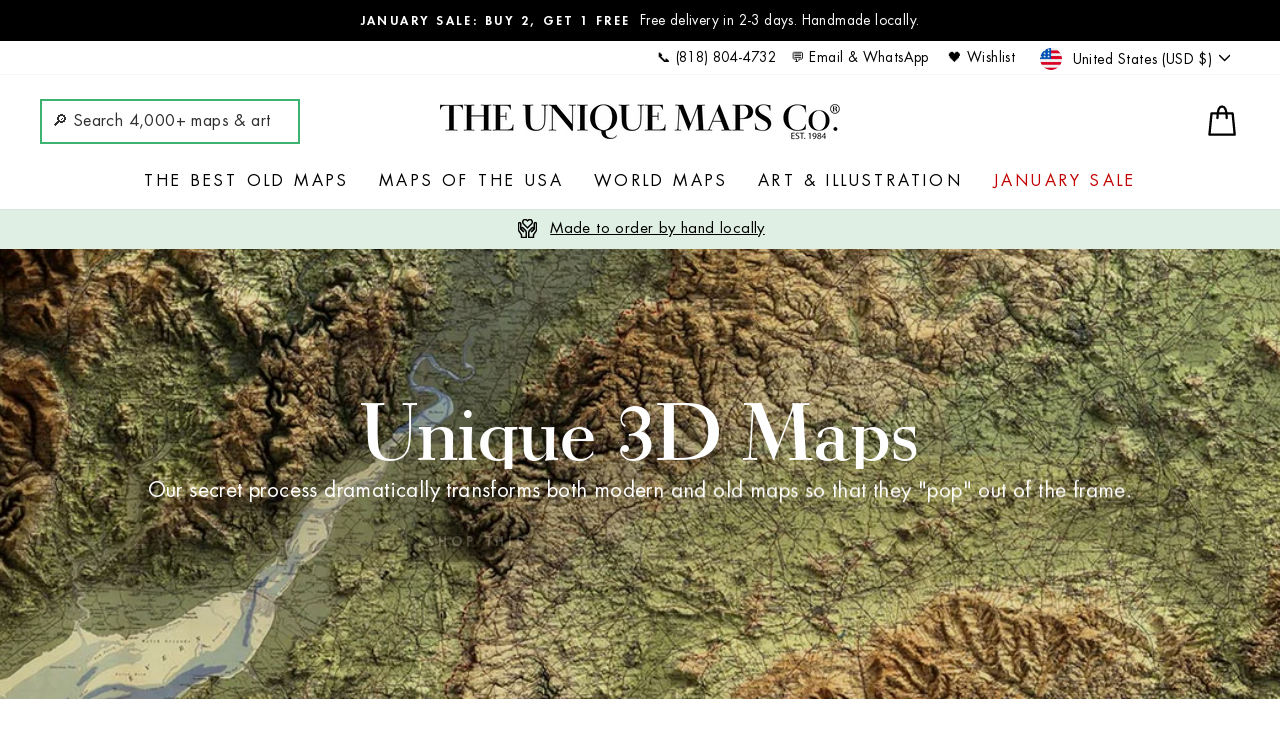

--- FILE ---
content_type: text/html; charset=utf-8
request_url: https://uniquemaps.com/?shpxid=c561a9c1-de72-4f65-a736-1414b65a0055
body_size: 101274
content:
<!doctype html>
<html class="no-js" lang="en" dir="ltr">
<head>
<meta name="viewport" content="width=device-width, initial-scale=1">


<!-- Hyperspeed:392848 -->
<!-- hs-shared_id:dfbaaf7d -->



<script>window.HS_JS_OVERRIDES = [{"load_method":"ON_ACTION","match":"codeblackbelt","pages":null},{"load_method":"ON_ACTION","match":"chatra","pages":null},{"load_method":"ON_ACTION","match":"zdassets","pages":null},{"load_method":"ON_ACTION","match":"omappapi","pages":null},{"load_method":"ON_ACTION","match":"foursixty","pages":null},{"load_method":"ON_ACTION","match":"506.io","pages":null},{"load_method":"ON_ACTION","match":"static.klaviyo.com","pages":null},{"load_method":"ON_ACTION","match":"clarity.ms","pages":null},{"load_method":"ON_ACTION","match":"recomaticapp2-wordsensesas.netdna-ssl.com","pages":null},{"load_method":"ON_ACTION","match":"omnisnippet","pages":null},{"load_method":"ON_ACTION","match":"inspon-app","pages":null},{"load_method":"ON_ACTION","match":"shopifycloud\/portable-wallets","pages":null},{"load_method":"ON_ACTION","match":"extensions\/d1d6b225-9940-4c53-8257-173918c402c1\/recomatic-related-products-33\/assets\/shared.js","pages":["HOME","COLLECTIONS","PRODUCT","CART","OTHER"]},{"load_method":"DEFER","match":"extensions\/019a7892-c6dc-7bbc-ab50-9a9e557695bf\/sdm-extensions-52\/assets\/hc-countdown.min.js","pages":["HOME","COLLECTIONS","PRODUCT","CART","OTHER"]},{"load_method":"ON_ACTION","match":"extensions\/019a5482-48ae-733c-9e9a-e0d6bb14c596\/blankwall-106\/assets\/app.min.js","pages":["HOME","COLLECTIONS","PRODUCT","CART","OTHER"]},{"load_method":"ON_ACTION","match":"extensions\/019a80ad-b260-733d-8f6d-47fa36482f62\/3.4.14\/assets\/2ab921a.js","pages":["HOME","COLLECTIONS","PRODUCT","CART","OTHER"]},{"load_method":"ON_ACTION","match":"extensions\/019a8167-b58b-70f9-9791-081c57168736\/2.9.10_2\/assets\/rewards_on_pdp_widget.js","pages":["HOME","COLLECTIONS","PRODUCT","CART","OTHER"]},{"load_method":"DEFER","match":"extensions\/019a8167-b58b-70f9-9791-081c57168736\/2.9.10_2\/assets\/tracker.js","pages":["HOME","COLLECTIONS","PRODUCT","CART","OTHER"]}];</script>
<script>!function(e,t){if("object"==typeof exports&&"object"==typeof module)module.exports=t();else if("function"==typeof define&&define.amd)define([],t);else{var n=t();for(var s in n)("object"==typeof exports?exports:e)[s]=n[s]}}(self,()=>(()=>{"use strict";const e="hyperscript/defer-load",t="ON_ACTION",n=["window.Station.Apps.Tabs",".replace('no-js', 'js')","onLoadStylesheet()","window.onpageshow","spratlyThemeSettings","lazysizes","window.MinimogSettings","onloadt4relcss","asyncLoad","_bstrLocale","window.PandectesSettings","window.Rivo.common","__engine_loaded"],s=window.HS_JS_OVERRIDES||[];function o(e,t){const o=!e||"string"!=typeof e,r=t&&t.hasAttribute("hs-ignore"),i=t&&t.innerHTML,c=t&&"application/ld+json"===t.getAttribute("type")||i&&n.some(e=>t.innerHTML.includes(e));if(!t&&o||r||c)return null;{const n=s.find(n=>e&&e.includes(n.match)||i&&t.innerHTML.includes(n.match));return n?function(e,t){let n=t;if(e.cdn){n=`https://cdn.hyperspeed.me/script/${t.replace(/^(http:\/\/|https:\/\/|\/\/)/,"")}`}return{load_method:e.load_method||"default",pages:e.pages||null,src:n}}(n,e):null}}window.HS_LOAD_ON_ACTION_SCRIPTS=window.HS_LOAD_ON_ACTION_SCRIPTS||[];const r=document.createElement,i={src:Object.getOwnPropertyDescriptor(HTMLScriptElement.prototype,"src"),type:Object.getOwnPropertyDescriptor(HTMLScriptElement.prototype,"type")},c=HTMLScriptElement.prototype.setAttribute,l=Symbol("hs-setting");function p(t,n,s){s&&window.HS_LOAD_ON_ACTION_SCRIPTS.push([t,n]),t.type=e;const o=function(n){t.getAttribute("type")===e&&n.preventDefault(),t.removeEventListener("beforescriptexecute",o)};t.addEventListener("beforescriptexecute",o)}function d(e){if(!e||!Array.isArray(e))return!0;const t=function(){if(void 0!==window.SHOPIFY_PAGE_TYPE)return window.SHOPIFY_PAGE_TYPE;const e=window.location.pathname;return"/"===e||"/index"===e?"HOME":e.includes("/collections/")?"COLLECTIONS":e.includes("/products/")?"PRODUCT":e.includes("/cart")?"CART":"OTHER"}();return e.includes(t)}return document.createElement=function(...n){if("script"!==n[0].toLowerCase()||window.hsUnblocked)return r.apply(document,n);const s=r.apply(document,n);try{Object.defineProperties(s,{src:{...i.src,set(n){if(this[l])i.src.set.call(this,n);else{this[l]=!0;try{const s=o(n,null),r=s&&s.load_method===t,c=s?s.src:n;r&&i.type.set.call(this,e),i.src.set.call(this,c)}finally{this[l]=!1}}}},type:{...i.type,set(n){if(this[l])return void i.type.set.call(this,n);const r=o(s.src,null),c=r&&r.load_method===t;i.type.set.call(this,c?e:n)}}}),s.setAttribute=function(e,t){if("src"===e||"type"===e){if(this[l])return void i[e].set.call(this,t);this[l]=!0;try{this[e]=t}finally{this[l]=!1}}else c.call(this,e,t)}}catch(e){console.warn("HyperScripts: unable to prevent script execution for script src ",s.src,".\n",'A likely cause would be because you are using a third-party browser extension that monkey patches the "document.createElement" function.')}return s},window.hsScriptObserver=new MutationObserver(n=>{for(let s=0;s<n.length;s++){const{addedNodes:r}=n[s];for(let n=0;n<r.length;n++){const s=r[n];if(1===s.nodeType&&"SCRIPT"===s.tagName){const n=s.type,r=o(s.src,s);if(n===e)p(s,null,d(r&&r.pages));else if(r){const n=d(r.pages),o=s.type===e?null:s.type;switch(r.load_method){case t:p(s,o,n);break;case"DEFER":n||p(s,o,!1)}}}}}}),window.hsScriptObserver.observe(document.documentElement,{childList:!0,subtree:!0}),{}})());</script>


<!-- Third party app optimization -->
<!-- Is an app not updating? Just click Rebuild Cache in Hyperspeed. -->
<!-- Or, stop deferring the app by clicking View Details on App Optimization in your Theme Optimization settings. -->
<script hs-ignore>(function(){var hsUrls=[{"load_method":"ON_ACTION","original_url":"https:\/\/cdn.hextom.com\/js\/quickannouncementbar.js?shop=unique-maps-uk.myshopify.com","pages":["HOME","COLLECTIONS","PRODUCT","CART","OTHER"]},{"load_method":"ON_ACTION","original_url":"https:\/\/api-eu1.hubapi.com\/scriptloader\/v1\/139646966.js?shop=unique-maps-uk.myshopify.com","pages":["HOME","COLLECTIONS","PRODUCT","CART","OTHER"]},{"load_method":"ON_ACTION","original_url":"https:\/\/loox.io\/widget\/V1Z5Jakn-c\/loox.1613954505972.js?shop=unique-maps-uk.myshopify.com","pages":["HOME","COLLECTIONS","PRODUCT","CART","OTHER"]},{"load_method":"ON_ACTION","original_url":"https:\/\/pc-quiz.s3.us-east-2.amazonaws.com\/current\/quiz-loader.min.js?shop=unique-maps-uk.myshopify.com","pages":["HOME","COLLECTIONS","PRODUCT","CART","OTHER"]},{"load_method":"ON_ACTION","original_url":"https:\/\/cdn.hextom.com\/js\/eventpromotionbar.js?shop=unique-maps-uk.myshopify.com","pages":["HOME","COLLECTIONS","PRODUCT","CART","OTHER"]},{"load_method":"ASYNC","original_url":"https:\/\/apps.synctrack.io\/cta-buttons\/\/cta-group-button.js?v=1652243750\u0026shop=unique-maps-uk.myshopify.com","pages":["HOME","COLLECTIONS","PRODUCT","CART","OTHER"]},{"load_method":"ON_ACTION","original_url":"\/\/d1liekpayvooaz.cloudfront.net\/apps\/customizery\/customizery.js?shop=unique-maps-uk.myshopify.com","pages":["HOME","COLLECTIONS","PRODUCT","CART","OTHER"]},{"load_method":"ON_ACTION","original_url":"https:\/\/assets.9gtb.com\/loader.js?g_cvt_id=43a63f8a-9a03-45b7-9bdb-6ae810782776\u0026shop=unique-maps-uk.myshopify.com","pages":["HOME","COLLECTIONS","PRODUCT","CART","OTHER"]},{"load_method":"ON_ACTION","original_url":"https:\/\/trust.conversionbear.com\/script?app=trust_badge\u0026shop=unique-maps-uk.myshopify.com","pages":["HOME","COLLECTIONS","PRODUCT","CART","OTHER"]},{"load_method":"ON_ACTION","original_url":"https:\/\/config.gorgias.chat\/bundle-loader\/01HRQ1WMPPZGD1C0Y2D7YXKC4T?source=shopify1click\u0026shop=unique-maps-uk.myshopify.com","pages":["HOME","COLLECTIONS","PRODUCT","CART","OTHER"]},{"load_method":"ON_ACTION","original_url":"https:\/\/cdn2.recomaticapp.com\/assets\/recomatic2-2-063abcd3484bd44647516b2fbc04d61d093e4d399cd4d8c1c7b1a611231b9a80.js?shop=unique-maps-uk.myshopify.com","pages":["HOME","COLLECTIONS","PRODUCT","CART","OTHER"]},{"load_method":"ON_ACTION","original_url":"https:\/\/omnisnippet1.com\/platforms\/shopify.js?source=scriptTag\u0026v=2025-05-15T12\u0026shop=unique-maps-uk.myshopify.com","pages":["HOME","COLLECTIONS","PRODUCT","CART","OTHER"]},{"load_method":"ON_ACTION","original_url":"https:\/\/ecommerce-editor-connector.live.gelato.tech\/ecommerce-editor\/v1\/shopify.esm.js?c=7ef6fdca-9f68-4a9a-a5b3-85617ab61a68\u0026s=57206c3b-1a6b-4ae3-bb01-3a17e5aa7b6a\u0026shop=unique-maps-uk.myshopify.com","pages":["HOME","COLLECTIONS","PRODUCT","CART","OTHER"]}];var insertBeforeBackup=Node.prototype.insertBefore;var currentPageType=getPageType();function getPageType(){var currentPage="index";if(currentPage==='index'){return'HOME';}else if(currentPage==='collection'){return'COLLECTIONS';}else if(currentPage==='product'){return'PRODUCT';}else if(currentPage==='cart'){return'CART';}else{return'OTHER';}}
function isWhitelistedPage(script){return script.pages.includes(currentPageType);}
function getCachedScriptUrl(url){var result=(hsUrls||[]).find(function(el){var compareUrl=el.original_url;if(url.substring(0,6)==="https:"&&el.original_url.substring(0,2)==="//"){compareUrl="https:"+el.original_url;}
return url==compareUrl;});return result;}
function loadScript(scriptInfo){if(isWhitelistedPage(scriptInfo)){var s=document.createElement('script');s.type='text/javascript';s.async=true;s.src=scriptInfo.original_url;var x=document.getElementsByTagName('script')[0];insertBeforeBackup.apply(x.parentNode,[s,x]);}}
var userEvents={touch:["touchmove","touchend"],mouse:["mousemove","click","keydown","scroll"]};function isTouch(){var touchIdentifiers=" -webkit- -moz- -o- -ms- ".split(" ");if("ontouchstart"in window||window.DocumentTouch&&document instanceof DocumentTouch){return true;}
var query=["(",touchIdentifiers.join("touch-enabled),("),"hsterminal",")"].join("");return window.matchMedia(query).matches;}
var actionEvents=isTouch()?userEvents.touch:userEvents.mouse;function loadOnUserAction(){(hsUrls||[]).filter(function(url){return url.load_method==='ON_ACTION';}).forEach(function(scriptInfo){loadScript(scriptInfo)})
actionEvents.forEach(function(userEvent){document.removeEventListener(userEvent,loadOnUserAction);});}
Node.prototype.insertBefore=function(newNode,refNode){if(newNode.type!=="text/javascript"&&newNode.type!=="application/javascript"&&newNode.type!=="application/ecmascript"){return insertBeforeBackup.apply(this,arguments);}
var scriptInfo=getCachedScriptUrl(newNode.src);if(!scriptInfo){return insertBeforeBackup.apply(this,arguments);}
if(isWhitelistedPage(scriptInfo)&&scriptInfo.load_method!=='ON_ACTION'){var s=document.createElement('script');s.type='text/javascript';s.async=true;s.src=scriptInfo.original_url;insertBeforeBackup.apply(this,[s,refNode]);}}
document.addEventListener("DOMContentLoaded",function(){actionEvents.forEach(function(userEvent){document.addEventListener(userEvent,loadOnUserAction);});});})();</script>

<!-- instant.load -->
<script defer src="//uniquemaps.com/cdn/shop/t/193/assets/hs-instantload.min.js?v=106803949153345037901762382444"></script>

<!-- defer JS until action -->
<script async src="//uniquemaps.com/cdn/shop/t/193/assets/hs-script-loader.min.js?v=15651996645934531031762382444"></script>



<style>
    	body > * {
          visibility: hidden;
        }
        header:first-of-type, nav:first-of-type, #shopify-section-header, #shopify-section-announcement, #shopify-section-AnnouncementBar, #shopify-section-announcement-bar, #shopify-section-header-template {
          visibility: visible;
        }
</style>
<script>
      window.addEventListener("DOMContentLoaded", function() {
        document.head.insertAdjacentHTML("beforeend", `<style>body > *{visibility:visible;}</style>`)
      })
</script>
<noscript>
  <style>body > *{visibility:visible;}</style>
</noscript>




<!-- begin Convert Experiences code-->
<script type="text/javascript">
    var _conv_page_type = "index";
    var _conv_category_id = "";
    var _conv_category_name = "";
    var _conv_product_sku = "";
    var _conv_product_name = "";
    var _conv_product_price = "";
    var _conv_customer_id = "";
    var _conv_custom_v1 = "";
    var _conv_custom_v2 = "";
    var _conv_custom_v3 = "0";
    var _conv_custom_v4 = "0.00";
</script>
  
<script async src="//cdn-4.convertexperiments.com/v1/js/10041175-100414017.js" type="text/javascript"></script><!--hs-js-import:end-->
<!-- end Convert Experiences code -->



  

  
    
    
    

      

      

    

     

    


    
    

    
    


    

    

    




    <script>
    window.delivery_time_message = ``;
    delivery_time_message = `
            <h3>FREE worldwide delivery in 2 to 3 days</h3>
            <p>Your map should be delivered in 2 to 3 working days with free delivery, worldwide. Order by 10am today for Christmas delivery.</p>
            <p>We make maps by hand locally in 23 countries, including the USA<img class="lazyload hs-lazyload hs-id-4c456f11" data-src='https://cdn.shopify.com/s/files/1/0257/0344/8638/t/5/assets/flag-united-states_1f1fa-1f1f8.png?v=1616365364' src="[data-uri]" style="height: 1.5em;margin-bottom:-5px;margin-left: 3px;"/>. If you're  buying a gift for someone in another country, we will make the map locally to them.</p><p>You will never pay import tax or customs duty.</p>
            
            
            <p>Express delivery is available at checkout which can reduce the delivery time to 1-2 days.</p>
            <p>Please note that personalised maps, and larger framed maps, can take longer to produce and deliver.</p>
            <p>If you need your order to arrive by a certain date, <a target="_blank" href="/pages/contact-us" style="text-decoration: underline;">contact me</a> and we can discuss your options.</p>              
            <p><a target="_blank" href="/policies/shipping-policy" style="text-decoration: underline;">Learn more about delivery times</a></p>
    `;
    </script>



  
<style>
        @media only screen and (max-width: 769px) {.header-item.header-item--left.header-item--navigation .site-nav.small--hide {display: block !important; float: left; } a.site-nav__link.site-nav__link--icon.js-search-header {position: absolute; top: 45px; width: 260px; left: 50%; right: 50%; margin-left: -129px; } a.site-nav__link input.input-group-field {border-color: grey !important; background: white; border-radius: 10px; width: 600%; height: 1.6em; } a.site-nav__link svg.icon.icon-search {color: grey; } a.site-nav__link.site-nav__link--icon.js-search-header.medium-up--hide {display: none; } #SiteHeader {height: 95px; } #SiteHeader > div.page-width > div.header-layout.header-layout--center > div.header-item.header-item--left.header-item--navigation > div.site-nav.small--hide > a > svg {display: none; }}
      .edt {display: none;}
      @media only screen and (max-width: 768px) {.product__photos img {height: 293px; object-fit: cover; } .product__photos .image-wrap {height: 293px !important; } .product__photos .flickity-viewport {height: 293px !important; }

  .is-hidden { display:none !important; }

</style>


  <meta name="google-site-verification" content="NMz2Po9BOO6Zwvd9VwnqA_-mFc6Y6rEMSIckKzoXzlc" />
<meta name="facebook-domain-verification" content="g1snfri3lmhk8e85z5wo13bz8x75bu" />

  



  <meta charset="utf-8">
  <meta http-equiv="X-UA-Compatible" content="IE=edge,chrome=1">
  
  <meta name="theme-color" content="#3cb371">
  <link rel="canonical" href="https://uniquemaps.com/">
  <link rel="preconnect" href="https://cdn.shopify.com">
  <link rel="preconnect" href="https://fonts.shopifycdn.com">
  <link rel="preconnect" href="https://cdn.commoninja.com">
  <link rel="dns-prefetch" href="https://productreviews.shopifycdn.com">
  <link rel="dns-prefetch" href="https://ajax.googleapis.com">
  <link rel="dns-prefetch" href="https://maps.googleapis.com">
  <link rel="dns-prefetch" href="https://maps.gstatic.com"><link rel="shortcut icon" href="//uniquemaps.com/cdn/shop/files/unique-maps-treasure-map-icon-128x128_32x32.png?v=1613136249" type="image/png" /><title>The Unique Maps Co. - Personalised &amp; Vintage Old Map Shop - Est. 1984
</title>
<meta name="description" content="Buy beautiful, large, detailed historic maps of London, England, Europe, North America, Asia and the rest of the world. Handmade locally and free delivery worldwide. Customise and personalise your own unique maps, face masks, mugs, phone cases and more from the original historic maps."><meta property="og:site_name" content="The Unique Maps Co.">
  <meta property="og:url" content="https://uniquemaps.com/">
  <meta property="og:title" content="The Unique Maps Co. - Personalised &amp; Vintage Old Map Shop - Est. 1984">
  <meta property="og:type" content="website">
  <meta property="og:description" content="Buy beautiful, large, detailed historic maps of London, England, Europe, North America, Asia and the rest of the world. Handmade locally and free delivery worldwide. Customise and personalise your own unique maps, face masks, mugs, phone cases and more from the original historic maps."><meta property="og:image" content="http://uniquemaps.com/cdn/shop/files/Scotland_geological_map_A.K._Johnston_Edward_Forbes_1854_16x20_b5a7663c-da79-4b46-8fcd-d24fd82e274f.jpg?v=1627083214">
    <meta property="og:image:secure_url" content="https://uniquemaps.com/cdn/shop/files/Scotland_geological_map_A.K._Johnston_Edward_Forbes_1854_16x20_b5a7663c-da79-4b46-8fcd-d24fd82e274f.jpg?v=1627083214">
    <meta property="og:image:width" content="3000">
    <meta property="og:image:height" content="2400"><meta name="twitter:site" content="@uniquemapsco">
  <meta name="twitter:card" content="summary_large_image">
  <meta name="twitter:title" content="The Unique Maps Co. - Personalised &amp; Vintage Old Map Shop - Est. 1984">
  <meta name="twitter:description" content="Buy beautiful, large, detailed historic maps of London, England, Europe, North America, Asia and the rest of the world. Handmade locally and free delivery worldwide. Customise and personalise your own unique maps, face masks, mugs, phone cases and more from the original historic maps.">
<style data-shopify>@font-face {
  font-family: "Bodoni Moda";
  font-weight: 500;
  font-style: normal;
  font-display: swap;
  src: url("//uniquemaps.com/cdn/fonts/bodoni_moda/bodonimoda_n5.36d0da1db617c453fb46e8089790ab6dc72c2356.woff2") format("woff2"),
       url("//uniquemaps.com/cdn/fonts/bodoni_moda/bodonimoda_n5.40f612bab009769f87511096f185d9228ad3baa3.woff") format("woff");
}

  @font-face {
  font-family: Jost;
  font-weight: 400;
  font-style: normal;
  font-display: swap;
  src: url("//uniquemaps.com/cdn/fonts/jost/jost_n4.d47a1b6347ce4a4c9f437608011273009d91f2b7.woff2") format("woff2"),
       url("//uniquemaps.com/cdn/fonts/jost/jost_n4.791c46290e672b3f85c3d1c651ef2efa3819eadd.woff") format("woff");
}


  @font-face {
  font-family: Jost;
  font-weight: 600;
  font-style: normal;
  font-display: swap;
  src: url("//uniquemaps.com/cdn/fonts/jost/jost_n6.ec1178db7a7515114a2d84e3dd680832b7af8b99.woff2") format("woff2"),
       url("//uniquemaps.com/cdn/fonts/jost/jost_n6.b1178bb6bdd3979fef38e103a3816f6980aeaff9.woff") format("woff");
}

  @font-face {
  font-family: Jost;
  font-weight: 400;
  font-style: italic;
  font-display: swap;
  src: url("//uniquemaps.com/cdn/fonts/jost/jost_i4.b690098389649750ada222b9763d55796c5283a5.woff2") format("woff2"),
       url("//uniquemaps.com/cdn/fonts/jost/jost_i4.fd766415a47e50b9e391ae7ec04e2ae25e7e28b0.woff") format("woff");
}

  @font-face {
  font-family: Jost;
  font-weight: 600;
  font-style: italic;
  font-display: swap;
  src: url("//uniquemaps.com/cdn/fonts/jost/jost_i6.9af7e5f39e3a108c08f24047a4276332d9d7b85e.woff2") format("woff2"),
       url("//uniquemaps.com/cdn/fonts/jost/jost_i6.2bf310262638f998ed206777ce0b9a3b98b6fe92.woff") format("woff");
}

</style><link href="//uniquemaps.com/cdn/shop/t/193/assets/theme.css?v=20853465989163733051769097218" rel="stylesheet" type="text/css" media="all" />
<style data-shopify>:root {
    --typeHeaderPrimary: "Bodoni Moda";
    --typeHeaderFallback: serif;
    --typeHeaderSize: 38px;
    --typeHeaderWeight: 500;
    --typeHeaderLineHeight: 1;
    --typeHeaderSpacing: 0.0em;

    --typeBasePrimary:Jost;
    --typeBaseFallback:sans-serif;
    --typeBaseSize: 16px;
    --typeBaseWeight: 400;
    --typeBaseSpacing: 0.025em;
    --typeBaseLineHeight: 1.6;

    --typeCollectionTitle: 18px;

    --iconWeight: 4px;
    --iconLinecaps: round;

    
      --buttonRadius: 3px;
    

    --colorGridOverlayOpacity: 0.1;
  }

  .placeholder-content {
    background-image: linear-gradient(100deg, #ffffff 40%, #f7f7f7 63%, #ffffff 79%);
  }</style><script>
    document.documentElement.className = document.documentElement.className.replace('no-js', 'js');

    window.theme = window.theme || {};
    theme.routes = {
      home: "/",
      cart: "/cart.js",
      cartPage: "/cart",
      cartAdd: "/cart/add.js",
      cartChange: "/cart/change.js",
      search: "/search"
    };
    theme.strings = {
      soldOut: "Sold Out",
      unavailable: "Unavailable",
      inStockLabel: "In stock, ready to ship",
      stockLabel: "Low stock - [count] items left",
      willNotShipUntil: "Ready to ship [date]",
      willBeInStockAfter: "Back in stock [date]",
      waitingForStock: "Inventory on the way",
      savePrice: "Save [saved_amount]",
      cartEmpty: "Your bag is currently empty.",
      cartTermsConfirmation: "You must agree with the terms and conditions of sales to check out",
      searchCollections: "Collections:",
      searchPages: "Pages:",
      searchArticles: "Articles:"
    };
    theme.settings = {
      dynamicVariantsEnable: true,
      cartType: "drawer",
      isCustomerTemplate: false,
      moneyFormat: "${{amount}}",
      saveType: "dollar",
      productImageSize: "square",
      productImageCover: false,
      predictiveSearch: false,
      predictiveSearchType: "product,article,page,collection",
      quickView: false,
      themeName: 'Impulse',
      themeVersion: "6.0.1"
    };
  </script>

  <script>window.performance && window.performance.mark && window.performance.mark('shopify.content_for_header.start');</script><meta name="google-site-verification" content="IlUmKPXxDqwRnsaTRlV0YdZ_zz1LsTdG4nhvS6KODOg">
<meta name="facebook-domain-verification" content="vyt8d4e6w8evqaetkwblsk980mk7ar">
<meta id="shopify-digital-wallet" name="shopify-digital-wallet" content="/25703448638/digital_wallets/dialog">
<meta name="shopify-checkout-api-token" content="2007952295b77394ac28d4dca7bf070e">
<meta id="in-context-paypal-metadata" data-shop-id="25703448638" data-venmo-supported="false" data-environment="production" data-locale="en_US" data-paypal-v4="true" data-currency="USD">
<link rel="alternate" hreflang="x-default" href="https://uniquemaps.co.uk/">
<link rel="alternate" hreflang="en" href="https://uniquemaps.co.uk/">
<link rel="alternate" hreflang="fr" href="https://uniquemaps.co.uk/fr">
<link rel="alternate" hreflang="de" href="https://uniquemaps.co.uk/de">
<link rel="alternate" hreflang="es" href="https://uniquemaps.co.uk/es">
<link rel="alternate" hreflang="it" href="https://uniquemaps.co.uk/it">
<link rel="alternate" hreflang="en-AU" href="https://uniquemaps.net/">
<link rel="alternate" hreflang="fr-AU" href="https://uniquemaps.net/fr">
<link rel="alternate" hreflang="de-AU" href="https://uniquemaps.net/de">
<link rel="alternate" hreflang="es-AU" href="https://uniquemaps.net/es">
<link rel="alternate" hreflang="it-AU" href="https://uniquemaps.net/it">
<link rel="alternate" hreflang="en-CA" href="https://uniquemaps.ca/">
<link rel="alternate" hreflang="fr-CA" href="https://uniquemaps.ca/fr">
<link rel="alternate" hreflang="de-CA" href="https://uniquemaps.ca/de">
<link rel="alternate" hreflang="es-CA" href="https://uniquemaps.ca/es">
<link rel="alternate" hreflang="it-CA" href="https://uniquemaps.ca/it">
<link rel="alternate" hreflang="en-SG" href="https://uniquemaps.com/">
<link rel="alternate" hreflang="fr-SG" href="https://uniquemaps.com/fr">
<link rel="alternate" hreflang="de-SG" href="https://uniquemaps.com/de">
<link rel="alternate" hreflang="es-SG" href="https://uniquemaps.com/es">
<link rel="alternate" hreflang="it-SG" href="https://uniquemaps.com/it">
<link rel="alternate" hreflang="en-US" href="https://uniquemaps.com/">
<link rel="alternate" hreflang="fr-US" href="https://uniquemaps.com/fr">
<link rel="alternate" hreflang="de-US" href="https://uniquemaps.com/de">
<link rel="alternate" hreflang="es-US" href="https://uniquemaps.com/es">
<link rel="alternate" hreflang="it-US" href="https://uniquemaps.com/it">
<link rel="alternate" hreflang="en-JO" href="https://uniquemaps.com/">
<link rel="alternate" hreflang="fr-JO" href="https://uniquemaps.com/fr">
<link rel="alternate" hreflang="de-JO" href="https://uniquemaps.com/de">
<link rel="alternate" hreflang="es-JO" href="https://uniquemaps.com/es">
<link rel="alternate" hreflang="it-JO" href="https://uniquemaps.com/it">
<link rel="alternate" hreflang="en-KR" href="https://uniquemaps.com/">
<link rel="alternate" hreflang="fr-KR" href="https://uniquemaps.com/fr">
<link rel="alternate" hreflang="de-KR" href="https://uniquemaps.com/de">
<link rel="alternate" hreflang="es-KR" href="https://uniquemaps.com/es">
<link rel="alternate" hreflang="it-KR" href="https://uniquemaps.com/it">
<link rel="alternate" hreflang="en-KW" href="https://uniquemaps.com/">
<link rel="alternate" hreflang="fr-KW" href="https://uniquemaps.com/fr">
<link rel="alternate" hreflang="de-KW" href="https://uniquemaps.com/de">
<link rel="alternate" hreflang="es-KW" href="https://uniquemaps.com/es">
<link rel="alternate" hreflang="it-KW" href="https://uniquemaps.com/it">
<link rel="alternate" hreflang="en-TW" href="https://uniquemaps.com/">
<link rel="alternate" hreflang="fr-TW" href="https://uniquemaps.com/fr">
<link rel="alternate" hreflang="de-TW" href="https://uniquemaps.com/de">
<link rel="alternate" hreflang="es-TW" href="https://uniquemaps.com/es">
<link rel="alternate" hreflang="it-TW" href="https://uniquemaps.com/it">
<link rel="alternate" hreflang="en-ZA" href="https://uniquemaps.com/">
<link rel="alternate" hreflang="fr-ZA" href="https://uniquemaps.com/fr">
<link rel="alternate" hreflang="de-ZA" href="https://uniquemaps.com/de">
<link rel="alternate" hreflang="es-ZA" href="https://uniquemaps.com/es">
<link rel="alternate" hreflang="it-ZA" href="https://uniquemaps.com/it">
<link rel="alternate" hreflang="en-AE" href="https://uniquemaps.com/">
<link rel="alternate" hreflang="fr-AE" href="https://uniquemaps.com/fr">
<link rel="alternate" hreflang="de-AE" href="https://uniquemaps.com/de">
<link rel="alternate" hreflang="es-AE" href="https://uniquemaps.com/es">
<link rel="alternate" hreflang="it-AE" href="https://uniquemaps.com/it">
<link rel="alternate" hreflang="en-IN" href="https://uniquemaps.com/">
<link rel="alternate" hreflang="fr-IN" href="https://uniquemaps.com/fr">
<link rel="alternate" hreflang="de-IN" href="https://uniquemaps.com/de">
<link rel="alternate" hreflang="es-IN" href="https://uniquemaps.com/es">
<link rel="alternate" hreflang="it-IN" href="https://uniquemaps.com/it">
<link rel="alternate" hreflang="en-ID" href="https://uniquemaps.com/">
<link rel="alternate" hreflang="fr-ID" href="https://uniquemaps.com/fr">
<link rel="alternate" hreflang="de-ID" href="https://uniquemaps.com/de">
<link rel="alternate" hreflang="es-ID" href="https://uniquemaps.com/es">
<link rel="alternate" hreflang="it-ID" href="https://uniquemaps.com/it">
<link rel="alternate" hreflang="en-PK" href="https://uniquemaps.com/">
<link rel="alternate" hreflang="fr-PK" href="https://uniquemaps.com/fr">
<link rel="alternate" hreflang="de-PK" href="https://uniquemaps.com/de">
<link rel="alternate" hreflang="es-PK" href="https://uniquemaps.com/es">
<link rel="alternate" hreflang="it-PK" href="https://uniquemaps.com/it">
<link rel="alternate" hreflang="en-QA" href="https://uniquemaps.com/">
<link rel="alternate" hreflang="fr-QA" href="https://uniquemaps.com/fr">
<link rel="alternate" hreflang="de-QA" href="https://uniquemaps.com/de">
<link rel="alternate" hreflang="es-QA" href="https://uniquemaps.com/es">
<link rel="alternate" hreflang="it-QA" href="https://uniquemaps.com/it">
<link rel="alternate" hreflang="en-RU" href="https://uniquemaps.com/">
<link rel="alternate" hreflang="fr-RU" href="https://uniquemaps.com/fr">
<link rel="alternate" hreflang="de-RU" href="https://uniquemaps.com/de">
<link rel="alternate" hreflang="es-RU" href="https://uniquemaps.com/es">
<link rel="alternate" hreflang="it-RU" href="https://uniquemaps.com/it">
<link rel="alternate" hreflang="en-SA" href="https://uniquemaps.com/">
<link rel="alternate" hreflang="fr-SA" href="https://uniquemaps.com/fr">
<link rel="alternate" hreflang="de-SA" href="https://uniquemaps.com/de">
<link rel="alternate" hreflang="es-SA" href="https://uniquemaps.com/es">
<link rel="alternate" hreflang="it-SA" href="https://uniquemaps.com/it">
<link rel="alternate" hreflang="en-TR" href="https://uniquemaps.com/">
<link rel="alternate" hreflang="fr-TR" href="https://uniquemaps.com/fr">
<link rel="alternate" hreflang="de-TR" href="https://uniquemaps.com/de">
<link rel="alternate" hreflang="es-TR" href="https://uniquemaps.com/es">
<link rel="alternate" hreflang="it-TR" href="https://uniquemaps.com/it">
<link rel="alternate" hreflang="en-JP" href="https://uniquemaps.com/">
<link rel="alternate" hreflang="fr-JP" href="https://uniquemaps.com/fr">
<link rel="alternate" hreflang="de-JP" href="https://uniquemaps.com/de">
<link rel="alternate" hreflang="es-JP" href="https://uniquemaps.com/es">
<link rel="alternate" hreflang="it-JP" href="https://uniquemaps.com/it">
<link rel="alternate" hreflang="en-CO" href="https://uniquemaps.com/">
<link rel="alternate" hreflang="fr-CO" href="https://uniquemaps.com/fr">
<link rel="alternate" hreflang="de-CO" href="https://uniquemaps.com/de">
<link rel="alternate" hreflang="es-CO" href="https://uniquemaps.com/es">
<link rel="alternate" hreflang="it-CO" href="https://uniquemaps.com/it">
<link rel="alternate" hreflang="en-TH" href="https://uniquemaps.com/">
<link rel="alternate" hreflang="fr-TH" href="https://uniquemaps.com/fr">
<link rel="alternate" hreflang="de-TH" href="https://uniquemaps.com/de">
<link rel="alternate" hreflang="es-TH" href="https://uniquemaps.com/es">
<link rel="alternate" hreflang="it-TH" href="https://uniquemaps.com/it">
<link rel="alternate" hreflang="en-MM" href="https://uniquemaps.com/">
<link rel="alternate" hreflang="fr-MM" href="https://uniquemaps.com/fr">
<link rel="alternate" hreflang="de-MM" href="https://uniquemaps.com/de">
<link rel="alternate" hreflang="es-MM" href="https://uniquemaps.com/es">
<link rel="alternate" hreflang="it-MM" href="https://uniquemaps.com/it">
<link rel="alternate" hreflang="en-MY" href="https://uniquemaps.com/">
<link rel="alternate" hreflang="fr-MY" href="https://uniquemaps.com/fr">
<link rel="alternate" hreflang="de-MY" href="https://uniquemaps.com/de">
<link rel="alternate" hreflang="es-MY" href="https://uniquemaps.com/es">
<link rel="alternate" hreflang="it-MY" href="https://uniquemaps.com/it">
<link rel="alternate" hreflang="en-KH" href="https://uniquemaps.com/">
<link rel="alternate" hreflang="fr-KH" href="https://uniquemaps.com/fr">
<link rel="alternate" hreflang="de-KH" href="https://uniquemaps.com/de">
<link rel="alternate" hreflang="es-KH" href="https://uniquemaps.com/es">
<link rel="alternate" hreflang="it-KH" href="https://uniquemaps.com/it">
<link rel="alternate" hreflang="en-VN" href="https://uniquemaps.com/">
<link rel="alternate" hreflang="fr-VN" href="https://uniquemaps.com/fr">
<link rel="alternate" hreflang="de-VN" href="https://uniquemaps.com/de">
<link rel="alternate" hreflang="es-VN" href="https://uniquemaps.com/es">
<link rel="alternate" hreflang="it-VN" href="https://uniquemaps.com/it">
<link rel="alternate" hreflang="en-IL" href="https://uniquemaps.com/">
<link rel="alternate" hreflang="fr-IL" href="https://uniquemaps.com/fr">
<link rel="alternate" hreflang="de-IL" href="https://uniquemaps.com/de">
<link rel="alternate" hreflang="es-IL" href="https://uniquemaps.com/es">
<link rel="alternate" hreflang="it-IL" href="https://uniquemaps.com/it">
<link rel="alternate" hreflang="en-EG" href="https://uniquemaps.com/">
<link rel="alternate" hreflang="fr-EG" href="https://uniquemaps.com/fr">
<link rel="alternate" hreflang="de-EG" href="https://uniquemaps.com/de">
<link rel="alternate" hreflang="es-EG" href="https://uniquemaps.com/es">
<link rel="alternate" hreflang="it-EG" href="https://uniquemaps.com/it">
<link rel="alternate" hreflang="en-MA" href="https://uniquemaps.com/">
<link rel="alternate" hreflang="fr-MA" href="https://uniquemaps.com/fr">
<link rel="alternate" hreflang="de-MA" href="https://uniquemaps.com/de">
<link rel="alternate" hreflang="es-MA" href="https://uniquemaps.com/es">
<link rel="alternate" hreflang="it-MA" href="https://uniquemaps.com/it">
<link rel="alternate" hreflang="en-DZ" href="https://uniquemaps.com/">
<link rel="alternate" hreflang="fr-DZ" href="https://uniquemaps.com/fr">
<link rel="alternate" hreflang="de-DZ" href="https://uniquemaps.com/de">
<link rel="alternate" hreflang="es-DZ" href="https://uniquemaps.com/es">
<link rel="alternate" hreflang="it-DZ" href="https://uniquemaps.com/it">
<link rel="alternate" hreflang="en-OM" href="https://uniquemaps.com/">
<link rel="alternate" hreflang="fr-OM" href="https://uniquemaps.com/fr">
<link rel="alternate" hreflang="de-OM" href="https://uniquemaps.com/de">
<link rel="alternate" hreflang="es-OM" href="https://uniquemaps.com/es">
<link rel="alternate" hreflang="it-OM" href="https://uniquemaps.com/it">
<link rel="alternate" hreflang="en-KE" href="https://uniquemaps.com/">
<link rel="alternate" hreflang="fr-KE" href="https://uniquemaps.com/fr">
<link rel="alternate" hreflang="de-KE" href="https://uniquemaps.com/de">
<link rel="alternate" hreflang="es-KE" href="https://uniquemaps.com/es">
<link rel="alternate" hreflang="it-KE" href="https://uniquemaps.com/it">
<link rel="alternate" hreflang="en-TZ" href="https://uniquemaps.com/">
<link rel="alternate" hreflang="fr-TZ" href="https://uniquemaps.com/fr">
<link rel="alternate" hreflang="de-TZ" href="https://uniquemaps.com/de">
<link rel="alternate" hreflang="es-TZ" href="https://uniquemaps.com/es">
<link rel="alternate" hreflang="it-TZ" href="https://uniquemaps.com/it">
<link rel="alternate" hreflang="en-HK" href="https://uniquemaps.com/">
<link rel="alternate" hreflang="fr-HK" href="https://uniquemaps.com/fr">
<link rel="alternate" hreflang="de-HK" href="https://uniquemaps.com/de">
<link rel="alternate" hreflang="es-HK" href="https://uniquemaps.com/es">
<link rel="alternate" hreflang="it-HK" href="https://uniquemaps.com/it">
<link rel="alternate" hreflang="en-NZ" href="https://uniquemaps.com/">
<link rel="alternate" hreflang="fr-NZ" href="https://uniquemaps.com/fr">
<link rel="alternate" hreflang="de-NZ" href="https://uniquemaps.com/de">
<link rel="alternate" hreflang="es-NZ" href="https://uniquemaps.com/es">
<link rel="alternate" hreflang="it-NZ" href="https://uniquemaps.com/it">
<link rel="alternate" hreflang="en-PH" href="https://uniquemaps.com/">
<link rel="alternate" hreflang="fr-PH" href="https://uniquemaps.com/fr">
<link rel="alternate" hreflang="de-PH" href="https://uniquemaps.com/de">
<link rel="alternate" hreflang="es-PH" href="https://uniquemaps.com/es">
<link rel="alternate" hreflang="it-PH" href="https://uniquemaps.com/it">
<link rel="alternate" hreflang="en-AX" href="https://uniquemaps.eu/">
<link rel="alternate" hreflang="fr-AX" href="https://uniquemaps.eu/fr">
<link rel="alternate" hreflang="de-AX" href="https://uniquemaps.eu/de">
<link rel="alternate" hreflang="es-AX" href="https://uniquemaps.eu/es">
<link rel="alternate" hreflang="it-AX" href="https://uniquemaps.eu/it">
<link rel="alternate" hreflang="en-AD" href="https://uniquemaps.eu/">
<link rel="alternate" hreflang="fr-AD" href="https://uniquemaps.eu/fr">
<link rel="alternate" hreflang="de-AD" href="https://uniquemaps.eu/de">
<link rel="alternate" hreflang="es-AD" href="https://uniquemaps.eu/es">
<link rel="alternate" hreflang="it-AD" href="https://uniquemaps.eu/it">
<link rel="alternate" hreflang="en-AT" href="https://uniquemaps.eu/">
<link rel="alternate" hreflang="fr-AT" href="https://uniquemaps.eu/fr">
<link rel="alternate" hreflang="de-AT" href="https://uniquemaps.eu/de">
<link rel="alternate" hreflang="es-AT" href="https://uniquemaps.eu/es">
<link rel="alternate" hreflang="it-AT" href="https://uniquemaps.eu/it">
<link rel="alternate" hreflang="en-BE" href="https://uniquemaps.eu/">
<link rel="alternate" hreflang="fr-BE" href="https://uniquemaps.eu/fr">
<link rel="alternate" hreflang="de-BE" href="https://uniquemaps.eu/de">
<link rel="alternate" hreflang="es-BE" href="https://uniquemaps.eu/es">
<link rel="alternate" hreflang="it-BE" href="https://uniquemaps.eu/it">
<link rel="alternate" hreflang="en-CY" href="https://uniquemaps.eu/">
<link rel="alternate" hreflang="fr-CY" href="https://uniquemaps.eu/fr">
<link rel="alternate" hreflang="de-CY" href="https://uniquemaps.eu/de">
<link rel="alternate" hreflang="es-CY" href="https://uniquemaps.eu/es">
<link rel="alternate" hreflang="it-CY" href="https://uniquemaps.eu/it">
<link rel="alternate" hreflang="en-EE" href="https://uniquemaps.eu/">
<link rel="alternate" hreflang="fr-EE" href="https://uniquemaps.eu/fr">
<link rel="alternate" hreflang="de-EE" href="https://uniquemaps.eu/de">
<link rel="alternate" hreflang="es-EE" href="https://uniquemaps.eu/es">
<link rel="alternate" hreflang="it-EE" href="https://uniquemaps.eu/it">
<link rel="alternate" hreflang="en-FI" href="https://uniquemaps.eu/">
<link rel="alternate" hreflang="fr-FI" href="https://uniquemaps.eu/fr">
<link rel="alternate" hreflang="de-FI" href="https://uniquemaps.eu/de">
<link rel="alternate" hreflang="es-FI" href="https://uniquemaps.eu/es">
<link rel="alternate" hreflang="it-FI" href="https://uniquemaps.eu/it">
<link rel="alternate" hreflang="en-FR" href="https://uniquemaps.eu/">
<link rel="alternate" hreflang="fr-FR" href="https://uniquemaps.eu/fr">
<link rel="alternate" hreflang="de-FR" href="https://uniquemaps.eu/de">
<link rel="alternate" hreflang="es-FR" href="https://uniquemaps.eu/es">
<link rel="alternate" hreflang="it-FR" href="https://uniquemaps.eu/it">
<link rel="alternate" hreflang="en-GF" href="https://uniquemaps.eu/">
<link rel="alternate" hreflang="fr-GF" href="https://uniquemaps.eu/fr">
<link rel="alternate" hreflang="de-GF" href="https://uniquemaps.eu/de">
<link rel="alternate" hreflang="es-GF" href="https://uniquemaps.eu/es">
<link rel="alternate" hreflang="it-GF" href="https://uniquemaps.eu/it">
<link rel="alternate" hreflang="en-TF" href="https://uniquemaps.eu/">
<link rel="alternate" hreflang="fr-TF" href="https://uniquemaps.eu/fr">
<link rel="alternate" hreflang="de-TF" href="https://uniquemaps.eu/de">
<link rel="alternate" hreflang="es-TF" href="https://uniquemaps.eu/es">
<link rel="alternate" hreflang="it-TF" href="https://uniquemaps.eu/it">
<link rel="alternate" hreflang="en-GR" href="https://uniquemaps.eu/">
<link rel="alternate" hreflang="fr-GR" href="https://uniquemaps.eu/fr">
<link rel="alternate" hreflang="de-GR" href="https://uniquemaps.eu/de">
<link rel="alternate" hreflang="es-GR" href="https://uniquemaps.eu/es">
<link rel="alternate" hreflang="it-GR" href="https://uniquemaps.eu/it">
<link rel="alternate" hreflang="en-GP" href="https://uniquemaps.eu/">
<link rel="alternate" hreflang="fr-GP" href="https://uniquemaps.eu/fr">
<link rel="alternate" hreflang="de-GP" href="https://uniquemaps.eu/de">
<link rel="alternate" hreflang="es-GP" href="https://uniquemaps.eu/es">
<link rel="alternate" hreflang="it-GP" href="https://uniquemaps.eu/it">
<link rel="alternate" hreflang="en-VA" href="https://uniquemaps.eu/">
<link rel="alternate" hreflang="fr-VA" href="https://uniquemaps.eu/fr">
<link rel="alternate" hreflang="de-VA" href="https://uniquemaps.eu/de">
<link rel="alternate" hreflang="es-VA" href="https://uniquemaps.eu/es">
<link rel="alternate" hreflang="it-VA" href="https://uniquemaps.eu/it">
<link rel="alternate" hreflang="en-IT" href="https://uniquemaps.eu/">
<link rel="alternate" hreflang="fr-IT" href="https://uniquemaps.eu/fr">
<link rel="alternate" hreflang="de-IT" href="https://uniquemaps.eu/de">
<link rel="alternate" hreflang="es-IT" href="https://uniquemaps.eu/es">
<link rel="alternate" hreflang="it-IT" href="https://uniquemaps.eu/it">
<link rel="alternate" hreflang="en-XK" href="https://uniquemaps.eu/">
<link rel="alternate" hreflang="fr-XK" href="https://uniquemaps.eu/fr">
<link rel="alternate" hreflang="de-XK" href="https://uniquemaps.eu/de">
<link rel="alternate" hreflang="es-XK" href="https://uniquemaps.eu/es">
<link rel="alternate" hreflang="it-XK" href="https://uniquemaps.eu/it">
<link rel="alternate" hreflang="en-LV" href="https://uniquemaps.eu/">
<link rel="alternate" hreflang="fr-LV" href="https://uniquemaps.eu/fr">
<link rel="alternate" hreflang="de-LV" href="https://uniquemaps.eu/de">
<link rel="alternate" hreflang="es-LV" href="https://uniquemaps.eu/es">
<link rel="alternate" hreflang="it-LV" href="https://uniquemaps.eu/it">
<link rel="alternate" hreflang="en-LT" href="https://uniquemaps.eu/">
<link rel="alternate" hreflang="fr-LT" href="https://uniquemaps.eu/fr">
<link rel="alternate" hreflang="de-LT" href="https://uniquemaps.eu/de">
<link rel="alternate" hreflang="es-LT" href="https://uniquemaps.eu/es">
<link rel="alternate" hreflang="it-LT" href="https://uniquemaps.eu/it">
<link rel="alternate" hreflang="en-LU" href="https://uniquemaps.eu/">
<link rel="alternate" hreflang="fr-LU" href="https://uniquemaps.eu/fr">
<link rel="alternate" hreflang="de-LU" href="https://uniquemaps.eu/de">
<link rel="alternate" hreflang="es-LU" href="https://uniquemaps.eu/es">
<link rel="alternate" hreflang="it-LU" href="https://uniquemaps.eu/it">
<link rel="alternate" hreflang="en-MT" href="https://uniquemaps.eu/">
<link rel="alternate" hreflang="fr-MT" href="https://uniquemaps.eu/fr">
<link rel="alternate" hreflang="de-MT" href="https://uniquemaps.eu/de">
<link rel="alternate" hreflang="es-MT" href="https://uniquemaps.eu/es">
<link rel="alternate" hreflang="it-MT" href="https://uniquemaps.eu/it">
<link rel="alternate" hreflang="en-MQ" href="https://uniquemaps.eu/">
<link rel="alternate" hreflang="fr-MQ" href="https://uniquemaps.eu/fr">
<link rel="alternate" hreflang="de-MQ" href="https://uniquemaps.eu/de">
<link rel="alternate" hreflang="es-MQ" href="https://uniquemaps.eu/es">
<link rel="alternate" hreflang="it-MQ" href="https://uniquemaps.eu/it">
<link rel="alternate" hreflang="en-YT" href="https://uniquemaps.eu/">
<link rel="alternate" hreflang="fr-YT" href="https://uniquemaps.eu/fr">
<link rel="alternate" hreflang="de-YT" href="https://uniquemaps.eu/de">
<link rel="alternate" hreflang="es-YT" href="https://uniquemaps.eu/es">
<link rel="alternate" hreflang="it-YT" href="https://uniquemaps.eu/it">
<link rel="alternate" hreflang="en-MC" href="https://uniquemaps.eu/">
<link rel="alternate" hreflang="fr-MC" href="https://uniquemaps.eu/fr">
<link rel="alternate" hreflang="de-MC" href="https://uniquemaps.eu/de">
<link rel="alternate" hreflang="es-MC" href="https://uniquemaps.eu/es">
<link rel="alternate" hreflang="it-MC" href="https://uniquemaps.eu/it">
<link rel="alternate" hreflang="en-ME" href="https://uniquemaps.eu/">
<link rel="alternate" hreflang="fr-ME" href="https://uniquemaps.eu/fr">
<link rel="alternate" hreflang="de-ME" href="https://uniquemaps.eu/de">
<link rel="alternate" hreflang="es-ME" href="https://uniquemaps.eu/es">
<link rel="alternate" hreflang="it-ME" href="https://uniquemaps.eu/it">
<link rel="alternate" hreflang="en-NL" href="https://uniquemaps.eu/">
<link rel="alternate" hreflang="fr-NL" href="https://uniquemaps.eu/fr">
<link rel="alternate" hreflang="de-NL" href="https://uniquemaps.eu/de">
<link rel="alternate" hreflang="es-NL" href="https://uniquemaps.eu/es">
<link rel="alternate" hreflang="it-NL" href="https://uniquemaps.eu/it">
<link rel="alternate" hreflang="en-PT" href="https://uniquemaps.eu/">
<link rel="alternate" hreflang="fr-PT" href="https://uniquemaps.eu/fr">
<link rel="alternate" hreflang="de-PT" href="https://uniquemaps.eu/de">
<link rel="alternate" hreflang="es-PT" href="https://uniquemaps.eu/es">
<link rel="alternate" hreflang="it-PT" href="https://uniquemaps.eu/it">
<link rel="alternate" hreflang="en-RE" href="https://uniquemaps.eu/">
<link rel="alternate" hreflang="fr-RE" href="https://uniquemaps.eu/fr">
<link rel="alternate" hreflang="de-RE" href="https://uniquemaps.eu/de">
<link rel="alternate" hreflang="es-RE" href="https://uniquemaps.eu/es">
<link rel="alternate" hreflang="it-RE" href="https://uniquemaps.eu/it">
<link rel="alternate" hreflang="en-BL" href="https://uniquemaps.eu/">
<link rel="alternate" hreflang="fr-BL" href="https://uniquemaps.eu/fr">
<link rel="alternate" hreflang="de-BL" href="https://uniquemaps.eu/de">
<link rel="alternate" hreflang="es-BL" href="https://uniquemaps.eu/es">
<link rel="alternate" hreflang="it-BL" href="https://uniquemaps.eu/it">
<link rel="alternate" hreflang="en-MF" href="https://uniquemaps.eu/">
<link rel="alternate" hreflang="fr-MF" href="https://uniquemaps.eu/fr">
<link rel="alternate" hreflang="de-MF" href="https://uniquemaps.eu/de">
<link rel="alternate" hreflang="es-MF" href="https://uniquemaps.eu/es">
<link rel="alternate" hreflang="it-MF" href="https://uniquemaps.eu/it">
<link rel="alternate" hreflang="en-PM" href="https://uniquemaps.eu/">
<link rel="alternate" hreflang="fr-PM" href="https://uniquemaps.eu/fr">
<link rel="alternate" hreflang="de-PM" href="https://uniquemaps.eu/de">
<link rel="alternate" hreflang="es-PM" href="https://uniquemaps.eu/es">
<link rel="alternate" hreflang="it-PM" href="https://uniquemaps.eu/it">
<link rel="alternate" hreflang="en-SM" href="https://uniquemaps.eu/">
<link rel="alternate" hreflang="fr-SM" href="https://uniquemaps.eu/fr">
<link rel="alternate" hreflang="de-SM" href="https://uniquemaps.eu/de">
<link rel="alternate" hreflang="es-SM" href="https://uniquemaps.eu/es">
<link rel="alternate" hreflang="it-SM" href="https://uniquemaps.eu/it">
<link rel="alternate" hreflang="en-SK" href="https://uniquemaps.eu/">
<link rel="alternate" hreflang="fr-SK" href="https://uniquemaps.eu/fr">
<link rel="alternate" hreflang="de-SK" href="https://uniquemaps.eu/de">
<link rel="alternate" hreflang="es-SK" href="https://uniquemaps.eu/es">
<link rel="alternate" hreflang="it-SK" href="https://uniquemaps.eu/it">
<link rel="alternate" hreflang="en-SI" href="https://uniquemaps.eu/">
<link rel="alternate" hreflang="fr-SI" href="https://uniquemaps.eu/fr">
<link rel="alternate" hreflang="de-SI" href="https://uniquemaps.eu/de">
<link rel="alternate" hreflang="es-SI" href="https://uniquemaps.eu/es">
<link rel="alternate" hreflang="it-SI" href="https://uniquemaps.eu/it">
<link rel="alternate" hreflang="en-ES" href="https://uniquemaps.eu/">
<link rel="alternate" hreflang="fr-ES" href="https://uniquemaps.eu/fr">
<link rel="alternate" hreflang="de-ES" href="https://uniquemaps.eu/de">
<link rel="alternate" hreflang="es-ES" href="https://uniquemaps.eu/es">
<link rel="alternate" hreflang="it-ES" href="https://uniquemaps.eu/it">
<link rel="alternate" hreflang="en-CZ" href="https://uniquemaps.eu/">
<link rel="alternate" hreflang="fr-CZ" href="https://uniquemaps.eu/fr">
<link rel="alternate" hreflang="de-CZ" href="https://uniquemaps.eu/de">
<link rel="alternate" hreflang="es-CZ" href="https://uniquemaps.eu/es">
<link rel="alternate" hreflang="it-CZ" href="https://uniquemaps.eu/it">
<link rel="alternate" hreflang="en-DE" href="https://uniquemaps.eu/">
<link rel="alternate" hreflang="fr-DE" href="https://uniquemaps.eu/fr">
<link rel="alternate" hreflang="de-DE" href="https://uniquemaps.eu/de">
<link rel="alternate" hreflang="es-DE" href="https://uniquemaps.eu/es">
<link rel="alternate" hreflang="it-DE" href="https://uniquemaps.eu/it">
<link rel="alternate" hreflang="en-IE" href="https://uniquemaps.eu/">
<link rel="alternate" hreflang="fr-IE" href="https://uniquemaps.eu/fr">
<link rel="alternate" hreflang="de-IE" href="https://uniquemaps.eu/de">
<link rel="alternate" hreflang="es-IE" href="https://uniquemaps.eu/es">
<link rel="alternate" hreflang="it-IE" href="https://uniquemaps.eu/it">
<link rel="alternate" hreflang="en-CH" href="https://uniquemaps.eu/">
<link rel="alternate" hreflang="fr-CH" href="https://uniquemaps.eu/fr">
<link rel="alternate" hreflang="de-CH" href="https://uniquemaps.eu/de">
<link rel="alternate" hreflang="es-CH" href="https://uniquemaps.eu/es">
<link rel="alternate" hreflang="it-CH" href="https://uniquemaps.eu/it">
<link rel="alternate" hreflang="en-DK" href="https://uniquemaps.eu/">
<link rel="alternate" hreflang="fr-DK" href="https://uniquemaps.eu/fr">
<link rel="alternate" hreflang="de-DK" href="https://uniquemaps.eu/de">
<link rel="alternate" hreflang="es-DK" href="https://uniquemaps.eu/es">
<link rel="alternate" hreflang="it-DK" href="https://uniquemaps.eu/it">
<link rel="alternate" hreflang="en-SE" href="https://uniquemaps.eu/">
<link rel="alternate" hreflang="fr-SE" href="https://uniquemaps.eu/fr">
<link rel="alternate" hreflang="de-SE" href="https://uniquemaps.eu/de">
<link rel="alternate" hreflang="es-SE" href="https://uniquemaps.eu/es">
<link rel="alternate" hreflang="it-SE" href="https://uniquemaps.eu/it">
<link rel="alternate" hreflang="en-RO" href="https://uniquemaps.eu/">
<link rel="alternate" hreflang="fr-RO" href="https://uniquemaps.eu/fr">
<link rel="alternate" hreflang="de-RO" href="https://uniquemaps.eu/de">
<link rel="alternate" hreflang="es-RO" href="https://uniquemaps.eu/es">
<link rel="alternate" hreflang="it-RO" href="https://uniquemaps.eu/it">
<link rel="alternate" hreflang="en-PL" href="https://uniquemaps.eu/">
<link rel="alternate" hreflang="fr-PL" href="https://uniquemaps.eu/fr">
<link rel="alternate" hreflang="de-PL" href="https://uniquemaps.eu/de">
<link rel="alternate" hreflang="es-PL" href="https://uniquemaps.eu/es">
<link rel="alternate" hreflang="it-PL" href="https://uniquemaps.eu/it">
<link rel="alternate" hreflang="en-MX" href="https://uniquemaps.co/">
<link rel="alternate" hreflang="fr-MX" href="https://uniquemaps.co/fr">
<link rel="alternate" hreflang="de-MX" href="https://uniquemaps.co/de">
<link rel="alternate" hreflang="es-MX" href="https://uniquemaps.co/es">
<link rel="alternate" hreflang="it-MX" href="https://uniquemaps.co/it">
<link rel="alternate" hreflang="en-BR" href="https://uniquemaps.com/">
<link rel="alternate" hreflang="fr-BR" href="https://uniquemaps.com/fr">
<link rel="alternate" hreflang="de-BR" href="https://uniquemaps.com/de">
<link rel="alternate" hreflang="es-BR" href="https://uniquemaps.com/es">
<link rel="alternate" hreflang="it-BR" href="https://uniquemaps.com/it">
<link rel="alternate" hreflang="en-AC" href="https://uniquemaps.com/">
<link rel="alternate" hreflang="fr-AC" href="https://uniquemaps.com/fr">
<link rel="alternate" hreflang="de-AC" href="https://uniquemaps.com/de">
<link rel="alternate" hreflang="es-AC" href="https://uniquemaps.com/es">
<link rel="alternate" hreflang="it-AC" href="https://uniquemaps.com/it">
<link rel="alternate" hreflang="en-AF" href="https://uniquemaps.com/">
<link rel="alternate" hreflang="fr-AF" href="https://uniquemaps.com/fr">
<link rel="alternate" hreflang="de-AF" href="https://uniquemaps.com/de">
<link rel="alternate" hreflang="es-AF" href="https://uniquemaps.com/es">
<link rel="alternate" hreflang="it-AF" href="https://uniquemaps.com/it">
<link rel="alternate" hreflang="en-AG" href="https://uniquemaps.com/">
<link rel="alternate" hreflang="fr-AG" href="https://uniquemaps.com/fr">
<link rel="alternate" hreflang="de-AG" href="https://uniquemaps.com/de">
<link rel="alternate" hreflang="es-AG" href="https://uniquemaps.com/es">
<link rel="alternate" hreflang="it-AG" href="https://uniquemaps.com/it">
<link rel="alternate" hreflang="en-AI" href="https://uniquemaps.com/">
<link rel="alternate" hreflang="fr-AI" href="https://uniquemaps.com/fr">
<link rel="alternate" hreflang="de-AI" href="https://uniquemaps.com/de">
<link rel="alternate" hreflang="es-AI" href="https://uniquemaps.com/es">
<link rel="alternate" hreflang="it-AI" href="https://uniquemaps.com/it">
<link rel="alternate" hreflang="en-AL" href="https://uniquemaps.com/">
<link rel="alternate" hreflang="fr-AL" href="https://uniquemaps.com/fr">
<link rel="alternate" hreflang="de-AL" href="https://uniquemaps.com/de">
<link rel="alternate" hreflang="es-AL" href="https://uniquemaps.com/es">
<link rel="alternate" hreflang="it-AL" href="https://uniquemaps.com/it">
<link rel="alternate" hreflang="en-AM" href="https://uniquemaps.com/">
<link rel="alternate" hreflang="fr-AM" href="https://uniquemaps.com/fr">
<link rel="alternate" hreflang="de-AM" href="https://uniquemaps.com/de">
<link rel="alternate" hreflang="es-AM" href="https://uniquemaps.com/es">
<link rel="alternate" hreflang="it-AM" href="https://uniquemaps.com/it">
<link rel="alternate" hreflang="en-AO" href="https://uniquemaps.com/">
<link rel="alternate" hreflang="fr-AO" href="https://uniquemaps.com/fr">
<link rel="alternate" hreflang="de-AO" href="https://uniquemaps.com/de">
<link rel="alternate" hreflang="es-AO" href="https://uniquemaps.com/es">
<link rel="alternate" hreflang="it-AO" href="https://uniquemaps.com/it">
<link rel="alternate" hreflang="en-AR" href="https://uniquemaps.com/">
<link rel="alternate" hreflang="fr-AR" href="https://uniquemaps.com/fr">
<link rel="alternate" hreflang="de-AR" href="https://uniquemaps.com/de">
<link rel="alternate" hreflang="es-AR" href="https://uniquemaps.com/es">
<link rel="alternate" hreflang="it-AR" href="https://uniquemaps.com/it">
<link rel="alternate" hreflang="en-AW" href="https://uniquemaps.com/">
<link rel="alternate" hreflang="fr-AW" href="https://uniquemaps.com/fr">
<link rel="alternate" hreflang="de-AW" href="https://uniquemaps.com/de">
<link rel="alternate" hreflang="es-AW" href="https://uniquemaps.com/es">
<link rel="alternate" hreflang="it-AW" href="https://uniquemaps.com/it">
<link rel="alternate" hreflang="en-AZ" href="https://uniquemaps.com/">
<link rel="alternate" hreflang="fr-AZ" href="https://uniquemaps.com/fr">
<link rel="alternate" hreflang="de-AZ" href="https://uniquemaps.com/de">
<link rel="alternate" hreflang="es-AZ" href="https://uniquemaps.com/es">
<link rel="alternate" hreflang="it-AZ" href="https://uniquemaps.com/it">
<link rel="alternate" hreflang="en-BA" href="https://uniquemaps.com/">
<link rel="alternate" hreflang="fr-BA" href="https://uniquemaps.com/fr">
<link rel="alternate" hreflang="de-BA" href="https://uniquemaps.com/de">
<link rel="alternate" hreflang="es-BA" href="https://uniquemaps.com/es">
<link rel="alternate" hreflang="it-BA" href="https://uniquemaps.com/it">
<link rel="alternate" hreflang="en-BB" href="https://uniquemaps.com/">
<link rel="alternate" hreflang="fr-BB" href="https://uniquemaps.com/fr">
<link rel="alternate" hreflang="de-BB" href="https://uniquemaps.com/de">
<link rel="alternate" hreflang="es-BB" href="https://uniquemaps.com/es">
<link rel="alternate" hreflang="it-BB" href="https://uniquemaps.com/it">
<link rel="alternate" hreflang="en-BD" href="https://uniquemaps.com/">
<link rel="alternate" hreflang="fr-BD" href="https://uniquemaps.com/fr">
<link rel="alternate" hreflang="de-BD" href="https://uniquemaps.com/de">
<link rel="alternate" hreflang="es-BD" href="https://uniquemaps.com/es">
<link rel="alternate" hreflang="it-BD" href="https://uniquemaps.com/it">
<link rel="alternate" hreflang="en-BF" href="https://uniquemaps.com/">
<link rel="alternate" hreflang="fr-BF" href="https://uniquemaps.com/fr">
<link rel="alternate" hreflang="de-BF" href="https://uniquemaps.com/de">
<link rel="alternate" hreflang="es-BF" href="https://uniquemaps.com/es">
<link rel="alternate" hreflang="it-BF" href="https://uniquemaps.com/it">
<link rel="alternate" hreflang="en-BG" href="https://uniquemaps.com/">
<link rel="alternate" hreflang="fr-BG" href="https://uniquemaps.com/fr">
<link rel="alternate" hreflang="de-BG" href="https://uniquemaps.com/de">
<link rel="alternate" hreflang="es-BG" href="https://uniquemaps.com/es">
<link rel="alternate" hreflang="it-BG" href="https://uniquemaps.com/it">
<link rel="alternate" hreflang="en-BH" href="https://uniquemaps.com/">
<link rel="alternate" hreflang="fr-BH" href="https://uniquemaps.com/fr">
<link rel="alternate" hreflang="de-BH" href="https://uniquemaps.com/de">
<link rel="alternate" hreflang="es-BH" href="https://uniquemaps.com/es">
<link rel="alternate" hreflang="it-BH" href="https://uniquemaps.com/it">
<link rel="alternate" hreflang="en-BI" href="https://uniquemaps.com/">
<link rel="alternate" hreflang="fr-BI" href="https://uniquemaps.com/fr">
<link rel="alternate" hreflang="de-BI" href="https://uniquemaps.com/de">
<link rel="alternate" hreflang="es-BI" href="https://uniquemaps.com/es">
<link rel="alternate" hreflang="it-BI" href="https://uniquemaps.com/it">
<link rel="alternate" hreflang="en-BJ" href="https://uniquemaps.com/">
<link rel="alternate" hreflang="fr-BJ" href="https://uniquemaps.com/fr">
<link rel="alternate" hreflang="de-BJ" href="https://uniquemaps.com/de">
<link rel="alternate" hreflang="es-BJ" href="https://uniquemaps.com/es">
<link rel="alternate" hreflang="it-BJ" href="https://uniquemaps.com/it">
<link rel="alternate" hreflang="en-BM" href="https://uniquemaps.com/">
<link rel="alternate" hreflang="fr-BM" href="https://uniquemaps.com/fr">
<link rel="alternate" hreflang="de-BM" href="https://uniquemaps.com/de">
<link rel="alternate" hreflang="es-BM" href="https://uniquemaps.com/es">
<link rel="alternate" hreflang="it-BM" href="https://uniquemaps.com/it">
<link rel="alternate" hreflang="en-BN" href="https://uniquemaps.com/">
<link rel="alternate" hreflang="fr-BN" href="https://uniquemaps.com/fr">
<link rel="alternate" hreflang="de-BN" href="https://uniquemaps.com/de">
<link rel="alternate" hreflang="es-BN" href="https://uniquemaps.com/es">
<link rel="alternate" hreflang="it-BN" href="https://uniquemaps.com/it">
<link rel="alternate" hreflang="en-BO" href="https://uniquemaps.com/">
<link rel="alternate" hreflang="fr-BO" href="https://uniquemaps.com/fr">
<link rel="alternate" hreflang="de-BO" href="https://uniquemaps.com/de">
<link rel="alternate" hreflang="es-BO" href="https://uniquemaps.com/es">
<link rel="alternate" hreflang="it-BO" href="https://uniquemaps.com/it">
<link rel="alternate" hreflang="en-BQ" href="https://uniquemaps.com/">
<link rel="alternate" hreflang="fr-BQ" href="https://uniquemaps.com/fr">
<link rel="alternate" hreflang="de-BQ" href="https://uniquemaps.com/de">
<link rel="alternate" hreflang="es-BQ" href="https://uniquemaps.com/es">
<link rel="alternate" hreflang="it-BQ" href="https://uniquemaps.com/it">
<link rel="alternate" hreflang="en-BS" href="https://uniquemaps.com/">
<link rel="alternate" hreflang="fr-BS" href="https://uniquemaps.com/fr">
<link rel="alternate" hreflang="de-BS" href="https://uniquemaps.com/de">
<link rel="alternate" hreflang="es-BS" href="https://uniquemaps.com/es">
<link rel="alternate" hreflang="it-BS" href="https://uniquemaps.com/it">
<link rel="alternate" hreflang="en-BT" href="https://uniquemaps.com/">
<link rel="alternate" hreflang="fr-BT" href="https://uniquemaps.com/fr">
<link rel="alternate" hreflang="de-BT" href="https://uniquemaps.com/de">
<link rel="alternate" hreflang="es-BT" href="https://uniquemaps.com/es">
<link rel="alternate" hreflang="it-BT" href="https://uniquemaps.com/it">
<link rel="alternate" hreflang="en-BW" href="https://uniquemaps.com/">
<link rel="alternate" hreflang="fr-BW" href="https://uniquemaps.com/fr">
<link rel="alternate" hreflang="de-BW" href="https://uniquemaps.com/de">
<link rel="alternate" hreflang="es-BW" href="https://uniquemaps.com/es">
<link rel="alternate" hreflang="it-BW" href="https://uniquemaps.com/it">
<link rel="alternate" hreflang="en-BY" href="https://uniquemaps.com/">
<link rel="alternate" hreflang="fr-BY" href="https://uniquemaps.com/fr">
<link rel="alternate" hreflang="de-BY" href="https://uniquemaps.com/de">
<link rel="alternate" hreflang="es-BY" href="https://uniquemaps.com/es">
<link rel="alternate" hreflang="it-BY" href="https://uniquemaps.com/it">
<link rel="alternate" hreflang="en-BZ" href="https://uniquemaps.com/">
<link rel="alternate" hreflang="fr-BZ" href="https://uniquemaps.com/fr">
<link rel="alternate" hreflang="de-BZ" href="https://uniquemaps.com/de">
<link rel="alternate" hreflang="es-BZ" href="https://uniquemaps.com/es">
<link rel="alternate" hreflang="it-BZ" href="https://uniquemaps.com/it">
<link rel="alternate" hreflang="en-CC" href="https://uniquemaps.com/">
<link rel="alternate" hreflang="fr-CC" href="https://uniquemaps.com/fr">
<link rel="alternate" hreflang="de-CC" href="https://uniquemaps.com/de">
<link rel="alternate" hreflang="es-CC" href="https://uniquemaps.com/es">
<link rel="alternate" hreflang="it-CC" href="https://uniquemaps.com/it">
<link rel="alternate" hreflang="en-CD" href="https://uniquemaps.com/">
<link rel="alternate" hreflang="fr-CD" href="https://uniquemaps.com/fr">
<link rel="alternate" hreflang="de-CD" href="https://uniquemaps.com/de">
<link rel="alternate" hreflang="es-CD" href="https://uniquemaps.com/es">
<link rel="alternate" hreflang="it-CD" href="https://uniquemaps.com/it">
<link rel="alternate" hreflang="en-CF" href="https://uniquemaps.com/">
<link rel="alternate" hreflang="fr-CF" href="https://uniquemaps.com/fr">
<link rel="alternate" hreflang="de-CF" href="https://uniquemaps.com/de">
<link rel="alternate" hreflang="es-CF" href="https://uniquemaps.com/es">
<link rel="alternate" hreflang="it-CF" href="https://uniquemaps.com/it">
<link rel="alternate" hreflang="en-CG" href="https://uniquemaps.com/">
<link rel="alternate" hreflang="fr-CG" href="https://uniquemaps.com/fr">
<link rel="alternate" hreflang="de-CG" href="https://uniquemaps.com/de">
<link rel="alternate" hreflang="es-CG" href="https://uniquemaps.com/es">
<link rel="alternate" hreflang="it-CG" href="https://uniquemaps.com/it">
<link rel="alternate" hreflang="en-CI" href="https://uniquemaps.com/">
<link rel="alternate" hreflang="fr-CI" href="https://uniquemaps.com/fr">
<link rel="alternate" hreflang="de-CI" href="https://uniquemaps.com/de">
<link rel="alternate" hreflang="es-CI" href="https://uniquemaps.com/es">
<link rel="alternate" hreflang="it-CI" href="https://uniquemaps.com/it">
<link rel="alternate" hreflang="en-CK" href="https://uniquemaps.com/">
<link rel="alternate" hreflang="fr-CK" href="https://uniquemaps.com/fr">
<link rel="alternate" hreflang="de-CK" href="https://uniquemaps.com/de">
<link rel="alternate" hreflang="es-CK" href="https://uniquemaps.com/es">
<link rel="alternate" hreflang="it-CK" href="https://uniquemaps.com/it">
<link rel="alternate" hreflang="en-CL" href="https://uniquemaps.com/">
<link rel="alternate" hreflang="fr-CL" href="https://uniquemaps.com/fr">
<link rel="alternate" hreflang="de-CL" href="https://uniquemaps.com/de">
<link rel="alternate" hreflang="es-CL" href="https://uniquemaps.com/es">
<link rel="alternate" hreflang="it-CL" href="https://uniquemaps.com/it">
<link rel="alternate" hreflang="en-CM" href="https://uniquemaps.com/">
<link rel="alternate" hreflang="fr-CM" href="https://uniquemaps.com/fr">
<link rel="alternate" hreflang="de-CM" href="https://uniquemaps.com/de">
<link rel="alternate" hreflang="es-CM" href="https://uniquemaps.com/es">
<link rel="alternate" hreflang="it-CM" href="https://uniquemaps.com/it">
<link rel="alternate" hreflang="en-CR" href="https://uniquemaps.com/">
<link rel="alternate" hreflang="fr-CR" href="https://uniquemaps.com/fr">
<link rel="alternate" hreflang="de-CR" href="https://uniquemaps.com/de">
<link rel="alternate" hreflang="es-CR" href="https://uniquemaps.com/es">
<link rel="alternate" hreflang="it-CR" href="https://uniquemaps.com/it">
<link rel="alternate" hreflang="en-CV" href="https://uniquemaps.com/">
<link rel="alternate" hreflang="fr-CV" href="https://uniquemaps.com/fr">
<link rel="alternate" hreflang="de-CV" href="https://uniquemaps.com/de">
<link rel="alternate" hreflang="es-CV" href="https://uniquemaps.com/es">
<link rel="alternate" hreflang="it-CV" href="https://uniquemaps.com/it">
<link rel="alternate" hreflang="en-CW" href="https://uniquemaps.com/">
<link rel="alternate" hreflang="fr-CW" href="https://uniquemaps.com/fr">
<link rel="alternate" hreflang="de-CW" href="https://uniquemaps.com/de">
<link rel="alternate" hreflang="es-CW" href="https://uniquemaps.com/es">
<link rel="alternate" hreflang="it-CW" href="https://uniquemaps.com/it">
<link rel="alternate" hreflang="en-CX" href="https://uniquemaps.com/">
<link rel="alternate" hreflang="fr-CX" href="https://uniquemaps.com/fr">
<link rel="alternate" hreflang="de-CX" href="https://uniquemaps.com/de">
<link rel="alternate" hreflang="es-CX" href="https://uniquemaps.com/es">
<link rel="alternate" hreflang="it-CX" href="https://uniquemaps.com/it">
<link rel="alternate" hreflang="en-DJ" href="https://uniquemaps.com/">
<link rel="alternate" hreflang="fr-DJ" href="https://uniquemaps.com/fr">
<link rel="alternate" hreflang="de-DJ" href="https://uniquemaps.com/de">
<link rel="alternate" hreflang="es-DJ" href="https://uniquemaps.com/es">
<link rel="alternate" hreflang="it-DJ" href="https://uniquemaps.com/it">
<link rel="alternate" hreflang="en-DM" href="https://uniquemaps.com/">
<link rel="alternate" hreflang="fr-DM" href="https://uniquemaps.com/fr">
<link rel="alternate" hreflang="de-DM" href="https://uniquemaps.com/de">
<link rel="alternate" hreflang="es-DM" href="https://uniquemaps.com/es">
<link rel="alternate" hreflang="it-DM" href="https://uniquemaps.com/it">
<link rel="alternate" hreflang="en-DO" href="https://uniquemaps.com/">
<link rel="alternate" hreflang="fr-DO" href="https://uniquemaps.com/fr">
<link rel="alternate" hreflang="de-DO" href="https://uniquemaps.com/de">
<link rel="alternate" hreflang="es-DO" href="https://uniquemaps.com/es">
<link rel="alternate" hreflang="it-DO" href="https://uniquemaps.com/it">
<link rel="alternate" hreflang="en-EC" href="https://uniquemaps.com/">
<link rel="alternate" hreflang="fr-EC" href="https://uniquemaps.com/fr">
<link rel="alternate" hreflang="de-EC" href="https://uniquemaps.com/de">
<link rel="alternate" hreflang="es-EC" href="https://uniquemaps.com/es">
<link rel="alternate" hreflang="it-EC" href="https://uniquemaps.com/it">
<link rel="alternate" hreflang="en-EH" href="https://uniquemaps.com/">
<link rel="alternate" hreflang="fr-EH" href="https://uniquemaps.com/fr">
<link rel="alternate" hreflang="de-EH" href="https://uniquemaps.com/de">
<link rel="alternate" hreflang="es-EH" href="https://uniquemaps.com/es">
<link rel="alternate" hreflang="it-EH" href="https://uniquemaps.com/it">
<link rel="alternate" hreflang="en-ER" href="https://uniquemaps.com/">
<link rel="alternate" hreflang="fr-ER" href="https://uniquemaps.com/fr">
<link rel="alternate" hreflang="de-ER" href="https://uniquemaps.com/de">
<link rel="alternate" hreflang="es-ER" href="https://uniquemaps.com/es">
<link rel="alternate" hreflang="it-ER" href="https://uniquemaps.com/it">
<link rel="alternate" hreflang="en-ET" href="https://uniquemaps.com/">
<link rel="alternate" hreflang="fr-ET" href="https://uniquemaps.com/fr">
<link rel="alternate" hreflang="de-ET" href="https://uniquemaps.com/de">
<link rel="alternate" hreflang="es-ET" href="https://uniquemaps.com/es">
<link rel="alternate" hreflang="it-ET" href="https://uniquemaps.com/it">
<link rel="alternate" hreflang="en-FJ" href="https://uniquemaps.com/">
<link rel="alternate" hreflang="fr-FJ" href="https://uniquemaps.com/fr">
<link rel="alternate" hreflang="de-FJ" href="https://uniquemaps.com/de">
<link rel="alternate" hreflang="es-FJ" href="https://uniquemaps.com/es">
<link rel="alternate" hreflang="it-FJ" href="https://uniquemaps.com/it">
<link rel="alternate" hreflang="en-FK" href="https://uniquemaps.com/">
<link rel="alternate" hreflang="fr-FK" href="https://uniquemaps.com/fr">
<link rel="alternate" hreflang="de-FK" href="https://uniquemaps.com/de">
<link rel="alternate" hreflang="es-FK" href="https://uniquemaps.com/es">
<link rel="alternate" hreflang="it-FK" href="https://uniquemaps.com/it">
<link rel="alternate" hreflang="en-FO" href="https://uniquemaps.com/">
<link rel="alternate" hreflang="fr-FO" href="https://uniquemaps.com/fr">
<link rel="alternate" hreflang="de-FO" href="https://uniquemaps.com/de">
<link rel="alternate" hreflang="es-FO" href="https://uniquemaps.com/es">
<link rel="alternate" hreflang="it-FO" href="https://uniquemaps.com/it">
<link rel="alternate" hreflang="en-GA" href="https://uniquemaps.com/">
<link rel="alternate" hreflang="fr-GA" href="https://uniquemaps.com/fr">
<link rel="alternate" hreflang="de-GA" href="https://uniquemaps.com/de">
<link rel="alternate" hreflang="es-GA" href="https://uniquemaps.com/es">
<link rel="alternate" hreflang="it-GA" href="https://uniquemaps.com/it">
<link rel="alternate" hreflang="en-GD" href="https://uniquemaps.com/">
<link rel="alternate" hreflang="fr-GD" href="https://uniquemaps.com/fr">
<link rel="alternate" hreflang="de-GD" href="https://uniquemaps.com/de">
<link rel="alternate" hreflang="es-GD" href="https://uniquemaps.com/es">
<link rel="alternate" hreflang="it-GD" href="https://uniquemaps.com/it">
<link rel="alternate" hreflang="en-GE" href="https://uniquemaps.com/">
<link rel="alternate" hreflang="fr-GE" href="https://uniquemaps.com/fr">
<link rel="alternate" hreflang="de-GE" href="https://uniquemaps.com/de">
<link rel="alternate" hreflang="es-GE" href="https://uniquemaps.com/es">
<link rel="alternate" hreflang="it-GE" href="https://uniquemaps.com/it">
<link rel="alternate" hreflang="en-GH" href="https://uniquemaps.com/">
<link rel="alternate" hreflang="fr-GH" href="https://uniquemaps.com/fr">
<link rel="alternate" hreflang="de-GH" href="https://uniquemaps.com/de">
<link rel="alternate" hreflang="es-GH" href="https://uniquemaps.com/es">
<link rel="alternate" hreflang="it-GH" href="https://uniquemaps.com/it">
<link rel="alternate" hreflang="en-GI" href="https://uniquemaps.com/">
<link rel="alternate" hreflang="fr-GI" href="https://uniquemaps.com/fr">
<link rel="alternate" hreflang="de-GI" href="https://uniquemaps.com/de">
<link rel="alternate" hreflang="es-GI" href="https://uniquemaps.com/es">
<link rel="alternate" hreflang="it-GI" href="https://uniquemaps.com/it">
<link rel="alternate" hreflang="en-GL" href="https://uniquemaps.com/">
<link rel="alternate" hreflang="fr-GL" href="https://uniquemaps.com/fr">
<link rel="alternate" hreflang="de-GL" href="https://uniquemaps.com/de">
<link rel="alternate" hreflang="es-GL" href="https://uniquemaps.com/es">
<link rel="alternate" hreflang="it-GL" href="https://uniquemaps.com/it">
<link rel="alternate" hreflang="en-GM" href="https://uniquemaps.com/">
<link rel="alternate" hreflang="fr-GM" href="https://uniquemaps.com/fr">
<link rel="alternate" hreflang="de-GM" href="https://uniquemaps.com/de">
<link rel="alternate" hreflang="es-GM" href="https://uniquemaps.com/es">
<link rel="alternate" hreflang="it-GM" href="https://uniquemaps.com/it">
<link rel="alternate" hreflang="en-GN" href="https://uniquemaps.com/">
<link rel="alternate" hreflang="fr-GN" href="https://uniquemaps.com/fr">
<link rel="alternate" hreflang="de-GN" href="https://uniquemaps.com/de">
<link rel="alternate" hreflang="es-GN" href="https://uniquemaps.com/es">
<link rel="alternate" hreflang="it-GN" href="https://uniquemaps.com/it">
<link rel="alternate" hreflang="en-GQ" href="https://uniquemaps.com/">
<link rel="alternate" hreflang="fr-GQ" href="https://uniquemaps.com/fr">
<link rel="alternate" hreflang="de-GQ" href="https://uniquemaps.com/de">
<link rel="alternate" hreflang="es-GQ" href="https://uniquemaps.com/es">
<link rel="alternate" hreflang="it-GQ" href="https://uniquemaps.com/it">
<link rel="alternate" hreflang="en-GS" href="https://uniquemaps.com/">
<link rel="alternate" hreflang="fr-GS" href="https://uniquemaps.com/fr">
<link rel="alternate" hreflang="de-GS" href="https://uniquemaps.com/de">
<link rel="alternate" hreflang="es-GS" href="https://uniquemaps.com/es">
<link rel="alternate" hreflang="it-GS" href="https://uniquemaps.com/it">
<link rel="alternate" hreflang="en-GT" href="https://uniquemaps.com/">
<link rel="alternate" hreflang="fr-GT" href="https://uniquemaps.com/fr">
<link rel="alternate" hreflang="de-GT" href="https://uniquemaps.com/de">
<link rel="alternate" hreflang="es-GT" href="https://uniquemaps.com/es">
<link rel="alternate" hreflang="it-GT" href="https://uniquemaps.com/it">
<link rel="alternate" hreflang="en-GW" href="https://uniquemaps.com/">
<link rel="alternate" hreflang="fr-GW" href="https://uniquemaps.com/fr">
<link rel="alternate" hreflang="de-GW" href="https://uniquemaps.com/de">
<link rel="alternate" hreflang="es-GW" href="https://uniquemaps.com/es">
<link rel="alternate" hreflang="it-GW" href="https://uniquemaps.com/it">
<link rel="alternate" hreflang="en-GY" href="https://uniquemaps.com/">
<link rel="alternate" hreflang="fr-GY" href="https://uniquemaps.com/fr">
<link rel="alternate" hreflang="de-GY" href="https://uniquemaps.com/de">
<link rel="alternate" hreflang="es-GY" href="https://uniquemaps.com/es">
<link rel="alternate" hreflang="it-GY" href="https://uniquemaps.com/it">
<link rel="alternate" hreflang="en-HN" href="https://uniquemaps.com/">
<link rel="alternate" hreflang="fr-HN" href="https://uniquemaps.com/fr">
<link rel="alternate" hreflang="de-HN" href="https://uniquemaps.com/de">
<link rel="alternate" hreflang="es-HN" href="https://uniquemaps.com/es">
<link rel="alternate" hreflang="it-HN" href="https://uniquemaps.com/it">
<link rel="alternate" hreflang="en-HR" href="https://uniquemaps.com/">
<link rel="alternate" hreflang="fr-HR" href="https://uniquemaps.com/fr">
<link rel="alternate" hreflang="de-HR" href="https://uniquemaps.com/de">
<link rel="alternate" hreflang="es-HR" href="https://uniquemaps.com/es">
<link rel="alternate" hreflang="it-HR" href="https://uniquemaps.com/it">
<link rel="alternate" hreflang="en-HT" href="https://uniquemaps.com/">
<link rel="alternate" hreflang="fr-HT" href="https://uniquemaps.com/fr">
<link rel="alternate" hreflang="de-HT" href="https://uniquemaps.com/de">
<link rel="alternate" hreflang="es-HT" href="https://uniquemaps.com/es">
<link rel="alternate" hreflang="it-HT" href="https://uniquemaps.com/it">
<link rel="alternate" hreflang="en-HU" href="https://uniquemaps.com/">
<link rel="alternate" hreflang="fr-HU" href="https://uniquemaps.com/fr">
<link rel="alternate" hreflang="de-HU" href="https://uniquemaps.com/de">
<link rel="alternate" hreflang="es-HU" href="https://uniquemaps.com/es">
<link rel="alternate" hreflang="it-HU" href="https://uniquemaps.com/it">
<link rel="alternate" hreflang="en-IO" href="https://uniquemaps.com/">
<link rel="alternate" hreflang="fr-IO" href="https://uniquemaps.com/fr">
<link rel="alternate" hreflang="de-IO" href="https://uniquemaps.com/de">
<link rel="alternate" hreflang="es-IO" href="https://uniquemaps.com/es">
<link rel="alternate" hreflang="it-IO" href="https://uniquemaps.com/it">
<link rel="alternate" hreflang="en-IQ" href="https://uniquemaps.com/">
<link rel="alternate" hreflang="fr-IQ" href="https://uniquemaps.com/fr">
<link rel="alternate" hreflang="de-IQ" href="https://uniquemaps.com/de">
<link rel="alternate" hreflang="es-IQ" href="https://uniquemaps.com/es">
<link rel="alternate" hreflang="it-IQ" href="https://uniquemaps.com/it">
<link rel="alternate" hreflang="en-IS" href="https://uniquemaps.com/">
<link rel="alternate" hreflang="fr-IS" href="https://uniquemaps.com/fr">
<link rel="alternate" hreflang="de-IS" href="https://uniquemaps.com/de">
<link rel="alternate" hreflang="es-IS" href="https://uniquemaps.com/es">
<link rel="alternate" hreflang="it-IS" href="https://uniquemaps.com/it">
<link rel="alternate" hreflang="en-JM" href="https://uniquemaps.com/">
<link rel="alternate" hreflang="fr-JM" href="https://uniquemaps.com/fr">
<link rel="alternate" hreflang="de-JM" href="https://uniquemaps.com/de">
<link rel="alternate" hreflang="es-JM" href="https://uniquemaps.com/es">
<link rel="alternate" hreflang="it-JM" href="https://uniquemaps.com/it">
<link rel="alternate" hreflang="en-KG" href="https://uniquemaps.com/">
<link rel="alternate" hreflang="fr-KG" href="https://uniquemaps.com/fr">
<link rel="alternate" hreflang="de-KG" href="https://uniquemaps.com/de">
<link rel="alternate" hreflang="es-KG" href="https://uniquemaps.com/es">
<link rel="alternate" hreflang="it-KG" href="https://uniquemaps.com/it">
<link rel="alternate" hreflang="en-KI" href="https://uniquemaps.com/">
<link rel="alternate" hreflang="fr-KI" href="https://uniquemaps.com/fr">
<link rel="alternate" hreflang="de-KI" href="https://uniquemaps.com/de">
<link rel="alternate" hreflang="es-KI" href="https://uniquemaps.com/es">
<link rel="alternate" hreflang="it-KI" href="https://uniquemaps.com/it">
<link rel="alternate" hreflang="en-KM" href="https://uniquemaps.com/">
<link rel="alternate" hreflang="fr-KM" href="https://uniquemaps.com/fr">
<link rel="alternate" hreflang="de-KM" href="https://uniquemaps.com/de">
<link rel="alternate" hreflang="es-KM" href="https://uniquemaps.com/es">
<link rel="alternate" hreflang="it-KM" href="https://uniquemaps.com/it">
<link rel="alternate" hreflang="en-KN" href="https://uniquemaps.com/">
<link rel="alternate" hreflang="fr-KN" href="https://uniquemaps.com/fr">
<link rel="alternate" hreflang="de-KN" href="https://uniquemaps.com/de">
<link rel="alternate" hreflang="es-KN" href="https://uniquemaps.com/es">
<link rel="alternate" hreflang="it-KN" href="https://uniquemaps.com/it">
<link rel="alternate" hreflang="en-KY" href="https://uniquemaps.com/">
<link rel="alternate" hreflang="fr-KY" href="https://uniquemaps.com/fr">
<link rel="alternate" hreflang="de-KY" href="https://uniquemaps.com/de">
<link rel="alternate" hreflang="es-KY" href="https://uniquemaps.com/es">
<link rel="alternate" hreflang="it-KY" href="https://uniquemaps.com/it">
<link rel="alternate" hreflang="en-KZ" href="https://uniquemaps.com/">
<link rel="alternate" hreflang="fr-KZ" href="https://uniquemaps.com/fr">
<link rel="alternate" hreflang="de-KZ" href="https://uniquemaps.com/de">
<link rel="alternate" hreflang="es-KZ" href="https://uniquemaps.com/es">
<link rel="alternate" hreflang="it-KZ" href="https://uniquemaps.com/it">
<link rel="alternate" hreflang="en-LA" href="https://uniquemaps.com/">
<link rel="alternate" hreflang="fr-LA" href="https://uniquemaps.com/fr">
<link rel="alternate" hreflang="de-LA" href="https://uniquemaps.com/de">
<link rel="alternate" hreflang="es-LA" href="https://uniquemaps.com/es">
<link rel="alternate" hreflang="it-LA" href="https://uniquemaps.com/it">
<link rel="alternate" hreflang="en-LB" href="https://uniquemaps.com/">
<link rel="alternate" hreflang="fr-LB" href="https://uniquemaps.com/fr">
<link rel="alternate" hreflang="de-LB" href="https://uniquemaps.com/de">
<link rel="alternate" hreflang="es-LB" href="https://uniquemaps.com/es">
<link rel="alternate" hreflang="it-LB" href="https://uniquemaps.com/it">
<link rel="alternate" hreflang="en-LC" href="https://uniquemaps.com/">
<link rel="alternate" hreflang="fr-LC" href="https://uniquemaps.com/fr">
<link rel="alternate" hreflang="de-LC" href="https://uniquemaps.com/de">
<link rel="alternate" hreflang="es-LC" href="https://uniquemaps.com/es">
<link rel="alternate" hreflang="it-LC" href="https://uniquemaps.com/it">
<link rel="alternate" hreflang="en-LI" href="https://uniquemaps.com/">
<link rel="alternate" hreflang="fr-LI" href="https://uniquemaps.com/fr">
<link rel="alternate" hreflang="de-LI" href="https://uniquemaps.com/de">
<link rel="alternate" hreflang="es-LI" href="https://uniquemaps.com/es">
<link rel="alternate" hreflang="it-LI" href="https://uniquemaps.com/it">
<link rel="alternate" hreflang="en-LK" href="https://uniquemaps.com/">
<link rel="alternate" hreflang="fr-LK" href="https://uniquemaps.com/fr">
<link rel="alternate" hreflang="de-LK" href="https://uniquemaps.com/de">
<link rel="alternate" hreflang="es-LK" href="https://uniquemaps.com/es">
<link rel="alternate" hreflang="it-LK" href="https://uniquemaps.com/it">
<link rel="alternate" hreflang="en-LR" href="https://uniquemaps.com/">
<link rel="alternate" hreflang="fr-LR" href="https://uniquemaps.com/fr">
<link rel="alternate" hreflang="de-LR" href="https://uniquemaps.com/de">
<link rel="alternate" hreflang="es-LR" href="https://uniquemaps.com/es">
<link rel="alternate" hreflang="it-LR" href="https://uniquemaps.com/it">
<link rel="alternate" hreflang="en-LS" href="https://uniquemaps.com/">
<link rel="alternate" hreflang="fr-LS" href="https://uniquemaps.com/fr">
<link rel="alternate" hreflang="de-LS" href="https://uniquemaps.com/de">
<link rel="alternate" hreflang="es-LS" href="https://uniquemaps.com/es">
<link rel="alternate" hreflang="it-LS" href="https://uniquemaps.com/it">
<link rel="alternate" hreflang="en-LY" href="https://uniquemaps.com/">
<link rel="alternate" hreflang="fr-LY" href="https://uniquemaps.com/fr">
<link rel="alternate" hreflang="de-LY" href="https://uniquemaps.com/de">
<link rel="alternate" hreflang="es-LY" href="https://uniquemaps.com/es">
<link rel="alternate" hreflang="it-LY" href="https://uniquemaps.com/it">
<link rel="alternate" hreflang="en-MD" href="https://uniquemaps.com/">
<link rel="alternate" hreflang="fr-MD" href="https://uniquemaps.com/fr">
<link rel="alternate" hreflang="de-MD" href="https://uniquemaps.com/de">
<link rel="alternate" hreflang="es-MD" href="https://uniquemaps.com/es">
<link rel="alternate" hreflang="it-MD" href="https://uniquemaps.com/it">
<link rel="alternate" hreflang="en-MG" href="https://uniquemaps.com/">
<link rel="alternate" hreflang="fr-MG" href="https://uniquemaps.com/fr">
<link rel="alternate" hreflang="de-MG" href="https://uniquemaps.com/de">
<link rel="alternate" hreflang="es-MG" href="https://uniquemaps.com/es">
<link rel="alternate" hreflang="it-MG" href="https://uniquemaps.com/it">
<link rel="alternate" hreflang="en-MK" href="https://uniquemaps.com/">
<link rel="alternate" hreflang="fr-MK" href="https://uniquemaps.com/fr">
<link rel="alternate" hreflang="de-MK" href="https://uniquemaps.com/de">
<link rel="alternate" hreflang="es-MK" href="https://uniquemaps.com/es">
<link rel="alternate" hreflang="it-MK" href="https://uniquemaps.com/it">
<link rel="alternate" hreflang="en-ML" href="https://uniquemaps.com/">
<link rel="alternate" hreflang="fr-ML" href="https://uniquemaps.com/fr">
<link rel="alternate" hreflang="de-ML" href="https://uniquemaps.com/de">
<link rel="alternate" hreflang="es-ML" href="https://uniquemaps.com/es">
<link rel="alternate" hreflang="it-ML" href="https://uniquemaps.com/it">
<link rel="alternate" hreflang="en-MN" href="https://uniquemaps.com/">
<link rel="alternate" hreflang="fr-MN" href="https://uniquemaps.com/fr">
<link rel="alternate" hreflang="de-MN" href="https://uniquemaps.com/de">
<link rel="alternate" hreflang="es-MN" href="https://uniquemaps.com/es">
<link rel="alternate" hreflang="it-MN" href="https://uniquemaps.com/it">
<link rel="alternate" hreflang="en-MO" href="https://uniquemaps.com/">
<link rel="alternate" hreflang="fr-MO" href="https://uniquemaps.com/fr">
<link rel="alternate" hreflang="de-MO" href="https://uniquemaps.com/de">
<link rel="alternate" hreflang="es-MO" href="https://uniquemaps.com/es">
<link rel="alternate" hreflang="it-MO" href="https://uniquemaps.com/it">
<link rel="alternate" hreflang="en-MR" href="https://uniquemaps.com/">
<link rel="alternate" hreflang="fr-MR" href="https://uniquemaps.com/fr">
<link rel="alternate" hreflang="de-MR" href="https://uniquemaps.com/de">
<link rel="alternate" hreflang="es-MR" href="https://uniquemaps.com/es">
<link rel="alternate" hreflang="it-MR" href="https://uniquemaps.com/it">
<link rel="alternate" hreflang="en-MS" href="https://uniquemaps.com/">
<link rel="alternate" hreflang="fr-MS" href="https://uniquemaps.com/fr">
<link rel="alternate" hreflang="de-MS" href="https://uniquemaps.com/de">
<link rel="alternate" hreflang="es-MS" href="https://uniquemaps.com/es">
<link rel="alternate" hreflang="it-MS" href="https://uniquemaps.com/it">
<link rel="alternate" hreflang="en-MU" href="https://uniquemaps.com/">
<link rel="alternate" hreflang="fr-MU" href="https://uniquemaps.com/fr">
<link rel="alternate" hreflang="de-MU" href="https://uniquemaps.com/de">
<link rel="alternate" hreflang="es-MU" href="https://uniquemaps.com/es">
<link rel="alternate" hreflang="it-MU" href="https://uniquemaps.com/it">
<link rel="alternate" hreflang="en-MV" href="https://uniquemaps.com/">
<link rel="alternate" hreflang="fr-MV" href="https://uniquemaps.com/fr">
<link rel="alternate" hreflang="de-MV" href="https://uniquemaps.com/de">
<link rel="alternate" hreflang="es-MV" href="https://uniquemaps.com/es">
<link rel="alternate" hreflang="it-MV" href="https://uniquemaps.com/it">
<link rel="alternate" hreflang="en-MW" href="https://uniquemaps.com/">
<link rel="alternate" hreflang="fr-MW" href="https://uniquemaps.com/fr">
<link rel="alternate" hreflang="de-MW" href="https://uniquemaps.com/de">
<link rel="alternate" hreflang="es-MW" href="https://uniquemaps.com/es">
<link rel="alternate" hreflang="it-MW" href="https://uniquemaps.com/it">
<link rel="alternate" hreflang="en-MZ" href="https://uniquemaps.com/">
<link rel="alternate" hreflang="fr-MZ" href="https://uniquemaps.com/fr">
<link rel="alternate" hreflang="de-MZ" href="https://uniquemaps.com/de">
<link rel="alternate" hreflang="es-MZ" href="https://uniquemaps.com/es">
<link rel="alternate" hreflang="it-MZ" href="https://uniquemaps.com/it">
<link rel="alternate" hreflang="en-NA" href="https://uniquemaps.com/">
<link rel="alternate" hreflang="fr-NA" href="https://uniquemaps.com/fr">
<link rel="alternate" hreflang="de-NA" href="https://uniquemaps.com/de">
<link rel="alternate" hreflang="es-NA" href="https://uniquemaps.com/es">
<link rel="alternate" hreflang="it-NA" href="https://uniquemaps.com/it">
<link rel="alternate" hreflang="en-NC" href="https://uniquemaps.com/">
<link rel="alternate" hreflang="fr-NC" href="https://uniquemaps.com/fr">
<link rel="alternate" hreflang="de-NC" href="https://uniquemaps.com/de">
<link rel="alternate" hreflang="es-NC" href="https://uniquemaps.com/es">
<link rel="alternate" hreflang="it-NC" href="https://uniquemaps.com/it">
<link rel="alternate" hreflang="en-NE" href="https://uniquemaps.com/">
<link rel="alternate" hreflang="fr-NE" href="https://uniquemaps.com/fr">
<link rel="alternate" hreflang="de-NE" href="https://uniquemaps.com/de">
<link rel="alternate" hreflang="es-NE" href="https://uniquemaps.com/es">
<link rel="alternate" hreflang="it-NE" href="https://uniquemaps.com/it">
<link rel="alternate" hreflang="en-NF" href="https://uniquemaps.com/">
<link rel="alternate" hreflang="fr-NF" href="https://uniquemaps.com/fr">
<link rel="alternate" hreflang="de-NF" href="https://uniquemaps.com/de">
<link rel="alternate" hreflang="es-NF" href="https://uniquemaps.com/es">
<link rel="alternate" hreflang="it-NF" href="https://uniquemaps.com/it">
<link rel="alternate" hreflang="en-NG" href="https://uniquemaps.com/">
<link rel="alternate" hreflang="fr-NG" href="https://uniquemaps.com/fr">
<link rel="alternate" hreflang="de-NG" href="https://uniquemaps.com/de">
<link rel="alternate" hreflang="es-NG" href="https://uniquemaps.com/es">
<link rel="alternate" hreflang="it-NG" href="https://uniquemaps.com/it">
<link rel="alternate" hreflang="en-NI" href="https://uniquemaps.com/">
<link rel="alternate" hreflang="fr-NI" href="https://uniquemaps.com/fr">
<link rel="alternate" hreflang="de-NI" href="https://uniquemaps.com/de">
<link rel="alternate" hreflang="es-NI" href="https://uniquemaps.com/es">
<link rel="alternate" hreflang="it-NI" href="https://uniquemaps.com/it">
<link rel="alternate" hreflang="en-NP" href="https://uniquemaps.com/">
<link rel="alternate" hreflang="fr-NP" href="https://uniquemaps.com/fr">
<link rel="alternate" hreflang="de-NP" href="https://uniquemaps.com/de">
<link rel="alternate" hreflang="es-NP" href="https://uniquemaps.com/es">
<link rel="alternate" hreflang="it-NP" href="https://uniquemaps.com/it">
<link rel="alternate" hreflang="en-NR" href="https://uniquemaps.com/">
<link rel="alternate" hreflang="fr-NR" href="https://uniquemaps.com/fr">
<link rel="alternate" hreflang="de-NR" href="https://uniquemaps.com/de">
<link rel="alternate" hreflang="es-NR" href="https://uniquemaps.com/es">
<link rel="alternate" hreflang="it-NR" href="https://uniquemaps.com/it">
<link rel="alternate" hreflang="en-NU" href="https://uniquemaps.com/">
<link rel="alternate" hreflang="fr-NU" href="https://uniquemaps.com/fr">
<link rel="alternate" hreflang="de-NU" href="https://uniquemaps.com/de">
<link rel="alternate" hreflang="es-NU" href="https://uniquemaps.com/es">
<link rel="alternate" hreflang="it-NU" href="https://uniquemaps.com/it">
<link rel="alternate" hreflang="en-PA" href="https://uniquemaps.com/">
<link rel="alternate" hreflang="fr-PA" href="https://uniquemaps.com/fr">
<link rel="alternate" hreflang="de-PA" href="https://uniquemaps.com/de">
<link rel="alternate" hreflang="es-PA" href="https://uniquemaps.com/es">
<link rel="alternate" hreflang="it-PA" href="https://uniquemaps.com/it">
<link rel="alternate" hreflang="en-PE" href="https://uniquemaps.com/">
<link rel="alternate" hreflang="fr-PE" href="https://uniquemaps.com/fr">
<link rel="alternate" hreflang="de-PE" href="https://uniquemaps.com/de">
<link rel="alternate" hreflang="es-PE" href="https://uniquemaps.com/es">
<link rel="alternate" hreflang="it-PE" href="https://uniquemaps.com/it">
<link rel="alternate" hreflang="en-PF" href="https://uniquemaps.com/">
<link rel="alternate" hreflang="fr-PF" href="https://uniquemaps.com/fr">
<link rel="alternate" hreflang="de-PF" href="https://uniquemaps.com/de">
<link rel="alternate" hreflang="es-PF" href="https://uniquemaps.com/es">
<link rel="alternate" hreflang="it-PF" href="https://uniquemaps.com/it">
<link rel="alternate" hreflang="en-PG" href="https://uniquemaps.com/">
<link rel="alternate" hreflang="fr-PG" href="https://uniquemaps.com/fr">
<link rel="alternate" hreflang="de-PG" href="https://uniquemaps.com/de">
<link rel="alternate" hreflang="es-PG" href="https://uniquemaps.com/es">
<link rel="alternate" hreflang="it-PG" href="https://uniquemaps.com/it">
<link rel="alternate" hreflang="en-PN" href="https://uniquemaps.com/">
<link rel="alternate" hreflang="fr-PN" href="https://uniquemaps.com/fr">
<link rel="alternate" hreflang="de-PN" href="https://uniquemaps.com/de">
<link rel="alternate" hreflang="es-PN" href="https://uniquemaps.com/es">
<link rel="alternate" hreflang="it-PN" href="https://uniquemaps.com/it">
<link rel="alternate" hreflang="en-PS" href="https://uniquemaps.com/">
<link rel="alternate" hreflang="fr-PS" href="https://uniquemaps.com/fr">
<link rel="alternate" hreflang="de-PS" href="https://uniquemaps.com/de">
<link rel="alternate" hreflang="es-PS" href="https://uniquemaps.com/es">
<link rel="alternate" hreflang="it-PS" href="https://uniquemaps.com/it">
<link rel="alternate" hreflang="en-PY" href="https://uniquemaps.com/">
<link rel="alternate" hreflang="fr-PY" href="https://uniquemaps.com/fr">
<link rel="alternate" hreflang="de-PY" href="https://uniquemaps.com/de">
<link rel="alternate" hreflang="es-PY" href="https://uniquemaps.com/es">
<link rel="alternate" hreflang="it-PY" href="https://uniquemaps.com/it">
<link rel="alternate" hreflang="en-RS" href="https://uniquemaps.com/">
<link rel="alternate" hreflang="fr-RS" href="https://uniquemaps.com/fr">
<link rel="alternate" hreflang="de-RS" href="https://uniquemaps.com/de">
<link rel="alternate" hreflang="es-RS" href="https://uniquemaps.com/es">
<link rel="alternate" hreflang="it-RS" href="https://uniquemaps.com/it">
<link rel="alternate" hreflang="en-RW" href="https://uniquemaps.com/">
<link rel="alternate" hreflang="fr-RW" href="https://uniquemaps.com/fr">
<link rel="alternate" hreflang="de-RW" href="https://uniquemaps.com/de">
<link rel="alternate" hreflang="es-RW" href="https://uniquemaps.com/es">
<link rel="alternate" hreflang="it-RW" href="https://uniquemaps.com/it">
<link rel="alternate" hreflang="en-SB" href="https://uniquemaps.com/">
<link rel="alternate" hreflang="fr-SB" href="https://uniquemaps.com/fr">
<link rel="alternate" hreflang="de-SB" href="https://uniquemaps.com/de">
<link rel="alternate" hreflang="es-SB" href="https://uniquemaps.com/es">
<link rel="alternate" hreflang="it-SB" href="https://uniquemaps.com/it">
<link rel="alternate" hreflang="en-SC" href="https://uniquemaps.com/">
<link rel="alternate" hreflang="fr-SC" href="https://uniquemaps.com/fr">
<link rel="alternate" hreflang="de-SC" href="https://uniquemaps.com/de">
<link rel="alternate" hreflang="es-SC" href="https://uniquemaps.com/es">
<link rel="alternate" hreflang="it-SC" href="https://uniquemaps.com/it">
<link rel="alternate" hreflang="en-SD" href="https://uniquemaps.com/">
<link rel="alternate" hreflang="fr-SD" href="https://uniquemaps.com/fr">
<link rel="alternate" hreflang="de-SD" href="https://uniquemaps.com/de">
<link rel="alternate" hreflang="es-SD" href="https://uniquemaps.com/es">
<link rel="alternate" hreflang="it-SD" href="https://uniquemaps.com/it">
<link rel="alternate" hreflang="en-SH" href="https://uniquemaps.com/">
<link rel="alternate" hreflang="fr-SH" href="https://uniquemaps.com/fr">
<link rel="alternate" hreflang="de-SH" href="https://uniquemaps.com/de">
<link rel="alternate" hreflang="es-SH" href="https://uniquemaps.com/es">
<link rel="alternate" hreflang="it-SH" href="https://uniquemaps.com/it">
<link rel="alternate" hreflang="en-SJ" href="https://uniquemaps.com/">
<link rel="alternate" hreflang="fr-SJ" href="https://uniquemaps.com/fr">
<link rel="alternate" hreflang="de-SJ" href="https://uniquemaps.com/de">
<link rel="alternate" hreflang="es-SJ" href="https://uniquemaps.com/es">
<link rel="alternate" hreflang="it-SJ" href="https://uniquemaps.com/it">
<link rel="alternate" hreflang="en-SL" href="https://uniquemaps.com/">
<link rel="alternate" hreflang="fr-SL" href="https://uniquemaps.com/fr">
<link rel="alternate" hreflang="de-SL" href="https://uniquemaps.com/de">
<link rel="alternate" hreflang="es-SL" href="https://uniquemaps.com/es">
<link rel="alternate" hreflang="it-SL" href="https://uniquemaps.com/it">
<link rel="alternate" hreflang="en-SN" href="https://uniquemaps.com/">
<link rel="alternate" hreflang="fr-SN" href="https://uniquemaps.com/fr">
<link rel="alternate" hreflang="de-SN" href="https://uniquemaps.com/de">
<link rel="alternate" hreflang="es-SN" href="https://uniquemaps.com/es">
<link rel="alternate" hreflang="it-SN" href="https://uniquemaps.com/it">
<link rel="alternate" hreflang="en-SO" href="https://uniquemaps.com/">
<link rel="alternate" hreflang="fr-SO" href="https://uniquemaps.com/fr">
<link rel="alternate" hreflang="de-SO" href="https://uniquemaps.com/de">
<link rel="alternate" hreflang="es-SO" href="https://uniquemaps.com/es">
<link rel="alternate" hreflang="it-SO" href="https://uniquemaps.com/it">
<link rel="alternate" hreflang="en-SR" href="https://uniquemaps.com/">
<link rel="alternate" hreflang="fr-SR" href="https://uniquemaps.com/fr">
<link rel="alternate" hreflang="de-SR" href="https://uniquemaps.com/de">
<link rel="alternate" hreflang="es-SR" href="https://uniquemaps.com/es">
<link rel="alternate" hreflang="it-SR" href="https://uniquemaps.com/it">
<link rel="alternate" hreflang="en-SS" href="https://uniquemaps.com/">
<link rel="alternate" hreflang="fr-SS" href="https://uniquemaps.com/fr">
<link rel="alternate" hreflang="de-SS" href="https://uniquemaps.com/de">
<link rel="alternate" hreflang="es-SS" href="https://uniquemaps.com/es">
<link rel="alternate" hreflang="it-SS" href="https://uniquemaps.com/it">
<link rel="alternate" hreflang="en-ST" href="https://uniquemaps.com/">
<link rel="alternate" hreflang="fr-ST" href="https://uniquemaps.com/fr">
<link rel="alternate" hreflang="de-ST" href="https://uniquemaps.com/de">
<link rel="alternate" hreflang="es-ST" href="https://uniquemaps.com/es">
<link rel="alternate" hreflang="it-ST" href="https://uniquemaps.com/it">
<link rel="alternate" hreflang="en-SV" href="https://uniquemaps.com/">
<link rel="alternate" hreflang="fr-SV" href="https://uniquemaps.com/fr">
<link rel="alternate" hreflang="de-SV" href="https://uniquemaps.com/de">
<link rel="alternate" hreflang="es-SV" href="https://uniquemaps.com/es">
<link rel="alternate" hreflang="it-SV" href="https://uniquemaps.com/it">
<link rel="alternate" hreflang="en-SX" href="https://uniquemaps.com/">
<link rel="alternate" hreflang="fr-SX" href="https://uniquemaps.com/fr">
<link rel="alternate" hreflang="de-SX" href="https://uniquemaps.com/de">
<link rel="alternate" hreflang="es-SX" href="https://uniquemaps.com/es">
<link rel="alternate" hreflang="it-SX" href="https://uniquemaps.com/it">
<link rel="alternate" hreflang="en-SZ" href="https://uniquemaps.com/">
<link rel="alternate" hreflang="fr-SZ" href="https://uniquemaps.com/fr">
<link rel="alternate" hreflang="de-SZ" href="https://uniquemaps.com/de">
<link rel="alternate" hreflang="es-SZ" href="https://uniquemaps.com/es">
<link rel="alternate" hreflang="it-SZ" href="https://uniquemaps.com/it">
<link rel="alternate" hreflang="en-TA" href="https://uniquemaps.com/">
<link rel="alternate" hreflang="fr-TA" href="https://uniquemaps.com/fr">
<link rel="alternate" hreflang="de-TA" href="https://uniquemaps.com/de">
<link rel="alternate" hreflang="es-TA" href="https://uniquemaps.com/es">
<link rel="alternate" hreflang="it-TA" href="https://uniquemaps.com/it">
<link rel="alternate" hreflang="en-TC" href="https://uniquemaps.com/">
<link rel="alternate" hreflang="fr-TC" href="https://uniquemaps.com/fr">
<link rel="alternate" hreflang="de-TC" href="https://uniquemaps.com/de">
<link rel="alternate" hreflang="es-TC" href="https://uniquemaps.com/es">
<link rel="alternate" hreflang="it-TC" href="https://uniquemaps.com/it">
<link rel="alternate" hreflang="en-TD" href="https://uniquemaps.com/">
<link rel="alternate" hreflang="fr-TD" href="https://uniquemaps.com/fr">
<link rel="alternate" hreflang="de-TD" href="https://uniquemaps.com/de">
<link rel="alternate" hreflang="es-TD" href="https://uniquemaps.com/es">
<link rel="alternate" hreflang="it-TD" href="https://uniquemaps.com/it">
<link rel="alternate" hreflang="en-TG" href="https://uniquemaps.com/">
<link rel="alternate" hreflang="fr-TG" href="https://uniquemaps.com/fr">
<link rel="alternate" hreflang="de-TG" href="https://uniquemaps.com/de">
<link rel="alternate" hreflang="es-TG" href="https://uniquemaps.com/es">
<link rel="alternate" hreflang="it-TG" href="https://uniquemaps.com/it">
<link rel="alternate" hreflang="en-TJ" href="https://uniquemaps.com/">
<link rel="alternate" hreflang="fr-TJ" href="https://uniquemaps.com/fr">
<link rel="alternate" hreflang="de-TJ" href="https://uniquemaps.com/de">
<link rel="alternate" hreflang="es-TJ" href="https://uniquemaps.com/es">
<link rel="alternate" hreflang="it-TJ" href="https://uniquemaps.com/it">
<link rel="alternate" hreflang="en-TK" href="https://uniquemaps.com/">
<link rel="alternate" hreflang="fr-TK" href="https://uniquemaps.com/fr">
<link rel="alternate" hreflang="de-TK" href="https://uniquemaps.com/de">
<link rel="alternate" hreflang="es-TK" href="https://uniquemaps.com/es">
<link rel="alternate" hreflang="it-TK" href="https://uniquemaps.com/it">
<link rel="alternate" hreflang="en-TL" href="https://uniquemaps.com/">
<link rel="alternate" hreflang="fr-TL" href="https://uniquemaps.com/fr">
<link rel="alternate" hreflang="de-TL" href="https://uniquemaps.com/de">
<link rel="alternate" hreflang="es-TL" href="https://uniquemaps.com/es">
<link rel="alternate" hreflang="it-TL" href="https://uniquemaps.com/it">
<link rel="alternate" hreflang="en-TM" href="https://uniquemaps.com/">
<link rel="alternate" hreflang="fr-TM" href="https://uniquemaps.com/fr">
<link rel="alternate" hreflang="de-TM" href="https://uniquemaps.com/de">
<link rel="alternate" hreflang="es-TM" href="https://uniquemaps.com/es">
<link rel="alternate" hreflang="it-TM" href="https://uniquemaps.com/it">
<link rel="alternate" hreflang="en-TN" href="https://uniquemaps.com/">
<link rel="alternate" hreflang="fr-TN" href="https://uniquemaps.com/fr">
<link rel="alternate" hreflang="de-TN" href="https://uniquemaps.com/de">
<link rel="alternate" hreflang="es-TN" href="https://uniquemaps.com/es">
<link rel="alternate" hreflang="it-TN" href="https://uniquemaps.com/it">
<link rel="alternate" hreflang="en-TO" href="https://uniquemaps.com/">
<link rel="alternate" hreflang="fr-TO" href="https://uniquemaps.com/fr">
<link rel="alternate" hreflang="de-TO" href="https://uniquemaps.com/de">
<link rel="alternate" hreflang="es-TO" href="https://uniquemaps.com/es">
<link rel="alternate" hreflang="it-TO" href="https://uniquemaps.com/it">
<link rel="alternate" hreflang="en-TT" href="https://uniquemaps.com/">
<link rel="alternate" hreflang="fr-TT" href="https://uniquemaps.com/fr">
<link rel="alternate" hreflang="de-TT" href="https://uniquemaps.com/de">
<link rel="alternate" hreflang="es-TT" href="https://uniquemaps.com/es">
<link rel="alternate" hreflang="it-TT" href="https://uniquemaps.com/it">
<link rel="alternate" hreflang="en-TV" href="https://uniquemaps.com/">
<link rel="alternate" hreflang="fr-TV" href="https://uniquemaps.com/fr">
<link rel="alternate" hreflang="de-TV" href="https://uniquemaps.com/de">
<link rel="alternate" hreflang="es-TV" href="https://uniquemaps.com/es">
<link rel="alternate" hreflang="it-TV" href="https://uniquemaps.com/it">
<link rel="alternate" hreflang="en-UA" href="https://uniquemaps.com/">
<link rel="alternate" hreflang="fr-UA" href="https://uniquemaps.com/fr">
<link rel="alternate" hreflang="de-UA" href="https://uniquemaps.com/de">
<link rel="alternate" hreflang="es-UA" href="https://uniquemaps.com/es">
<link rel="alternate" hreflang="it-UA" href="https://uniquemaps.com/it">
<link rel="alternate" hreflang="en-UG" href="https://uniquemaps.com/">
<link rel="alternate" hreflang="fr-UG" href="https://uniquemaps.com/fr">
<link rel="alternate" hreflang="de-UG" href="https://uniquemaps.com/de">
<link rel="alternate" hreflang="es-UG" href="https://uniquemaps.com/es">
<link rel="alternate" hreflang="it-UG" href="https://uniquemaps.com/it">
<link rel="alternate" hreflang="en-UM" href="https://uniquemaps.com/">
<link rel="alternate" hreflang="fr-UM" href="https://uniquemaps.com/fr">
<link rel="alternate" hreflang="de-UM" href="https://uniquemaps.com/de">
<link rel="alternate" hreflang="es-UM" href="https://uniquemaps.com/es">
<link rel="alternate" hreflang="it-UM" href="https://uniquemaps.com/it">
<link rel="alternate" hreflang="en-UY" href="https://uniquemaps.com/">
<link rel="alternate" hreflang="fr-UY" href="https://uniquemaps.com/fr">
<link rel="alternate" hreflang="de-UY" href="https://uniquemaps.com/de">
<link rel="alternate" hreflang="es-UY" href="https://uniquemaps.com/es">
<link rel="alternate" hreflang="it-UY" href="https://uniquemaps.com/it">
<link rel="alternate" hreflang="en-UZ" href="https://uniquemaps.com/">
<link rel="alternate" hreflang="fr-UZ" href="https://uniquemaps.com/fr">
<link rel="alternate" hreflang="de-UZ" href="https://uniquemaps.com/de">
<link rel="alternate" hreflang="es-UZ" href="https://uniquemaps.com/es">
<link rel="alternate" hreflang="it-UZ" href="https://uniquemaps.com/it">
<link rel="alternate" hreflang="en-VC" href="https://uniquemaps.com/">
<link rel="alternate" hreflang="fr-VC" href="https://uniquemaps.com/fr">
<link rel="alternate" hreflang="de-VC" href="https://uniquemaps.com/de">
<link rel="alternate" hreflang="es-VC" href="https://uniquemaps.com/es">
<link rel="alternate" hreflang="it-VC" href="https://uniquemaps.com/it">
<link rel="alternate" hreflang="en-VE" href="https://uniquemaps.com/">
<link rel="alternate" hreflang="fr-VE" href="https://uniquemaps.com/fr">
<link rel="alternate" hreflang="de-VE" href="https://uniquemaps.com/de">
<link rel="alternate" hreflang="es-VE" href="https://uniquemaps.com/es">
<link rel="alternate" hreflang="it-VE" href="https://uniquemaps.com/it">
<link rel="alternate" hreflang="en-VG" href="https://uniquemaps.com/">
<link rel="alternate" hreflang="fr-VG" href="https://uniquemaps.com/fr">
<link rel="alternate" hreflang="de-VG" href="https://uniquemaps.com/de">
<link rel="alternate" hreflang="es-VG" href="https://uniquemaps.com/es">
<link rel="alternate" hreflang="it-VG" href="https://uniquemaps.com/it">
<link rel="alternate" hreflang="en-VU" href="https://uniquemaps.com/">
<link rel="alternate" hreflang="fr-VU" href="https://uniquemaps.com/fr">
<link rel="alternate" hreflang="de-VU" href="https://uniquemaps.com/de">
<link rel="alternate" hreflang="es-VU" href="https://uniquemaps.com/es">
<link rel="alternate" hreflang="it-VU" href="https://uniquemaps.com/it">
<link rel="alternate" hreflang="en-WF" href="https://uniquemaps.com/">
<link rel="alternate" hreflang="fr-WF" href="https://uniquemaps.com/fr">
<link rel="alternate" hreflang="de-WF" href="https://uniquemaps.com/de">
<link rel="alternate" hreflang="es-WF" href="https://uniquemaps.com/es">
<link rel="alternate" hreflang="it-WF" href="https://uniquemaps.com/it">
<link rel="alternate" hreflang="en-WS" href="https://uniquemaps.com/">
<link rel="alternate" hreflang="fr-WS" href="https://uniquemaps.com/fr">
<link rel="alternate" hreflang="de-WS" href="https://uniquemaps.com/de">
<link rel="alternate" hreflang="es-WS" href="https://uniquemaps.com/es">
<link rel="alternate" hreflang="it-WS" href="https://uniquemaps.com/it">
<link rel="alternate" hreflang="en-YE" href="https://uniquemaps.com/">
<link rel="alternate" hreflang="fr-YE" href="https://uniquemaps.com/fr">
<link rel="alternate" hreflang="de-YE" href="https://uniquemaps.com/de">
<link rel="alternate" hreflang="es-YE" href="https://uniquemaps.com/es">
<link rel="alternate" hreflang="it-YE" href="https://uniquemaps.com/it">
<link rel="alternate" hreflang="en-ZM" href="https://uniquemaps.com/">
<link rel="alternate" hreflang="fr-ZM" href="https://uniquemaps.com/fr">
<link rel="alternate" hreflang="de-ZM" href="https://uniquemaps.com/de">
<link rel="alternate" hreflang="es-ZM" href="https://uniquemaps.com/es">
<link rel="alternate" hreflang="it-ZM" href="https://uniquemaps.com/it">
<link rel="alternate" hreflang="en-ZW" href="https://uniquemaps.com/">
<link rel="alternate" hreflang="fr-ZW" href="https://uniquemaps.com/fr">
<link rel="alternate" hreflang="de-ZW" href="https://uniquemaps.com/de">
<link rel="alternate" hreflang="es-ZW" href="https://uniquemaps.com/es">
<link rel="alternate" hreflang="it-ZW" href="https://uniquemaps.com/it">
<link rel="alternate" hreflang="en-NO" href="https://uniquemaps.com/">
<link rel="alternate" hreflang="fr-NO" href="https://uniquemaps.com/fr">
<link rel="alternate" hreflang="de-NO" href="https://uniquemaps.com/de">
<link rel="alternate" hreflang="es-NO" href="https://uniquemaps.com/es">
<link rel="alternate" hreflang="it-NO" href="https://uniquemaps.com/it">
<link rel="alternate" hreflang="en-CN" href="https://uniquemaps.co/">
<link rel="alternate" hreflang="fr-CN" href="https://uniquemaps.co/fr">
<link rel="alternate" hreflang="de-CN" href="https://uniquemaps.co/de">
<link rel="alternate" hreflang="es-CN" href="https://uniquemaps.co/es">
<link rel="alternate" hreflang="it-CN" href="https://uniquemaps.co/it">
<script async="async" src="/checkouts/internal/preloads.js?locale=en-US"></script>
<link rel="preconnect" href="https://shop.app" crossorigin="anonymous">
<script async="async" src="https://shop.app/checkouts/internal/preloads.js?locale=en-US&shop_id=25703448638" crossorigin="anonymous"></script>
<script id="apple-pay-shop-capabilities" type="application/json">{"shopId":25703448638,"countryCode":"GB","currencyCode":"USD","merchantCapabilities":["supports3DS"],"merchantId":"gid:\/\/shopify\/Shop\/25703448638","merchantName":"The Unique Maps Co.","requiredBillingContactFields":["postalAddress","email","phone"],"requiredShippingContactFields":["postalAddress","email","phone"],"shippingType":"shipping","supportedNetworks":["visa","maestro","masterCard","amex","discover","elo"],"total":{"type":"pending","label":"The Unique Maps Co.","amount":"1.00"},"shopifyPaymentsEnabled":true,"supportsSubscriptions":true}</script>
<script id="shopify-features" type="application/json">{"accessToken":"2007952295b77394ac28d4dca7bf070e","betas":["rich-media-storefront-analytics"],"domain":"uniquemaps.com","predictiveSearch":true,"shopId":25703448638,"locale":"en"}</script>
<script>var Shopify = Shopify || {};
Shopify.shop = "unique-maps-uk.myshopify.com";
Shopify.locale = "en";
Shopify.currency = {"active":"USD","rate":"1.3760514"};
Shopify.country = "US";
Shopify.theme = {"name":"[Hyperspeed][v9] [Aus broken?] 0409 Live - Cust...","id":187024343424,"schema_name":"Impulse","schema_version":"6.0.1","theme_store_id":null,"role":"main"};
Shopify.theme.handle = "null";
Shopify.theme.style = {"id":null,"handle":null};
Shopify.cdnHost = "uniquemaps.com/cdn";
Shopify.routes = Shopify.routes || {};
Shopify.routes.root = "/";</script>
<script type="module">!function(o){(o.Shopify=o.Shopify||{}).modules=!0}(window);</script>
<script>!function(o){function n(){var o=[];function n(){o.push(Array.prototype.slice.apply(arguments))}return n.q=o,n}var t=o.Shopify=o.Shopify||{};t.loadFeatures=n(),t.autoloadFeatures=n()}(window);</script>
<script>
  window.ShopifyPay = window.ShopifyPay || {};
  window.ShopifyPay.apiHost = "shop.app\/pay";
  window.ShopifyPay.redirectState = null;
</script>
<script id="shop-js-analytics" type="application/json">{"pageType":"index"}</script>
<script defer="defer" async type="module" src="//uniquemaps.com/cdn/shopifycloud/shop-js/modules/v2/client.init-shop-cart-sync_BT-GjEfc.en.esm.js"></script>
<script defer="defer" async type="module" src="//uniquemaps.com/cdn/shopifycloud/shop-js/modules/v2/chunk.common_D58fp_Oc.esm.js"></script>
<script defer="defer" async type="module" src="//uniquemaps.com/cdn/shopifycloud/shop-js/modules/v2/chunk.modal_xMitdFEc.esm.js"></script>
<script type="module">
  await import("//uniquemaps.com/cdn/shopifycloud/shop-js/modules/v2/client.init-shop-cart-sync_BT-GjEfc.en.esm.js");
await import("//uniquemaps.com/cdn/shopifycloud/shop-js/modules/v2/chunk.common_D58fp_Oc.esm.js");
await import("//uniquemaps.com/cdn/shopifycloud/shop-js/modules/v2/chunk.modal_xMitdFEc.esm.js");

  window.Shopify.SignInWithShop?.initShopCartSync?.({"fedCMEnabled":true,"windoidEnabled":true});

</script>
<script>
  window.Shopify = window.Shopify || {};
  if (!window.Shopify.featureAssets) window.Shopify.featureAssets = {};
  window.Shopify.featureAssets['shop-js'] = {"shop-cart-sync":["modules/v2/client.shop-cart-sync_DZOKe7Ll.en.esm.js","modules/v2/chunk.common_D58fp_Oc.esm.js","modules/v2/chunk.modal_xMitdFEc.esm.js"],"init-fed-cm":["modules/v2/client.init-fed-cm_B6oLuCjv.en.esm.js","modules/v2/chunk.common_D58fp_Oc.esm.js","modules/v2/chunk.modal_xMitdFEc.esm.js"],"shop-cash-offers":["modules/v2/client.shop-cash-offers_D2sdYoxE.en.esm.js","modules/v2/chunk.common_D58fp_Oc.esm.js","modules/v2/chunk.modal_xMitdFEc.esm.js"],"shop-login-button":["modules/v2/client.shop-login-button_QeVjl5Y3.en.esm.js","modules/v2/chunk.common_D58fp_Oc.esm.js","modules/v2/chunk.modal_xMitdFEc.esm.js"],"pay-button":["modules/v2/client.pay-button_DXTOsIq6.en.esm.js","modules/v2/chunk.common_D58fp_Oc.esm.js","modules/v2/chunk.modal_xMitdFEc.esm.js"],"shop-button":["modules/v2/client.shop-button_DQZHx9pm.en.esm.js","modules/v2/chunk.common_D58fp_Oc.esm.js","modules/v2/chunk.modal_xMitdFEc.esm.js"],"avatar":["modules/v2/client.avatar_BTnouDA3.en.esm.js"],"init-windoid":["modules/v2/client.init-windoid_CR1B-cfM.en.esm.js","modules/v2/chunk.common_D58fp_Oc.esm.js","modules/v2/chunk.modal_xMitdFEc.esm.js"],"init-shop-for-new-customer-accounts":["modules/v2/client.init-shop-for-new-customer-accounts_C_vY_xzh.en.esm.js","modules/v2/client.shop-login-button_QeVjl5Y3.en.esm.js","modules/v2/chunk.common_D58fp_Oc.esm.js","modules/v2/chunk.modal_xMitdFEc.esm.js"],"init-shop-email-lookup-coordinator":["modules/v2/client.init-shop-email-lookup-coordinator_BI7n9ZSv.en.esm.js","modules/v2/chunk.common_D58fp_Oc.esm.js","modules/v2/chunk.modal_xMitdFEc.esm.js"],"init-shop-cart-sync":["modules/v2/client.init-shop-cart-sync_BT-GjEfc.en.esm.js","modules/v2/chunk.common_D58fp_Oc.esm.js","modules/v2/chunk.modal_xMitdFEc.esm.js"],"shop-toast-manager":["modules/v2/client.shop-toast-manager_DiYdP3xc.en.esm.js","modules/v2/chunk.common_D58fp_Oc.esm.js","modules/v2/chunk.modal_xMitdFEc.esm.js"],"init-customer-accounts":["modules/v2/client.init-customer-accounts_D9ZNqS-Q.en.esm.js","modules/v2/client.shop-login-button_QeVjl5Y3.en.esm.js","modules/v2/chunk.common_D58fp_Oc.esm.js","modules/v2/chunk.modal_xMitdFEc.esm.js"],"init-customer-accounts-sign-up":["modules/v2/client.init-customer-accounts-sign-up_iGw4briv.en.esm.js","modules/v2/client.shop-login-button_QeVjl5Y3.en.esm.js","modules/v2/chunk.common_D58fp_Oc.esm.js","modules/v2/chunk.modal_xMitdFEc.esm.js"],"shop-follow-button":["modules/v2/client.shop-follow-button_CqMgW2wH.en.esm.js","modules/v2/chunk.common_D58fp_Oc.esm.js","modules/v2/chunk.modal_xMitdFEc.esm.js"],"checkout-modal":["modules/v2/client.checkout-modal_xHeaAweL.en.esm.js","modules/v2/chunk.common_D58fp_Oc.esm.js","modules/v2/chunk.modal_xMitdFEc.esm.js"],"shop-login":["modules/v2/client.shop-login_D91U-Q7h.en.esm.js","modules/v2/chunk.common_D58fp_Oc.esm.js","modules/v2/chunk.modal_xMitdFEc.esm.js"],"lead-capture":["modules/v2/client.lead-capture_BJmE1dJe.en.esm.js","modules/v2/chunk.common_D58fp_Oc.esm.js","modules/v2/chunk.modal_xMitdFEc.esm.js"],"payment-terms":["modules/v2/client.payment-terms_Ci9AEqFq.en.esm.js","modules/v2/chunk.common_D58fp_Oc.esm.js","modules/v2/chunk.modal_xMitdFEc.esm.js"]};
</script>
<script>(function() {
  var isLoaded = false;
  function asyncLoad() {
    if (isLoaded) return;
    isLoaded = true;
    var urls = ["https:\/\/apps.synctrack.io\/cta-buttons\/\/cta-group-button.js?v=1652243750\u0026shop=unique-maps-uk.myshopify.com","https:\/\/loox.io\/widget\/V1Z5Jakn-c\/loox.1613954505972.js?shop=unique-maps-uk.myshopify.com","https:\/\/trust.conversionbear.com\/script?app=trust_badge\u0026shop=unique-maps-uk.myshopify.com","\/\/d1liekpayvooaz.cloudfront.net\/apps\/customizery\/customizery.js?shop=unique-maps-uk.myshopify.com","https:\/\/config.gorgias.chat\/bundle-loader\/01HRQ1WMPPZGD1C0Y2D7YXKC4T?source=shopify1click\u0026shop=unique-maps-uk.myshopify.com","https:\/\/ecommerce-editor-connector.live.gelato.tech\/ecommerce-editor\/v1\/shopify.esm.js?c=7ef6fdca-9f68-4a9a-a5b3-85617ab61a68\u0026s=57206c3b-1a6b-4ae3-bb01-3a17e5aa7b6a\u0026shop=unique-maps-uk.myshopify.com","https:\/\/cdn.hextom.com\/js\/eventpromotionbar.js?shop=unique-maps-uk.myshopify.com","https:\/\/cdn.hextom.com\/js\/quickannouncementbar.js?shop=unique-maps-uk.myshopify.com","https:\/\/omnisnippet1.com\/platforms\/shopify.js?source=scriptTag\u0026v=2025-05-15T12\u0026shop=unique-maps-uk.myshopify.com","https:\/\/api-eu1.hubapi.com\/scriptloader\/v1\/139646966.js?shop=unique-maps-uk.myshopify.com","https:\/\/cdn2.recomaticapp.com\/assets\/recomatic2-2-063abcd3484bd44647516b2fbc04d61d093e4d399cd4d8c1c7b1a611231b9a80.js?shop=unique-maps-uk.myshopify.com","https:\/\/cdn.9gtb.com\/loader.js?g_cvt_id=43a63f8a-9a03-45b7-9bdb-6ae810782776\u0026shop=unique-maps-uk.myshopify.com"];
    for (var i = 0; i < urls.length; i++) {
      var s = document.createElement('script');
      s.type = 'text/javascript';
      s.async = true;
      s.src = urls[i];
      var x = document.getElementsByTagName('script')[0];
      x.parentNode.insertBefore(s, x);
    }
  };
  if(window.attachEvent) {
    window.attachEvent('onload', asyncLoad);
  } else {
    window.addEventListener('load', asyncLoad, false);
  }
})();</script>
<script id="__st">var __st={"a":25703448638,"offset":0,"reqid":"0f5df23a-cd8b-4b81-a316-f2321a531ef8-1769103862","pageurl":"uniquemaps.com\/?shpxid=c561a9c1-de72-4f65-a736-1414b65a0055","u":"21218fa75010","p":"home"};</script>
<script>window.ShopifyPaypalV4VisibilityTracking = true;</script>
<script id="captcha-bootstrap">!function(){'use strict';const t='contact',e='account',n='new_comment',o=[[t,t],['blogs',n],['comments',n],[t,'customer']],c=[[e,'customer_login'],[e,'guest_login'],[e,'recover_customer_password'],[e,'create_customer']],r=t=>t.map((([t,e])=>`form[action*='/${t}']:not([data-nocaptcha='true']) input[name='form_type'][value='${e}']`)).join(','),a=t=>()=>t?[...document.querySelectorAll(t)].map((t=>t.form)):[];function s(){const t=[...o],e=r(t);return a(e)}const i='password',u='form_key',d=['recaptcha-v3-token','g-recaptcha-response','h-captcha-response',i],f=()=>{try{return window.sessionStorage}catch{return}},m='__shopify_v',_=t=>t.elements[u];function p(t,e,n=!1){try{const o=window.sessionStorage,c=JSON.parse(o.getItem(e)),{data:r}=function(t){const{data:e,action:n}=t;return t[m]||n?{data:e,action:n}:{data:t,action:n}}(c);for(const[e,n]of Object.entries(r))t.elements[e]&&(t.elements[e].value=n);n&&o.removeItem(e)}catch(o){console.error('form repopulation failed',{error:o})}}const l='form_type',E='cptcha';function T(t){t.dataset[E]=!0}const w=window,h=w.document,L='Shopify',v='ce_forms',y='captcha';let A=!1;((t,e)=>{const n=(g='f06e6c50-85a8-45c8-87d0-21a2b65856fe',I='https://cdn.shopify.com/shopifycloud/storefront-forms-hcaptcha/ce_storefront_forms_captcha_hcaptcha.v1.5.2.iife.js',D={infoText:'Protected by hCaptcha',privacyText:'Privacy',termsText:'Terms'},(t,e,n)=>{const o=w[L][v],c=o.bindForm;if(c)return c(t,g,e,D).then(n);var r;o.q.push([[t,g,e,D],n]),r=I,A||(h.body.append(Object.assign(h.createElement('script'),{id:'captcha-provider',async:!0,src:r})),A=!0)});var g,I,D;w[L]=w[L]||{},w[L][v]=w[L][v]||{},w[L][v].q=[],w[L][y]=w[L][y]||{},w[L][y].protect=function(t,e){n(t,void 0,e),T(t)},Object.freeze(w[L][y]),function(t,e,n,w,h,L){const[v,y,A,g]=function(t,e,n){const i=e?o:[],u=t?c:[],d=[...i,...u],f=r(d),m=r(i),_=r(d.filter((([t,e])=>n.includes(e))));return[a(f),a(m),a(_),s()]}(w,h,L),I=t=>{const e=t.target;return e instanceof HTMLFormElement?e:e&&e.form},D=t=>v().includes(t);t.addEventListener('submit',(t=>{const e=I(t);if(!e)return;const n=D(e)&&!e.dataset.hcaptchaBound&&!e.dataset.recaptchaBound,o=_(e),c=g().includes(e)&&(!o||!o.value);(n||c)&&t.preventDefault(),c&&!n&&(function(t){try{if(!f())return;!function(t){const e=f();if(!e)return;const n=_(t);if(!n)return;const o=n.value;o&&e.removeItem(o)}(t);const e=Array.from(Array(32),(()=>Math.random().toString(36)[2])).join('');!function(t,e){_(t)||t.append(Object.assign(document.createElement('input'),{type:'hidden',name:u})),t.elements[u].value=e}(t,e),function(t,e){const n=f();if(!n)return;const o=[...t.querySelectorAll(`input[type='${i}']`)].map((({name:t})=>t)),c=[...d,...o],r={};for(const[a,s]of new FormData(t).entries())c.includes(a)||(r[a]=s);n.setItem(e,JSON.stringify({[m]:1,action:t.action,data:r}))}(t,e)}catch(e){console.error('failed to persist form',e)}}(e),e.submit())}));const S=(t,e)=>{t&&!t.dataset[E]&&(n(t,e.some((e=>e===t))),T(t))};for(const o of['focusin','change'])t.addEventListener(o,(t=>{const e=I(t);D(e)&&S(e,y())}));const B=e.get('form_key'),M=e.get(l),P=B&&M;t.addEventListener('DOMContentLoaded',(()=>{const t=y();if(P)for(const e of t)e.elements[l].value===M&&p(e,B);[...new Set([...A(),...v().filter((t=>'true'===t.dataset.shopifyCaptcha))])].forEach((e=>S(e,t)))}))}(h,new URLSearchParams(w.location.search),n,t,e,['guest_login'])})(!0,!0)}();</script>
<script integrity="sha256-4kQ18oKyAcykRKYeNunJcIwy7WH5gtpwJnB7kiuLZ1E=" data-source-attribution="shopify.loadfeatures" defer="defer" src="//uniquemaps.com/cdn/shopifycloud/storefront/assets/storefront/load_feature-a0a9edcb.js" crossorigin="anonymous"></script>
<script crossorigin="anonymous" defer="defer" src="//uniquemaps.com/cdn/shopifycloud/storefront/assets/shopify_pay/storefront-65b4c6d7.js?v=20250812"></script>
<script data-source-attribution="shopify.dynamic_checkout.dynamic.init">var Shopify=Shopify||{};Shopify.PaymentButton=Shopify.PaymentButton||{isStorefrontPortableWallets:!0,init:function(){window.Shopify.PaymentButton.init=function(){};var t=document.createElement("script");t.src="https://uniquemaps.com/cdn/shopifycloud/portable-wallets/latest/portable-wallets.en.js",t.type="module",document.head.appendChild(t)}};
</script>
<script data-source-attribution="shopify.dynamic_checkout.buyer_consent">
  function portableWalletsHideBuyerConsent(e){var t=document.getElementById("shopify-buyer-consent"),n=document.getElementById("shopify-subscription-policy-button");t&&n&&(t.classList.add("hidden"),t.setAttribute("aria-hidden","true"),n.removeEventListener("click",e))}function portableWalletsShowBuyerConsent(e){var t=document.getElementById("shopify-buyer-consent"),n=document.getElementById("shopify-subscription-policy-button");t&&n&&(t.classList.remove("hidden"),t.removeAttribute("aria-hidden"),n.addEventListener("click",e))}window.Shopify?.PaymentButton&&(window.Shopify.PaymentButton.hideBuyerConsent=portableWalletsHideBuyerConsent,window.Shopify.PaymentButton.showBuyerConsent=portableWalletsShowBuyerConsent);
</script>
<script data-source-attribution="shopify.dynamic_checkout.cart.bootstrap">document.addEventListener("DOMContentLoaded",(function(){function t(){return document.querySelector("shopify-accelerated-checkout-cart, shopify-accelerated-checkout")}if(t())Shopify.PaymentButton.init();else{new MutationObserver((function(e,n){t()&&(Shopify.PaymentButton.init(),n.disconnect())})).observe(document.body,{childList:!0,subtree:!0})}}));
</script>
<link id="shopify-accelerated-checkout-styles" rel="stylesheet" media="screen" href="https://uniquemaps.com/cdn/shopifycloud/portable-wallets/latest/accelerated-checkout-backwards-compat.css" crossorigin="anonymous">
<style id="shopify-accelerated-checkout-cart">
        #shopify-buyer-consent {
  margin-top: 1em;
  display: inline-block;
  width: 100%;
}

#shopify-buyer-consent.hidden {
  display: none;
}

#shopify-subscription-policy-button {
  background: none;
  border: none;
  padding: 0;
  text-decoration: underline;
  font-size: inherit;
  cursor: pointer;
}

#shopify-subscription-policy-button::before {
  box-shadow: none;
}

      </style>

<script>window.performance && window.performance.mark && window.performance.mark('shopify.content_for_header.end');</script>
  

  <script defer="" src="//uniquemaps.com/cdn/shop/t/193/assets/vendor-scripts-v11.js"></script><link rel="stylesheet" href="//uniquemaps.com/cdn/shop/t/193/assets/country-flags.css"><script defer="" src="https://cdn.hyperspeed.me/script/uniquemaps.com/cdn/shop/t/193/assets/theme.js?v=50608840042869455271762382444"></script>
  <script defer="" src="https://cdn.hyperspeed.me/script/uniquemaps.com/cdn/shop/t/193/assets/custom-v2.js?v=134373297458832617021762382444"></script><script>var loox_global_hash = '1769103699212';</script><script>var loox_pop_active = true;var loox_pop_display = {"home_page":false,"product_page":true,"cart_page":false,"other_pages":false};</script><style>.loox-reviews-default { max-width: 1200px; margin: 0 auto; }.loox-rating .loox-icon { color:#f3c200; }
:root { --lxs-rating-icon-color: #f3c200; }</style>
<script async type='text/javascript' src='https://cdn2.recomaticapp.com/assets/recomatic2-2-063abcd3484bd44647516b2fbc04d61d093e4d399cd4d8c1c7b1a611231b9a80.js'></script>

<!-- AUTO GENERATED BY CODE CUSTOMIZER -->
<!--Liquid error (layout/theme line 155): Could not find asset snippets/code-customizer-header-nope.liquid-->


<style>
/*START_CODE_CUSTOMIZER_CSS_GLOBAL*/
/*END_CODE_CUSTOMIZER_CSS_GLOBAL*/
/*START_CODE_CUSTOMIZER_CSS_DESKTOP*/
@media (min-width: 1281px) {

}
/*END_CODE_CUSTOMIZER_CSS_DESKTOP*/
/*START_CODE_CUSTOMIZER_CSS_LAPTOP*/
@media (min-width: 1025px) and (max-width: 1280px) {

}
/*END_CODE_CUSTOMIZER_CSS_LAPTOP*/
/*START_CODE_CUSTOMIZER_CSS_TABLET_PORTRAIT*/
@media (min-width: 768px) and (max-width: 1024px) {

}
/*END_CODE_CUSTOMIZER_CSS_TABLET_PORTRAIT*/
/*START_CODE_CUSTOMIZER_CSS_TABLET_LANDSCAPE*/
@media (min-width: 768px) and (max-width: 1024px) and (orientation: landscape) {

}
/*END_CODE_CUSTOMIZER_CSS_TABLET_LANDSCAPE*/
/*START_CODE_CUSTOMIZER_CSS_MOBILE_LANDSCAPE*/
@media (min-width: 481px) and (max-width: 767px) {

}
/*END_CODE_CUSTOMIZER_CSS_MOBILE_LANDSCAPE*/
/*START_CODE_CUSTOMIZER_CSS_MOBILE_PORTRAIT*/
@media (min-width: 320px) and (max-width: 480px) {

}
/*END_CODE_CUSTOMIZER_CSS_MOBILE_PORTRAIT*/
</style>























<script>

</script>







<!-- END CODE CUSTOMIZER -->

<script>
    
    
    
    
    
    
    var gsf_conversion_data = {page_type : 'home', event : 'page_view', data : {product_data : [{variant_id : 42918011044070, product_id : 7786435969254, name : "A &quot;Typical Californian&#39;s&quot; Map of the United States by E. Chase, 1940 - Unofficial Distorted West vs. East USA", price : "50.00", currency : "GBP", sku : "UM00034733A", brand : "The Unique Maps Co.", variant : "12x16in (30.5x41cm) / Map", category : "Map"}, {variant_id : 55920700948864, product_id : 15151911207296, name : "A Fine Winter&#39;s Sky &amp; Snow in Miyajima by Hasui Kawase, 1935", price : "50.00", currency : "GBP", sku : "UM00182397A", brand : "The Unique Maps Co.", variant : "12x18in (30x45cm) / Art print", category : "Fine art"}], total_price :"100.00", shop_currency : "USD"}};
    
    
</script>



  

  <script type='application/ld+json'>
{
	"@context": "http://schema.org",
	"@type": "Product",
	"name": "The Unique Maps Co.",
    "description": "Reviews for The Unique Maps Co., which sources, restores and customises rare old maps.",
      "brand": {
        "@type": "Brand",
        "name": "The Unique Maps Co."
      },
	"aggregateRating": {
		"@type": "AggregateRating",
		"ratingValue": "5",
		"ratingCount": "3592",
		"reviewCount": "3592"
	}
}
</script>
  

  <!--
  <script type="text/javascript">
    (function(c,l,a,r,i,t,y){
        c[a]=c[a]||function(){(c[a].q=c[a].q||[]).push(arguments)};
        t=l.createElement(r);t.async=1;t.src="https://www.clarity.ms/tag/"+i;
        y=l.getElementsByTagName(r)[0];y.parentNode.insertBefore(t,y);
    })(window, document, "clarity", "script", "dtmaraab3d");
</script>
-->

  <!--
<script>
  // Create "window.Shoppad.apps.infiniteoptions" object if it doesn't already exist
  "Shoppad.apps.infiniteoptions".split(".").reduce(function(o, x) { if (!o[x]) {o[x] ={};} return o[x] }, window);

  // Define beforeReady callback
  window.Shoppad.apps.infiniteoptions.beforeReady = function(subscribe) {
    subscribe('appLoad', function(event) {
      Shoppad.$('.spb-productoptionswatchwrapper').contents().filter(function() {
        return this.nodeType == 3;
      }).wrap('<span class="spb-swatchtooltip"></span>');
    });
  };
</script>
  -->
  
    <!-- robot exclusions... -->
    
    <meta name="robots" content="index,follow">
    
    


<script>
  // Create "window.Shoppad.apps.infiniteoptions" object if it doesn't already exist
  "Shoppad.apps.infiniteoptions".split(".").reduce(function(o, x) { if (!o[x]) {o[x] ={};} return o[x] }, window);

  // Define beforeReady callback
  window.Shoppad.apps.infiniteoptions.beforeReady = function(subscribe) {
    subscribe('appLoad', function(event) {
      window.Shoppad.$('#infiniteoptions-container input:checked').parent().addClass('selected');

      window.Shoppad.$('#infiniteoptions-container span label').click(function () {
        window.Shoppad.$('#infiniteoptions-container span label').removeClass('selected');
        window.Shoppad.$('#infiniteoptions-container input:checked').parent().addClass('selected');
      });
    });
  };
</script>
 <input type="hidden" name="customer_id" id="customer_id" value="">

  <script>
document.addEventListener("hc.hpCountdownLoaded", event =>{
  const hc_cd = document.querySelector(".hc_cd")
  const move_to = document.querySelector(".toolbar")
  if (move_to){
      move_to.parentNode.insertBefore(hc_cd, move_to)
  }
})
</script>

<style>
html.no-flash ul.mobile-nav__social .icon { width:24px; height:24px; display:inline-block; }
html.no-flash ul.mobile-nav__social { opacity:0; }
</style>

<!-- BEGIN app block: shopify://apps/doofinder-search-discovery/blocks/doofinder-script/1abc6bc6-ff36-4a37-9034-effae4a47cf6 -->
  <script>
    (function(w, k) {w[k] = window[k] || function () { (window[k].q = window[k].q || []).push(arguments) }})(window, "doofinderApp")
    var dfKvCustomerEmail = "";

    doofinderApp("config", "currency", Shopify.currency.active);
    doofinderApp("config", "language", Shopify.locale);
    var context = Shopify.country;
    
    doofinderApp("config", "priceName", context);
    localStorage.setItem("shopify-language", Shopify.locale);

    doofinderApp("init", "layer", {
      params:{
        "":{
          exclude: {
            not_published_in: [context]
          }
        },
        "product":{
          exclude: {
            not_published_in: [context]
          }
        }
      }
    });
  </script>

  <script src="https://eu1-config.doofinder.com/2.x/60679e7e-163b-43b4-a135-28a490c8e466.js" async></script>



<!-- END app block --><!-- BEGIN app block: shopify://apps/elevar-conversion-tracking/blocks/dataLayerEmbed/bc30ab68-b15c-4311-811f-8ef485877ad6 -->



<script type="module" dynamic>
  const configUrl = "/a/elevar/static/configs/77040d8dcb2d077925120629f8c1b54a10bf7333/config.js";
  const config = (await import(configUrl)).default;
  const scriptUrl = config.script_src_app_theme_embed;

  if (scriptUrl) {
    const { handler } = await import(scriptUrl);

    await handler(
      config,
      {
        cartData: {
  marketId: "1251705062",
  attributes:{},
  cartTotal: "0.0",
  currencyCode:"USD",
  items: []
}
,
        user: {cartTotal: "0.0",
    currencyCode:"USD",customer: {},
}
,
        isOnCartPage:false,
        collectionView:null,
        searchResultsView:null,
        productView:null,
        checkoutComplete: null
      }
    );
  }
</script>


<!-- END app block --><!-- BEGIN app block: shopify://apps/sales-discounts/blocks/countdown/29205fb1-2e68-4d81-a905-d828a51c8413 -->

            <script>
            let hcCountdownSettings = {
                hp_cd_html: '',
                hp_cd_display_on: 0, 
                hp_cd_call_to_action: 0,
                hp_cd_sticky: 0,
                hp_cd_position: 0,
                hp_cd_link: "",
                p_cd_html: '<div class="hc_cd hc_cd_p" data-deadline="2026-01-23T00:00:00+00:00" data-end-action="0" data-flip="0" id="hc_cd_p2008"><div><p class="hc_cd_heading h2">Christmas Sale Ends in</p><p class="hc_cd_subheading"></p></div><div class="hc_cd-timer timer_1"><span class="hc_cd_timernum hc_cd_days">00</span> <span class="hc_cd_timernum">:</span> <span class="hc_cd_timernum hc_cd_hours">00</span> <span class="hc_cd_timernum">:</span> <span class="hc_cd_timernum hc_cd_minutes">00</span> <span class="hc_cd_timernum">:</span> <span class="hc_cd_timernum hc_cd_seconds">00</span><div class="hc_cd_timerlabel hc_cd_label_days">Days</div><div class="hc_cd_timerlabel hc_cd_label_hours">Hours</div><div class="hc_cd_timerlabel hc_cd_label_minutes">Mins</div><div class="hc_cd_timerlabel last hc_cd_label_seconds">Secs</div></div></div>',
                pp_selector: ".payment-buttons",
                pp_position: 0,
                pp_use_campaign_dates: 0,
                pp_valid_till: '2026-01-23 00:00:00+00:00'
            }
            </script>
            <style>#hc_cd_p2008 .hc_cd_timernum{ color: #210909; font-size: 22px; } #hc_cd_p2008 .hc_cd_timerlabel{ color: #210909; font-size: 10px; } #hc_cd_p2008 .hc_cd_heading{ font-size: 18px; color: #210909; } #hc_cd_p2008 .hc_cd_subheading{ font-size: 14px; color: #210909; } #hc_cd_p2008 .hc_cd_button{ background-color: #333; color: #FFFFFF; font-size: 14px; border-radius: 4px; } #hc_cd_p2008 .hc_cd_button:hover{ color: #FFFFFF; } #hc_cd_p2008{ padding-top: 10px; padding-bottom: 10px; margin-top: 10px; margin-bottom: 10px; border-radius: 4px; border-color: #fff; border-width: 0px; background: #fff; } #hc_cd_p2008 { --timer-background-color: #666; } </style>
         
<!-- END app block --><script src="https://cdn.shopify.com/extensions/019bc673-bac1-7e27-b63d-19727aaad6fb/2.15.0/assets/tracker.js" type="text/javascript" defer="defer"></script>
<script src="https://cdn.shopify.com/extensions/019bbca0-fcf5-7f6c-8590-d768dd0bcdd7/sdm-extensions-56/assets/hc-countdown.min.js" type="text/javascript" defer="defer"></script>
<link href="https://cdn.shopify.com/extensions/019bbca0-fcf5-7f6c-8590-d768dd0bcdd7/sdm-extensions-56/assets/hc-countdown.css" rel="stylesheet" type="text/css" media="all">
<link href="https://monorail-edge.shopifysvc.com" rel="dns-prefetch">
<script>(function(){if ("sendBeacon" in navigator && "performance" in window) {try {var session_token_from_headers = performance.getEntriesByType('navigation')[0].serverTiming.find(x => x.name == '_s').description;} catch {var session_token_from_headers = undefined;}var session_cookie_matches = document.cookie.match(/_shopify_s=([^;]*)/);var session_token_from_cookie = session_cookie_matches && session_cookie_matches.length === 2 ? session_cookie_matches[1] : "";var session_token = session_token_from_headers || session_token_from_cookie || "";function handle_abandonment_event(e) {var entries = performance.getEntries().filter(function(entry) {return /monorail-edge.shopifysvc.com/.test(entry.name);});if (!window.abandonment_tracked && entries.length === 0) {window.abandonment_tracked = true;var currentMs = Date.now();var navigation_start = performance.timing.navigationStart;var payload = {shop_id: 25703448638,url: window.location.href,navigation_start,duration: currentMs - navigation_start,session_token,page_type: "index"};window.navigator.sendBeacon("https://monorail-edge.shopifysvc.com/v1/produce", JSON.stringify({schema_id: "online_store_buyer_site_abandonment/1.1",payload: payload,metadata: {event_created_at_ms: currentMs,event_sent_at_ms: currentMs}}));}}window.addEventListener('pagehide', handle_abandonment_event);}}());</script>
<script id="web-pixels-manager-setup">(function e(e,d,r,n,o){if(void 0===o&&(o={}),!Boolean(null===(a=null===(i=window.Shopify)||void 0===i?void 0:i.analytics)||void 0===a?void 0:a.replayQueue)){var i,a;window.Shopify=window.Shopify||{};var t=window.Shopify;t.analytics=t.analytics||{};var s=t.analytics;s.replayQueue=[],s.publish=function(e,d,r){return s.replayQueue.push([e,d,r]),!0};try{self.performance.mark("wpm:start")}catch(e){}var l=function(){var e={modern:/Edge?\/(1{2}[4-9]|1[2-9]\d|[2-9]\d{2}|\d{4,})\.\d+(\.\d+|)|Firefox\/(1{2}[4-9]|1[2-9]\d|[2-9]\d{2}|\d{4,})\.\d+(\.\d+|)|Chrom(ium|e)\/(9{2}|\d{3,})\.\d+(\.\d+|)|(Maci|X1{2}).+ Version\/(15\.\d+|(1[6-9]|[2-9]\d|\d{3,})\.\d+)([,.]\d+|)( \(\w+\)|)( Mobile\/\w+|) Safari\/|Chrome.+OPR\/(9{2}|\d{3,})\.\d+\.\d+|(CPU[ +]OS|iPhone[ +]OS|CPU[ +]iPhone|CPU IPhone OS|CPU iPad OS)[ +]+(15[._]\d+|(1[6-9]|[2-9]\d|\d{3,})[._]\d+)([._]\d+|)|Android:?[ /-](13[3-9]|1[4-9]\d|[2-9]\d{2}|\d{4,})(\.\d+|)(\.\d+|)|Android.+Firefox\/(13[5-9]|1[4-9]\d|[2-9]\d{2}|\d{4,})\.\d+(\.\d+|)|Android.+Chrom(ium|e)\/(13[3-9]|1[4-9]\d|[2-9]\d{2}|\d{4,})\.\d+(\.\d+|)|SamsungBrowser\/([2-9]\d|\d{3,})\.\d+/,legacy:/Edge?\/(1[6-9]|[2-9]\d|\d{3,})\.\d+(\.\d+|)|Firefox\/(5[4-9]|[6-9]\d|\d{3,})\.\d+(\.\d+|)|Chrom(ium|e)\/(5[1-9]|[6-9]\d|\d{3,})\.\d+(\.\d+|)([\d.]+$|.*Safari\/(?![\d.]+ Edge\/[\d.]+$))|(Maci|X1{2}).+ Version\/(10\.\d+|(1[1-9]|[2-9]\d|\d{3,})\.\d+)([,.]\d+|)( \(\w+\)|)( Mobile\/\w+|) Safari\/|Chrome.+OPR\/(3[89]|[4-9]\d|\d{3,})\.\d+\.\d+|(CPU[ +]OS|iPhone[ +]OS|CPU[ +]iPhone|CPU IPhone OS|CPU iPad OS)[ +]+(10[._]\d+|(1[1-9]|[2-9]\d|\d{3,})[._]\d+)([._]\d+|)|Android:?[ /-](13[3-9]|1[4-9]\d|[2-9]\d{2}|\d{4,})(\.\d+|)(\.\d+|)|Mobile Safari.+OPR\/([89]\d|\d{3,})\.\d+\.\d+|Android.+Firefox\/(13[5-9]|1[4-9]\d|[2-9]\d{2}|\d{4,})\.\d+(\.\d+|)|Android.+Chrom(ium|e)\/(13[3-9]|1[4-9]\d|[2-9]\d{2}|\d{4,})\.\d+(\.\d+|)|Android.+(UC? ?Browser|UCWEB|U3)[ /]?(15\.([5-9]|\d{2,})|(1[6-9]|[2-9]\d|\d{3,})\.\d+)\.\d+|SamsungBrowser\/(5\.\d+|([6-9]|\d{2,})\.\d+)|Android.+MQ{2}Browser\/(14(\.(9|\d{2,})|)|(1[5-9]|[2-9]\d|\d{3,})(\.\d+|))(\.\d+|)|K[Aa][Ii]OS\/(3\.\d+|([4-9]|\d{2,})\.\d+)(\.\d+|)/},d=e.modern,r=e.legacy,n=navigator.userAgent;return n.match(d)?"modern":n.match(r)?"legacy":"unknown"}(),u="modern"===l?"modern":"legacy",c=(null!=n?n:{modern:"",legacy:""})[u],f=function(e){return[e.baseUrl,"/wpm","/b",e.hashVersion,"modern"===e.buildTarget?"m":"l",".js"].join("")}({baseUrl:d,hashVersion:r,buildTarget:u}),m=function(e){var d=e.version,r=e.bundleTarget,n=e.surface,o=e.pageUrl,i=e.monorailEndpoint;return{emit:function(e){var a=e.status,t=e.errorMsg,s=(new Date).getTime(),l=JSON.stringify({metadata:{event_sent_at_ms:s},events:[{schema_id:"web_pixels_manager_load/3.1",payload:{version:d,bundle_target:r,page_url:o,status:a,surface:n,error_msg:t},metadata:{event_created_at_ms:s}}]});if(!i)return console&&console.warn&&console.warn("[Web Pixels Manager] No Monorail endpoint provided, skipping logging."),!1;try{return self.navigator.sendBeacon.bind(self.navigator)(i,l)}catch(e){}var u=new XMLHttpRequest;try{return u.open("POST",i,!0),u.setRequestHeader("Content-Type","text/plain"),u.send(l),!0}catch(e){return console&&console.warn&&console.warn("[Web Pixels Manager] Got an unhandled error while logging to Monorail."),!1}}}}({version:r,bundleTarget:l,surface:e.surface,pageUrl:self.location.href,monorailEndpoint:e.monorailEndpoint});try{o.browserTarget=l,function(e){var d=e.src,r=e.async,n=void 0===r||r,o=e.onload,i=e.onerror,a=e.sri,t=e.scriptDataAttributes,s=void 0===t?{}:t,l=document.createElement("script"),u=document.querySelector("head"),c=document.querySelector("body");if(l.async=n,l.src=d,a&&(l.integrity=a,l.crossOrigin="anonymous"),s)for(var f in s)if(Object.prototype.hasOwnProperty.call(s,f))try{l.dataset[f]=s[f]}catch(e){}if(o&&l.addEventListener("load",o),i&&l.addEventListener("error",i),u)u.appendChild(l);else{if(!c)throw new Error("Did not find a head or body element to append the script");c.appendChild(l)}}({src:f,async:!0,onload:function(){if(!function(){var e,d;return Boolean(null===(d=null===(e=window.Shopify)||void 0===e?void 0:e.analytics)||void 0===d?void 0:d.initialized)}()){var d=window.webPixelsManager.init(e)||void 0;if(d){var r=window.Shopify.analytics;r.replayQueue.forEach((function(e){var r=e[0],n=e[1],o=e[2];d.publishCustomEvent(r,n,o)})),r.replayQueue=[],r.publish=d.publishCustomEvent,r.visitor=d.visitor,r.initialized=!0}}},onerror:function(){return m.emit({status:"failed",errorMsg:"".concat(f," has failed to load")})},sri:function(e){var d=/^sha384-[A-Za-z0-9+/=]+$/;return"string"==typeof e&&d.test(e)}(c)?c:"",scriptDataAttributes:o}),m.emit({status:"loading"})}catch(e){m.emit({status:"failed",errorMsg:(null==e?void 0:e.message)||"Unknown error"})}}})({shopId: 25703448638,storefrontBaseUrl: "https://uniquemaps.co.uk",extensionsBaseUrl: "https://extensions.shopifycdn.com/cdn/shopifycloud/web-pixels-manager",monorailEndpoint: "https://monorail-edge.shopifysvc.com/unstable/produce_batch",surface: "storefront-renderer",enabledBetaFlags: ["2dca8a86"],webPixelsConfigList: [{"id":"2322530688","configuration":"{\"account_ID\":\"83999\",\"google_analytics_tracking_tag\":\"1\",\"measurement_id\":\"2\",\"api_secret\":\"3\",\"shop_settings\":\"{\\\"custom_pixel_script\\\":\\\"https:\\\\\\\/\\\\\\\/storage.googleapis.com\\\\\\\/gsf-scripts\\\\\\\/custom-pixels\\\\\\\/unique-maps-uk.js\\\"}\"}","eventPayloadVersion":"v1","runtimeContext":"LAX","scriptVersion":"c6b888297782ed4a1cba19cda43d6625","type":"APP","apiClientId":1558137,"privacyPurposes":[],"dataSharingAdjustments":{"protectedCustomerApprovalScopes":["read_customer_address","read_customer_email","read_customer_name","read_customer_personal_data","read_customer_phone"]}},{"id":"1930494336","configuration":"{\"accountID\":\"unique-maps-uk\"}","eventPayloadVersion":"v1","runtimeContext":"STRICT","scriptVersion":"e049d423f49471962495acbe58da1904","type":"APP","apiClientId":32196493313,"privacyPurposes":["ANALYTICS","MARKETING","SALE_OF_DATA"],"dataSharingAdjustments":{"protectedCustomerApprovalScopes":["read_customer_address","read_customer_email","read_customer_name","read_customer_personal_data","read_customer_phone"]}},{"id":"1007911296","configuration":"{\"swymApiEndpoint\":\"https:\/\/swymstore-v3premium-01.swymrelay.com\",\"swymTier\":\"v3premium-01\"}","eventPayloadVersion":"v1","runtimeContext":"STRICT","scriptVersion":"5b6f6917e306bc7f24523662663331c0","type":"APP","apiClientId":1350849,"privacyPurposes":["ANALYTICS","MARKETING","PREFERENCES"],"dataSharingAdjustments":{"protectedCustomerApprovalScopes":["read_customer_email","read_customer_name","read_customer_personal_data","read_customer_phone"]}},{"id":"245170406","configuration":"{\"accountID\":\"1\",\"installation_id\":\"60679e7e-163b-43b4-a135-28a490c8e466\",\"region\":\"eu1\"}","eventPayloadVersion":"v1","runtimeContext":"STRICT","scriptVersion":"2061f8ea39b7d2e31c8b851469aba871","type":"APP","apiClientId":199361,"privacyPurposes":["ANALYTICS","MARKETING","SALE_OF_DATA"],"dataSharingAdjustments":{"protectedCustomerApprovalScopes":["read_customer_personal_data"]}},{"id":"243368166","configuration":"{\"shopDomain\":\"unique-maps-uk.myshopify.com\"}","eventPayloadVersion":"v1","runtimeContext":"STRICT","scriptVersion":"7f2de0ecb6b420d2fa07cf04a37a4dbf","type":"APP","apiClientId":2436932,"privacyPurposes":["ANALYTICS","MARKETING","SALE_OF_DATA"],"dataSharingAdjustments":{"protectedCustomerApprovalScopes":["read_customer_address","read_customer_email","read_customer_personal_data"]}},{"id":"204243174","configuration":"{\"apiURL\":\"https:\/\/api.omnisend.com\",\"appURL\":\"https:\/\/app.omnisend.com\",\"brandID\":\"6275b47f0961f77f800d217f\",\"trackingURL\":\"https:\/\/wt.omnisendlink.com\"}","eventPayloadVersion":"v1","runtimeContext":"STRICT","scriptVersion":"aa9feb15e63a302383aa48b053211bbb","type":"APP","apiClientId":186001,"privacyPurposes":["ANALYTICS","MARKETING","SALE_OF_DATA"],"dataSharingAdjustments":{"protectedCustomerApprovalScopes":["read_customer_address","read_customer_email","read_customer_name","read_customer_personal_data","read_customer_phone"]}},{"id":"95551718","configuration":"{\"tagID\":\"2613829453515\"}","eventPayloadVersion":"v1","runtimeContext":"STRICT","scriptVersion":"18031546ee651571ed29edbe71a3550b","type":"APP","apiClientId":3009811,"privacyPurposes":["ANALYTICS","MARKETING","SALE_OF_DATA"],"dataSharingAdjustments":{"protectedCustomerApprovalScopes":["read_customer_address","read_customer_email","read_customer_name","read_customer_personal_data","read_customer_phone"]}},{"id":"42139878","configuration":"{\"name\":\"Chaching\"}","eventPayloadVersion":"v1","runtimeContext":"STRICT","scriptVersion":"9cc4a772b050279548ecae74db00de18","type":"APP","apiClientId":45128712193,"privacyPurposes":["ANALYTICS","MARKETING","SALE_OF_DATA"],"dataSharingAdjustments":{"protectedCustomerApprovalScopes":["read_customer_personal_data"]}},{"id":"37912806","configuration":"{\"config_url\": \"\/a\/elevar\/static\/configs\/77040d8dcb2d077925120629f8c1b54a10bf7333\/config.js\"}","eventPayloadVersion":"v1","runtimeContext":"STRICT","scriptVersion":"ab86028887ec2044af7d02b854e52653","type":"APP","apiClientId":2509311,"privacyPurposes":[],"dataSharingAdjustments":{"protectedCustomerApprovalScopes":["read_customer_address","read_customer_email","read_customer_name","read_customer_personal_data","read_customer_phone"]}},{"id":"18514150","eventPayloadVersion":"1","runtimeContext":"LAX","scriptVersion":"1","type":"CUSTOM","privacyPurposes":[],"name":"Elevar Checkout Tracking"},{"id":"146375040","eventPayloadVersion":"1","runtimeContext":"LAX","scriptVersion":"1","type":"CUSTOM","privacyPurposes":[],"name":"SM_RevTrack"},{"id":"shopify-app-pixel","configuration":"{}","eventPayloadVersion":"v1","runtimeContext":"STRICT","scriptVersion":"0450","apiClientId":"shopify-pixel","type":"APP","privacyPurposes":["ANALYTICS","MARKETING"]},{"id":"shopify-custom-pixel","eventPayloadVersion":"v1","runtimeContext":"LAX","scriptVersion":"0450","apiClientId":"shopify-pixel","type":"CUSTOM","privacyPurposes":["ANALYTICS","MARKETING"]}],isMerchantRequest: false,initData: {"shop":{"name":"The Unique Maps Co.","paymentSettings":{"currencyCode":"GBP"},"myshopifyDomain":"unique-maps-uk.myshopify.com","countryCode":"GB","storefrontUrl":"https:\/\/uniquemaps.com"},"customer":null,"cart":null,"checkout":null,"productVariants":[],"purchasingCompany":null},},"https://uniquemaps.com/cdn","fcfee988w5aeb613cpc8e4bc33m6693e112",{"modern":"","legacy":""},{"shopId":"25703448638","storefrontBaseUrl":"https:\/\/uniquemaps.co.uk","extensionBaseUrl":"https:\/\/extensions.shopifycdn.com\/cdn\/shopifycloud\/web-pixels-manager","surface":"storefront-renderer","enabledBetaFlags":"[\"2dca8a86\"]","isMerchantRequest":"false","hashVersion":"fcfee988w5aeb613cpc8e4bc33m6693e112","publish":"custom","events":"[[\"page_viewed\",{}]]"});</script><script>
  window.ShopifyAnalytics = window.ShopifyAnalytics || {};
  window.ShopifyAnalytics.meta = window.ShopifyAnalytics.meta || {};
  window.ShopifyAnalytics.meta.currency = 'USD';
  var meta = {"page":{"pageType":"home","requestId":"0f5df23a-cd8b-4b81-a316-f2321a531ef8-1769103862"}};
  for (var attr in meta) {
    window.ShopifyAnalytics.meta[attr] = meta[attr];
  }
</script>
<script class="analytics">
  (function () {
    var customDocumentWrite = function(content) {
      var jquery = null;

      if (window.jQuery) {
        jquery = window.jQuery;
      } else if (window.Checkout && window.Checkout.$) {
        jquery = window.Checkout.$;
      }

      if (jquery) {
        jquery('body').append(content);
      }
    };

    var hasLoggedConversion = function(token) {
      if (token) {
        return document.cookie.indexOf('loggedConversion=' + token) !== -1;
      }
      return false;
    }

    var setCookieIfConversion = function(token) {
      if (token) {
        var twoMonthsFromNow = new Date(Date.now());
        twoMonthsFromNow.setMonth(twoMonthsFromNow.getMonth() + 2);

        document.cookie = 'loggedConversion=' + token + '; expires=' + twoMonthsFromNow;
      }
    }

    var trekkie = window.ShopifyAnalytics.lib = window.trekkie = window.trekkie || [];
    if (trekkie.integrations) {
      return;
    }
    trekkie.methods = [
      'identify',
      'page',
      'ready',
      'track',
      'trackForm',
      'trackLink'
    ];
    trekkie.factory = function(method) {
      return function() {
        var args = Array.prototype.slice.call(arguments);
        args.unshift(method);
        trekkie.push(args);
        return trekkie;
      };
    };
    for (var i = 0; i < trekkie.methods.length; i++) {
      var key = trekkie.methods[i];
      trekkie[key] = trekkie.factory(key);
    }
    trekkie.load = function(config) {
      trekkie.config = config || {};
      trekkie.config.initialDocumentCookie = document.cookie;
      var first = document.getElementsByTagName('script')[0];
      var script = document.createElement('script');
      script.type = 'text/javascript';
      script.onerror = function(e) {
        var scriptFallback = document.createElement('script');
        scriptFallback.type = 'text/javascript';
        scriptFallback.onerror = function(error) {
                var Monorail = {
      produce: function produce(monorailDomain, schemaId, payload) {
        var currentMs = new Date().getTime();
        var event = {
          schema_id: schemaId,
          payload: payload,
          metadata: {
            event_created_at_ms: currentMs,
            event_sent_at_ms: currentMs
          }
        };
        return Monorail.sendRequest("https://" + monorailDomain + "/v1/produce", JSON.stringify(event));
      },
      sendRequest: function sendRequest(endpointUrl, payload) {
        // Try the sendBeacon API
        if (window && window.navigator && typeof window.navigator.sendBeacon === 'function' && typeof window.Blob === 'function' && !Monorail.isIos12()) {
          var blobData = new window.Blob([payload], {
            type: 'text/plain'
          });

          if (window.navigator.sendBeacon(endpointUrl, blobData)) {
            return true;
          } // sendBeacon was not successful

        } // XHR beacon

        var xhr = new XMLHttpRequest();

        try {
          xhr.open('POST', endpointUrl);
          xhr.setRequestHeader('Content-Type', 'text/plain');
          xhr.send(payload);
        } catch (e) {
          console.log(e);
        }

        return false;
      },
      isIos12: function isIos12() {
        return window.navigator.userAgent.lastIndexOf('iPhone; CPU iPhone OS 12_') !== -1 || window.navigator.userAgent.lastIndexOf('iPad; CPU OS 12_') !== -1;
      }
    };
    Monorail.produce('monorail-edge.shopifysvc.com',
      'trekkie_storefront_load_errors/1.1',
      {shop_id: 25703448638,
      theme_id: 187024343424,
      app_name: "storefront",
      context_url: window.location.href,
      source_url: "//uniquemaps.com/cdn/s/trekkie.storefront.46a754ac07d08c656eb845cfbf513dd9a18d4ced.min.js"});

        };
        scriptFallback.async = true;
        scriptFallback.src = '//uniquemaps.com/cdn/s/trekkie.storefront.46a754ac07d08c656eb845cfbf513dd9a18d4ced.min.js';
        first.parentNode.insertBefore(scriptFallback, first);
      };
      script.async = true;
      script.src = '//uniquemaps.com/cdn/s/trekkie.storefront.46a754ac07d08c656eb845cfbf513dd9a18d4ced.min.js';
      first.parentNode.insertBefore(script, first);
    };
    trekkie.load(
      {"Trekkie":{"appName":"storefront","development":false,"defaultAttributes":{"shopId":25703448638,"isMerchantRequest":null,"themeId":187024343424,"themeCityHash":"9739806727248782327","contentLanguage":"en","currency":"USD","eventMetadataId":"63ee6fa2-3b64-4b8e-a3a6-23269cc5f41d"},"isServerSideCookieWritingEnabled":true,"monorailRegion":"shop_domain","enabledBetaFlags":["65f19447"]},"Session Attribution":{},"S2S":{"facebookCapiEnabled":false,"source":"trekkie-storefront-renderer","apiClientId":580111}}
    );

    var loaded = false;
    trekkie.ready(function() {
      if (loaded) return;
      loaded = true;

      window.ShopifyAnalytics.lib = window.trekkie;

      var originalDocumentWrite = document.write;
      document.write = customDocumentWrite;
      try { window.ShopifyAnalytics.merchantGoogleAnalytics.call(this); } catch(error) {};
      document.write = originalDocumentWrite;

      window.ShopifyAnalytics.lib.page(null,{"pageType":"home","requestId":"0f5df23a-cd8b-4b81-a316-f2321a531ef8-1769103862","shopifyEmitted":true});

      var match = window.location.pathname.match(/checkouts\/(.+)\/(thank_you|post_purchase)/)
      var token = match? match[1]: undefined;
      if (!hasLoggedConversion(token)) {
        setCookieIfConversion(token);
        
      }
    });


        var eventsListenerScript = document.createElement('script');
        eventsListenerScript.async = true;
        eventsListenerScript.src = "//uniquemaps.com/cdn/shopifycloud/storefront/assets/shop_events_listener-3da45d37.js";
        document.getElementsByTagName('head')[0].appendChild(eventsListenerScript);

})();</script>
<script
  defer
  src="https://uniquemaps.com/cdn/shopifycloud/perf-kit/shopify-perf-kit-3.0.4.min.js"
  data-application="storefront-renderer"
  data-shop-id="25703448638"
  data-render-region="gcp-us-east1"
  data-page-type="index"
  data-theme-instance-id="187024343424"
  data-theme-name="Impulse"
  data-theme-version="6.0.1"
  data-monorail-region="shop_domain"
  data-resource-timing-sampling-rate="10"
  data-shs="true"
  data-shs-beacon="true"
  data-shs-export-with-fetch="true"
  data-shs-logs-sample-rate="1"
  data-shs-beacon-endpoint="https://uniquemaps.com/api/collect"
></script>
</head>



<body class="template-index" data-center-text="true" data-button_style="round-slight" data-type_header_capitalize="false" data-type_headers_align_text="true" data-type_product_capitalize="false" data-swatch_style="round" >
<script>window.KlarnaThemeGlobals={};</script>


  <a class="in-page-link visually-hidden skip-link" href="#MainContent">Skip to content</a>

  <div id="PageContainer" class="page-container">
    
    <!-- start of mapmaker --> <input type="hidden" name="customer_id" id="customer_id" value=""><!-- end of mapmaker -->
    
    <div class="transition-body"><div id="shopify-section-header" class="shopify-section">


<div id="NavDrawer" class="drawer drawer--left">
  <div class="drawer__contents">
    <div class="drawer__fixed-header">
      <div class="drawer__header appear-animation appear-delay-1">
        <div class="h2 drawer__title"></div>
        <div class="drawer__close">
          <button type="button" class="drawer__close-button js-drawer-close">
            <svg aria-hidden="true" focusable="false" role="presentation" class="icon icon-close" viewBox="0 0 64 64"><path d="M19 17.61l27.12 27.13m0-27.12L19 44.74"/></svg>
            <span class="icon__fallback-text">Close menu</span>
          </button>
        </div>
      </div>
    </div>
    <div class="drawer__scrollable">
      <ul class="mobile-nav" role="navigation" aria-label="Primary"><li class="mobile-nav__item appear-animation appear-delay-2"><div class="mobile-nav__has-sublist"><a href="/collections/all-old-vintage-antique-maps"
                    class="mobile-nav__link mobile-nav__link--top-level"
                    id="Label-collections-all-old-vintage-antique-maps1"
                    >
                    The Best Old Maps
                  </a>
                  <div class="mobile-nav__toggle">
                    <button type="button"
                      aria-controls="Linklist-collections-all-old-vintage-antique-maps1"
                      aria-labelledby="Label-collections-all-old-vintage-antique-maps1"
                      class="collapsible-trigger collapsible--auto-height"><span class="collapsible-trigger__icon collapsible-trigger__icon--open" role="presentation">
  <svg aria-hidden="true" focusable="false" role="presentation" class="icon icon--wide icon-chevron-down" viewBox="0 0 28 16"><path d="M1.57 1.59l12.76 12.77L27.1 1.59" stroke-width="2" stroke="#000" fill="none" fill-rule="evenodd"/></svg>
</span>
</button>
                  </div></div><div id="Linklist-collections-all-old-vintage-antique-maps1"
                class="mobile-nav__sublist collapsible-content collapsible-content--all"
                >
                <div class="collapsible-content__inner">
                  <ul class="mobile-nav__sublist"><li class="mobile-nav__item">
                        <div class="mobile-nav__child-item"><a href="/collections/newest-maps-added-to-the-unique-maps-co-collection"
                              class="mobile-nav__link"
                              id="Sublabel-collections-newest-maps-added-to-the-unique-maps-co-collection1"
                              >
                              Recently Added Maps
                            </a></div></li><li class="mobile-nav__item">
                        <div class="mobile-nav__child-item"><a href="/collections/unique-3d-maps"
                              class="mobile-nav__link"
                              id="Sublabel-collections-unique-3d-maps2"
                              >
                              Unique 3D Maps
                            </a></div></li><li class="mobile-nav__item">
                        <div class="mobile-nav__child-item"><a href="/collections/historic-city-plans"
                              class="mobile-nav__link"
                              id="Sublabel-collections-historic-city-plans3"
                              >
                              City Maps
                            </a></div></li><li class="mobile-nav__item">
                        <div class="mobile-nav__child-item"><a href="/collections/old-maps-on-canvas"
                              class="mobile-nav__link"
                              id="Sublabel-collections-old-maps-on-canvas4"
                              >
                              Canvas Framed Maps
                            </a></div></li><li class="mobile-nav__item">
                        <div class="mobile-nav__child-item"><a href="/collections/large-old-maps"
                              class="mobile-nav__link"
                              id="Sublabel-collections-large-old-maps5"
                              >
                              Large Old Maps
                            </a></div></li><li class="mobile-nav__item">
                        <div class="mobile-nav__child-item"><a href="/collections/old-military-and-battle-maps-illustrations"
                              class="mobile-nav__link"
                              id="Sublabel-collections-old-military-and-battle-maps-illustrations6"
                              >
                              Old Military &amp; Battle Maps
                            </a></div></li><li class="mobile-nav__item">
                        <div class="mobile-nav__child-item"><a href="/collections/old-maps-of-the-moon-star-charts"
                              class="mobile-nav__link"
                              id="Sublabel-collections-old-maps-of-the-moon-star-charts7"
                              >
                              Star Charts &amp; Moon Maps
                            </a></div></li><li class="mobile-nav__item">
                        <div class="mobile-nav__child-item"><a href="/collections/old-maps-for-children"
                              class="mobile-nav__link"
                              id="Sublabel-collections-old-maps-for-children8"
                              >
                              Nurseries &amp; Children
                            </a></div></li><li class="mobile-nav__item">
                        <div class="mobile-nav__child-item"><a href="/collections/geological-maps"
                              class="mobile-nav__link"
                              id="Sublabel-collections-geological-maps9"
                              >
                              Geological Maps
                            </a></div></li><li class="mobile-nav__item">
                        <div class="mobile-nav__child-item"><a href="/collections/custom-made-maps"
                              class="mobile-nav__link"
                              id="Sublabel-collections-custom-made-maps10"
                              >
                              Personalized Maps
                            </a><button type="button"
                              aria-controls="Sublinklist-collections-all-old-vintage-antique-maps1-collections-custom-made-maps10"
                              aria-labelledby="Sublabel-collections-custom-made-maps10"
                              class="collapsible-trigger"><span class="collapsible-trigger__icon collapsible-trigger__icon--circle collapsible-trigger__icon--open" role="presentation">
  <svg aria-hidden="true" focusable="false" role="presentation" class="icon icon--wide icon-chevron-down" viewBox="0 0 28 16"><path d="M1.57 1.59l12.76 12.77L27.1 1.59" stroke-width="2" stroke="#000" fill="none" fill-rule="evenodd"/></svg>
</span>
</button></div><div
                            id="Sublinklist-collections-all-old-vintage-antique-maps1-collections-custom-made-maps10"
                            aria-labelledby="Sublabel-collections-custom-made-maps10"
                            class="mobile-nav__sublist collapsible-content collapsible-content--all"
                            >
                            <div class="collapsible-content__inner">
                              <ul class="mobile-nav__grandchildlist"><li class="mobile-nav__item">
                                    <a href="/pages/map-personalisation" class="mobile-nav__link">
                                      Map Personalisation
                                    </a>
                                  </li><li class="mobile-nav__item">
                                    <a href="/pages/custom-framing" class="mobile-nav__link">
                                      Custom Framing
                                    </a>
                                  </li><li class="mobile-nav__item">
                                    <a href="/pages/sepia-aged-maps" class="mobile-nav__link">
                                      Aged Maps
                                    </a>
                                  </li></ul>
                            </div>
                          </div></li><li class="mobile-nav__item">
                        <div class="mobile-nav__child-item"><a href="/collections/the-best-old-map-gifts"
                              class="mobile-nav__link"
                              id="Sublabel-collections-the-best-old-map-gifts11"
                              >
                              Map Gift Guide
                            </a></div></li></ul>
                </div>
              </div></li><li class="mobile-nav__item appear-animation appear-delay-3"><div class="mobile-nav__has-sublist"><a href="/collections/old-maps-of-north-america-usa-canada-mexico"
                    class="mobile-nav__link mobile-nav__link--top-level"
                    id="Label-collections-old-maps-of-north-america-usa-canada-mexico2"
                    >
                    Maps of the USA
                  </a>
                  <div class="mobile-nav__toggle">
                    <button type="button"
                      aria-controls="Linklist-collections-old-maps-of-north-america-usa-canada-mexico2"
                      aria-labelledby="Label-collections-old-maps-of-north-america-usa-canada-mexico2"
                      class="collapsible-trigger collapsible--auto-height"><span class="collapsible-trigger__icon collapsible-trigger__icon--open" role="presentation">
  <svg aria-hidden="true" focusable="false" role="presentation" class="icon icon--wide icon-chevron-down" viewBox="0 0 28 16"><path d="M1.57 1.59l12.76 12.77L27.1 1.59" stroke-width="2" stroke="#000" fill="none" fill-rule="evenodd"/></svg>
</span>
</button>
                  </div></div><div id="Linklist-collections-old-maps-of-north-america-usa-canada-mexico2"
                class="mobile-nav__sublist collapsible-content collapsible-content--all"
                >
                <div class="collapsible-content__inner">
                  <ul class="mobile-nav__sublist"><li class="mobile-nav__item">
                        <div class="mobile-nav__child-item"><a href="/collections/old-us-state-maps"
                              class="mobile-nav__link"
                              id="Sublabel-collections-old-us-state-maps1"
                              >
                              Old US State Maps
                            </a></div></li><li class="mobile-nav__item">
                        <div class="mobile-nav__child-item"><a href="/collections/old-us-city-maps"
                              class="mobile-nav__link"
                              id="Sublabel-collections-old-us-city-maps2"
                              >
                              Old US City Maps
                            </a></div></li></ul>
                </div>
              </div></li><li class="mobile-nav__item appear-animation appear-delay-4"><div class="mobile-nav__has-sublist"><a href="/collections/world-maps"
                    class="mobile-nav__link mobile-nav__link--top-level"
                    id="Label-collections-world-maps3"
                    >
                    World Maps
                  </a>
                  <div class="mobile-nav__toggle">
                    <button type="button"
                      aria-controls="Linklist-collections-world-maps3"
                      aria-labelledby="Label-collections-world-maps3"
                      class="collapsible-trigger collapsible--auto-height"><span class="collapsible-trigger__icon collapsible-trigger__icon--open" role="presentation">
  <svg aria-hidden="true" focusable="false" role="presentation" class="icon icon--wide icon-chevron-down" viewBox="0 0 28 16"><path d="M1.57 1.59l12.76 12.77L27.1 1.59" stroke-width="2" stroke="#000" fill="none" fill-rule="evenodd"/></svg>
</span>
</button>
                  </div></div><div id="Linklist-collections-world-maps3"
                class="mobile-nav__sublist collapsible-content collapsible-content--all"
                >
                <div class="collapsible-content__inner">
                  <ul class="mobile-nav__sublist"><li class="mobile-nav__item">
                        <div class="mobile-nav__child-item"><a href="/collections/old-maps-of-the-uk-ireland"
                              class="mobile-nav__link"
                              id="Sublabel-collections-old-maps-of-the-uk-ireland1"
                              >
                              UK &amp; Ireland
                            </a><button type="button"
                              aria-controls="Sublinklist-collections-world-maps3-collections-old-maps-of-the-uk-ireland1"
                              aria-labelledby="Sublabel-collections-old-maps-of-the-uk-ireland1"
                              class="collapsible-trigger"><span class="collapsible-trigger__icon collapsible-trigger__icon--circle collapsible-trigger__icon--open" role="presentation">
  <svg aria-hidden="true" focusable="false" role="presentation" class="icon icon--wide icon-chevron-down" viewBox="0 0 28 16"><path d="M1.57 1.59l12.76 12.77L27.1 1.59" stroke-width="2" stroke="#000" fill="none" fill-rule="evenodd"/></svg>
</span>
</button></div><div
                            id="Sublinklist-collections-world-maps3-collections-old-maps-of-the-uk-ireland1"
                            aria-labelledby="Sublabel-collections-old-maps-of-the-uk-ireland1"
                            class="mobile-nav__sublist collapsible-content collapsible-content--all"
                            >
                            <div class="collapsible-content__inner">
                              <ul class="mobile-nav__grandchildlist"><li class="mobile-nav__item">
                                    <a href="/collections/old-national-maps-uk-ireland" class="mobile-nav__link">
                                      National Maps
                                    </a>
                                  </li><li class="mobile-nav__item">
                                    <a href="/collections/old-maps-of-scotland" class="mobile-nav__link">
                                      Scotland
                                    </a>
                                  </li><li class="mobile-nav__item">
                                    <a href="/collections/old-maps-of-ireland" class="mobile-nav__link">
                                      Ireland
                                    </a>
                                  </li><li class="mobile-nav__item">
                                    <a href="/collections/old-maps-of-wales" class="mobile-nav__link">
                                      Wales
                                    </a>
                                  </li><li class="mobile-nav__item">
                                    <a href="/collections/old-county-maps-uk-ireland" class="mobile-nav__link">
                                      Other County & Province Maps
                                    </a>
                                  </li><li class="mobile-nav__item">
                                    <a href="/collections/old-city-maps-uk-ireland" class="mobile-nav__link">
                                      City Maps
                                    </a>
                                  </li><li class="mobile-nav__item">
                                    <a href="/collections/old-maps-of-london" class="mobile-nav__link">
                                      Old Maps of London
                                    </a>
                                  </li><li class="mobile-nav__item">
                                    <a href="/collections/john-rocques-maps-of-london" class="mobile-nav__link">
                                      John Rocque's maps of London
                                    </a>
                                  </li><li class="mobile-nav__item">
                                    <a href="/collections/stanfords-library-map-of-london-in-24-sheets-1862" class="mobile-nav__link">
                                      Stanford's Library Map of London
                                    </a>
                                  </li><li class="mobile-nav__item">
                                    <a href="/collections/the-maps-of-london-poverty-by-charles-booth" class="mobile-nav__link">
                                      Charles Booth's Poverty Maps
                                    </a>
                                  </li><li class="mobile-nav__item">
                                    <a href="/collections/john-speeds-uk-county-maps-1611" class="mobile-nav__link">
                                      John Speed Maps
                                    </a>
                                  </li><li class="mobile-nav__item">
                                    <a href="/collections/old-john-speed-world-maps" class="mobile-nav__link">
                                      John Speed World Maps
                                    </a>
                                  </li><li class="mobile-nav__item">
                                    <a href="/collections/old-john-speed-county-maps-england-wales-and-ireland" class="mobile-nav__link">
                                      John Speed County Maps
                                    </a>
                                  </li></ul>
                            </div>
                          </div></li><li class="mobile-nav__item">
                        <div class="mobile-nav__child-item"><a href="/collections/europe"
                              class="mobile-nav__link"
                              id="Sublabel-collections-europe2"
                              >
                              Europe
                            </a><button type="button"
                              aria-controls="Sublinklist-collections-world-maps3-collections-europe2"
                              aria-labelledby="Sublabel-collections-europe2"
                              class="collapsible-trigger"><span class="collapsible-trigger__icon collapsible-trigger__icon--circle collapsible-trigger__icon--open" role="presentation">
  <svg aria-hidden="true" focusable="false" role="presentation" class="icon icon--wide icon-chevron-down" viewBox="0 0 28 16"><path d="M1.57 1.59l12.76 12.77L27.1 1.59" stroke-width="2" stroke="#000" fill="none" fill-rule="evenodd"/></svg>
</span>
</button></div><div
                            id="Sublinklist-collections-world-maps3-collections-europe2"
                            aria-labelledby="Sublabel-collections-europe2"
                            class="mobile-nav__sublist collapsible-content collapsible-content--all"
                            >
                            <div class="collapsible-content__inner">
                              <ul class="mobile-nav__grandchildlist"><li class="mobile-nav__item">
                                    <a href="/collections/old-maps-of-european-cities" class="mobile-nav__link">
                                      City Maps
                                    </a>
                                  </li><li class="mobile-nav__item">
                                    <a href="/collections/old-european-state-province-maps" class="mobile-nav__link">
                                      Provinces & Regions
                                    </a>
                                  </li><li class="mobile-nav__item">
                                    <a href="/collections/old-maps-of-european-countries" class="mobile-nav__link">
                                      Countries
                                    </a>
                                  </li></ul>
                            </div>
                          </div></li><li class="mobile-nav__item">
                        <div class="mobile-nav__child-item"><a href="/collections/modern-world-maps"
                              class="mobile-nav__link"
                              id="Sublabel-collections-modern-world-maps3"
                              >
                              Modern World Maps
                            </a></div></li><li class="mobile-nav__item">
                        <div class="mobile-nav__child-item"><a href="/collections/world-maps/world-map-atlas"
                              class="mobile-nav__link"
                              id="Sublabel-collections-world-maps-world-map-atlas4"
                              >
                              Whole World Maps
                            </a></div></li><li class="mobile-nav__item">
                        <div class="mobile-nav__child-item"><a href="/collections/old-maps-of-north-america-usa-canada-mexico"
                              class="mobile-nav__link"
                              id="Sublabel-collections-old-maps-of-north-america-usa-canada-mexico5"
                              >
                              North America (Canada &amp; Mexico)
                            </a></div></li><li class="mobile-nav__item">
                        <div class="mobile-nav__child-item"><a href="/collections/old-maps-of-south-america"
                              class="mobile-nav__link"
                              id="Sublabel-collections-old-maps-of-south-america6"
                              >
                              South America (incl. Central America)
                            </a></div></li><li class="mobile-nav__item">
                        <div class="mobile-nav__child-item"><a href="/collections/old-maps-of-asia"
                              class="mobile-nav__link"
                              id="Sublabel-collections-old-maps-of-asia7"
                              >
                              Asia (Far East, South, South East)
                            </a></div></li><li class="mobile-nav__item">
                        <div class="mobile-nav__child-item"><a href="/collections/old-maps-of-the-middle-east"
                              class="mobile-nav__link"
                              id="Sublabel-collections-old-maps-of-the-middle-east8"
                              >
                              Middle East (Arabia, UAE, Holy Land)
                            </a></div></li><li class="mobile-nav__item">
                        <div class="mobile-nav__child-item"><a href="/collections/old-maps-of-australia"
                              class="mobile-nav__link"
                              id="Sublabel-collections-old-maps-of-australia9"
                              >
                              Oceania (Australia &amp; New Zealand)
                            </a></div></li><li class="mobile-nav__item">
                        <div class="mobile-nav__child-item"><a href="/collections/old-map-of-africa"
                              class="mobile-nav__link"
                              id="Sublabel-collections-old-map-of-africa10"
                              >
                              Africa
                            </a></div></li></ul>
                </div>
              </div></li><li class="mobile-nav__item appear-animation appear-delay-5"><div class="mobile-nav__has-sublist"><a href="/collections/fine-art"
                    class="mobile-nav__link mobile-nav__link--top-level"
                    id="Label-collections-fine-art4"
                    >
                    Art & Illustration
                  </a>
                  <div class="mobile-nav__toggle">
                    <button type="button"
                      aria-controls="Linklist-collections-fine-art4"
                      aria-labelledby="Label-collections-fine-art4"
                      class="collapsible-trigger collapsible--auto-height"><span class="collapsible-trigger__icon collapsible-trigger__icon--open" role="presentation">
  <svg aria-hidden="true" focusable="false" role="presentation" class="icon icon--wide icon-chevron-down" viewBox="0 0 28 16"><path d="M1.57 1.59l12.76 12.77L27.1 1.59" stroke-width="2" stroke="#000" fill="none" fill-rule="evenodd"/></svg>
</span>
</button>
                  </div></div><div id="Linklist-collections-fine-art4"
                class="mobile-nav__sublist collapsible-content collapsible-content--all"
                >
                <div class="collapsible-content__inner">
                  <ul class="mobile-nav__sublist"><li class="mobile-nav__item">
                        <div class="mobile-nav__child-item"><a href="/collections/recently-added-art"
                              class="mobile-nav__link"
                              id="Sublabel-collections-recently-added-art1"
                              >
                              Recently Added Art
                            </a></div></li><li class="mobile-nav__item">
                        <div class="mobile-nav__child-item"><a href="/collections/woodblock-prints"
                              class="mobile-nav__link"
                              id="Sublabel-collections-woodblock-prints2"
                              >
                              Japanese Woodblock Prints
                            </a></div></li><li class="mobile-nav__item">
                        <div class="mobile-nav__child-item"><a href="/collections/vintage-travel-posters"
                              class="mobile-nav__link"
                              id="Sublabel-collections-vintage-travel-posters3"
                              >
                              Travel Posters
                            </a></div></li><li class="mobile-nav__item">
                        <div class="mobile-nav__child-item"><a href="/collections/vintage-images-illustrations"
                              class="mobile-nav__link"
                              id="Sublabel-collections-vintage-images-illustrations4"
                              >
                              Vintage Illustrations
                            </a></div></li><li class="mobile-nav__item">
                        <div class="mobile-nav__child-item"><a href="/collections/audubons-birds-of-america"
                              class="mobile-nav__link"
                              id="Sublabel-collections-audubons-birds-of-america5"
                              >
                              Audubon&#39;s Birds
                            </a></div></li><li class="mobile-nav__item">
                        <div class="mobile-nav__child-item"><a href="/collections/paintings"
                              class="mobile-nav__link"
                              id="Sublabel-collections-paintings6"
                              >
                              Paintings
                            </a></div></li><li class="mobile-nav__item">
                        <div class="mobile-nav__child-item"><a href="/collections/masterpieces"
                              class="mobile-nav__link"
                              id="Sublabel-collections-masterpieces7"
                              >
                              Masterpieces
                            </a></div></li><li class="mobile-nav__item">
                        <div class="mobile-nav__child-item"><a href="/collections/botanicals"
                              class="mobile-nav__link"
                              id="Sublabel-collections-botanicals8"
                              >
                              Botanicals
                            </a></div></li><li class="mobile-nav__item">
                        <div class="mobile-nav__child-item"><a href="/collections/zoologicals"
                              class="mobile-nav__link"
                              id="Sublabel-collections-zoologicals9"
                              >
                              Zoologicals
                            </a></div></li></ul>
                </div>
              </div></li><li class="mobile-nav__item appear-animation appear-delay-6"><a href="/collections/the-unique-maps-co-sale-seasonal-and-flash-sales" class="mobile-nav__link mobile-nav__link--top-level">January Sale</a></li><!-- added by Seb -->
          
          
          
          
          
          <!-- end of added by Seb -->
          
          <li class="mobile-nav__item mobile-nav__item--secondary">
            <div class="grid"><div class="grid__item appear-animation appear-delay-7 medium-up--hide">
                    
                      
                        
                            <a class="mobile-nav__link" href="tel:+18188044732">📞 (818) 804-4732</a>
                        
                      
                    
                  </div><div class="grid__item appear-animation appear-delay-8 medium-up--hide">
                    
                      
                            <a href="/pages/contact-us" class="mobile-nav__link">💬 Email & WhatsApp</a>
                      
                    
                  </div><div class="grid__item appear-animation appear-delay-9 medium-up--hide">
                    
                      
                            <a href="#swym-wishlist" class="mobile-nav__link">🖤 Wishlist</a>
                      
                    
                  </div><div class="grid__item one-half appear-animation appear-delay-10">
                  <a href="/account" class="mobile-nav__link">Log in
</a>
                </div><div class="grid__item appear-animation appear-delay-7 medium-up--hide">
                    <a href="https://uk.trustpilot.com/review/uniquemaps.co.uk" class="mobile-nav__link"><img class="hs-lazyload hs-id-6e88e8c8 lazyload" data-src="https://cdn.shopify.com/s/files/1/0257/0344/8638/t/14/assets/trustpilot%20toolbar%20tiny.jpg?v=1690502444" src="[data-uri]" style="width: 175px;"/></a>
                  </div>
             
              
            </div>


          </li></ul><ul class="mobile-nav__social appear-animation appear-delay-11"><li class="mobile-nav__social-item">
            <a target="_blank" rel="noopener" href="https://www.instagram.com/uniquemapsco/" title="The Unique Maps Co. on Instagram">
              <svg aria-hidden="true" focusable="false" role="presentation" class="icon icon-instagram" viewBox="0 0 32 32" width="18" height="18"><path fill="#444" d="M16 3.094c4.206 0 4.7.019 6.363.094 1.538.069 2.369.325 2.925.544.738.287 1.262.625 1.813 1.175s.894 1.075 1.175 1.813c.212.556.475 1.387.544 2.925.075 1.662.094 2.156.094 6.363s-.019 4.7-.094 6.363c-.069 1.538-.325 2.369-.544 2.925-.288.738-.625 1.262-1.175 1.813s-1.075.894-1.813 1.175c-.556.212-1.387.475-2.925.544-1.663.075-2.156.094-6.363.094s-4.7-.019-6.363-.094c-1.537-.069-2.369-.325-2.925-.544-.737-.288-1.263-.625-1.813-1.175s-.894-1.075-1.175-1.813c-.212-.556-.475-1.387-.544-2.925-.075-1.663-.094-2.156-.094-6.363s.019-4.7.094-6.363c.069-1.537.325-2.369.544-2.925.287-.737.625-1.263 1.175-1.813s1.075-.894 1.813-1.175c.556-.212 1.388-.475 2.925-.544 1.662-.081 2.156-.094 6.363-.094zm0-2.838c-4.275 0-4.813.019-6.494.094-1.675.075-2.819.344-3.819.731-1.037.4-1.913.944-2.788 1.819S1.486 4.656 1.08 5.688c-.387 1-.656 2.144-.731 3.825-.075 1.675-.094 2.213-.094 6.488s.019 4.813.094 6.494c.075 1.675.344 2.819.731 3.825.4 1.038.944 1.913 1.819 2.788s1.756 1.413 2.788 1.819c1 .387 2.144.656 3.825.731s2.213.094 6.494.094 4.813-.019 6.494-.094c1.675-.075 2.819-.344 3.825-.731 1.038-.4 1.913-.944 2.788-1.819s1.413-1.756 1.819-2.788c.387-1 .656-2.144.731-3.825s.094-2.212.094-6.494-.019-4.813-.094-6.494c-.075-1.675-.344-2.819-.731-3.825-.4-1.038-.944-1.913-1.819-2.788s-1.756-1.413-2.788-1.819c-1-.387-2.144-.656-3.825-.731C20.812.275 20.275.256 16 .256z"/><path fill="#444" d="M16 7.912a8.088 8.088 0 0 0 0 16.175c4.463 0 8.087-3.625 8.087-8.088s-3.625-8.088-8.088-8.088zm0 13.338a5.25 5.25 0 1 1 0-10.5 5.25 5.25 0 1 1 0 10.5zM26.294 7.594a1.887 1.887 0 1 1-3.774.002 1.887 1.887 0 0 1 3.774-.003z"/></svg>
              <span class="icon__fallback-text">Instagram</span>
            </a>
          </li><li class="mobile-nav__social-item">
            <a target="_blank" rel="noopener" href="https://www.facebook.com/uniquemapsco" title="The Unique Maps Co. on Facebook">
              <svg aria-hidden="true" focusable="false" role="presentation" class="icon icon-facebook" viewBox="0 0 14222 14222" width="18" height="18"><path d="M14222 7112c0 3549.352-2600.418 6491.344-6000 7024.72V9168h1657l315-2056H8222V5778c0-562 275-1111 1159-1111h897V2917s-814-139-1592-139c-1624 0-2686 984-2686 2767v1567H4194v2056h1806v4968.72C2600.418 13603.344 0 10661.352 0 7112 0 3184.703 3183.703 1 7111 1s7111 3183.703 7111 7111zm-8222 7025c362 57 733 86 1111 86-377.945 0-749.003-29.485-1111-86.28zm2222 0v-.28a7107.458 7107.458 0 0 1-167.717 24.267A7407.158 7407.158 0 0 0 8222 14137zm-167.717 23.987C7745.664 14201.89 7430.797 14223 7111 14223c319.843 0 634.675-21.479 943.283-62.013z"/></svg>
              <span class="icon__fallback-text">Facebook</span>
            </a>
          </li><li class="mobile-nav__social-item">
            <a target="_blank" rel="noopener" href="https://twitter.com/uniquemapsco" title="The Unique Maps Co. on Twitter">
              <svg aria-hidden="true" focusable="false" role="presentation" class="icon icon-twitter" viewBox="0 0 32 32" width="18" height="18"><path fill="#444" d="M31.281 6.733q-1.304 1.924-3.13 3.26 0 .13.033.408t.033.408q0 2.543-.75 5.086t-2.282 4.858-3.635 4.108-5.053 2.869-6.341 1.076q-5.282 0-9.65-2.836.913.065 1.5.065 4.401 0 7.857-2.673-2.054-.033-3.668-1.255t-2.266-3.146q.554.13 1.206.13.88 0 1.663-.261-2.184-.456-3.619-2.184t-1.435-3.977v-.065q1.239.652 2.836.717-1.271-.848-2.021-2.233t-.75-2.983q0-1.63.815-3.195 2.38 2.967 5.754 4.678t7.319 1.907q-.228-.815-.228-1.434 0-2.608 1.858-4.45t4.532-1.842q1.304 0 2.51.522t2.054 1.467q2.152-.424 4.01-1.532-.685 2.217-2.771 3.488 1.989-.261 3.619-.978z"/></svg>
              <span class="icon__fallback-text">Twitter</span>
            </a>
          </li></ul>
    </div>
  </div>
</div>
<div id="CartDrawer" style="z-index: 10000;" class="drawer drawer--right">
    <form id="CartDrawerForm" action="/cart" method="post" novalidate class="drawer__contents">
  <!--<form id="CartDrawerForm" action="/checkout"" method="post" novalidate class="drawer__contents">-->
      <div class="drawer__fixed-header">
        <div class="drawer__header appear-animation appear-delay-1">
          <div class="h2 drawer__title">Shopping Bag</div>

          <div class="drawer__close">
            <button type="button" class="drawer__close-button js-drawer-close">
              <svg aria-hidden="true" focusable="false" role="presentation" class="icon icon-close" viewBox="0 0 64 64"><path d="M19 17.61l27.12 27.13m0-27.12L19 44.74"/></svg>
              <span class="icon__fallback-text">Close bag</span>
            </button>
          </div>
        </div>
      </div>
    

      <div class="drawer__inner">

      <!-- added by Seb -->
  

<div class="drawer-guarantee appear-animation appear-delay-2" role="region" aria-label="Money-back Guarantee">
          <div class="drawer-guarantee-inner">
	          <span>90-Day Money-back Guarantee 

















<tool-tip-trigger class="tool-tip-trigger" data-tool-tip="cart-refund">
  <div class="tool-tip-trigger__title" style="">ⓘ</div>
  <span
    class="tool-tip-trigger__content"
    data-tool-tip-content=""
  >
  
    

    <h3>90 days to return and refund</h3>
<p>Products can be returned within 90 days for a full <a href="/policies/refund-policy" rel="noopener" style="text-decoration: underline;" target="_blank">refund, or exchange</a> for another product.</p>
<p>For personalised and <a style="text-decoration: underline;" href="/pages/custom-orders-how-it-works/" target="_blank" rel="noopener">custom made items</a>, we may offer you store credit or a non-expiring gift card, as we cannot resell personalised orders.</p>
<p>If you have any questions,<span> </span><a href="/pages/contact-us" rel="noopener" style="text-decoration: underline;" target="_blank">get in touch</a>. For more information, see our full<span> </span><a href="/policies/refund-policy" rel="noopener" style="text-decoration: underline;" target="_blank">returns &amp; exchanges policy</a>.</p>
        
  </span>
</tool-tip-trigger></span> 
	          
          </div>
        </div>    

<div class="appear-animation appear-delay-2 show-desktop">
  
          

          <template id="cart-checkout-desktop-template">
  <div class="cart__checkout-wrapper" style="padding-left:25px;padding-right:25px;margin-top:10px;">
    <button type="submit"
            name="checkout"
            data-terms-required="false"
            class="btn cart__checkout">
      Check out
    </button>

    
  </div>
</template>

</div>

      <!-- end of added by Seb -->
        
        <div class="drawer__scrollable">
          <div data-products class="appear-animation appear-delay-2"></div>

          
            <div class="appear-animation appear-delay-3">
              <label for="CartNoteDrawer">Order notes</label>
              <textarea name="note" class="input-full cart-notes" id="CartNoteDrawer" placeholder="Delivery requirements? Special requests? Add them here."></textarea>
            </div>
          
        </div>
        

        <div class="drawer__footer appear-animation appear-delay-4">
          <div data-discounts>
            
          </div>

          
          <div class="cart__item-sub cart__item-row">
            <div class="ajaxcart__subtotal">Total</div>
            <div data-subtotal>$0.00</div>
          </div>




          <!--
          <script>
  console.log("Cart level discounts "+ );
  console.log("Total saving "+ 0);
</script>-->
          
  <!--
          
               <div class="cart__discounts cart__item-sub cart__item-row">
                <div>You save:</div>
                <div class="text-right">
                    <div class="cart__discount">
                      $0.00
                    </div>
                </div>
              </div>         
          
  -->

   

          

 
          






          <!--
          <div align="center">
<div class="flair-badge-layout" style="display: flex;flex-wrap: wrap;line-height: 1;margin: 10px -10px 0px 0px;flex-direction: column;justify-content: center;align-items: flex-start;display: block;" data-flair-product-badge="" data-product-id="4718438481982" data-layout="Standard Product Scarcity"><div class="flair-badge-wrapper flair-badge-wrapper-full " style="margin: 0 10px 10px 0"><div class="flair-badge flair-badge-44931" style="display: inline-block;box-sizing: border-box;color: #ffffff;background-color: rgba(194, 0, 0, 1);position: relative;height: 22px;max-width: 100%;vertical-align: bottom;border-top-left-radius: 12px;border-bottom-left-radius: 12px;padding-left: 16px;border-top-right-radius: 12px;border-bottom-right-radius: 12px;padding-right: 16px;box-shadow: 0 2px 4px 0px rgba(0, 0, 0, 0.3)"><div id="stock_low_gb" style="white-space: nowrap;overflow: hidden;line-height: 22px;font-size: 12px">25% Off: Use UM25 At Checkout. Ends tonight.</div></div></div><div class="flair-badge-wrapper flair-badge-wrapper-mobile " style="display: none;margin: 0 10px 10px 0"><div class="flair-badge flair-badge-44931" style="display: inline-block;box-sizing: border-box;color: #ffffff;background-color: rgba(194, 0, 0, 1);position: relative;height: 22px;max-width: 100%;vertical-align: bottom;border-top-left-radius: 12px;border-bottom-left-radius: 12px;padding-left: 16px;border-top-right-radius: 12px;border-bottom-right-radius: 12px;padding-right: 16px;box-shadow: 0 2px 4px 0px rgba(0, 0, 0, 0.3)"><div style="white-space: nowrap;overflow: hidden;line-height: 22px;font-size: 12px">25% Off: Use UM25 At Checkout. Ends tonight.</div></div></div>
            </div></div>-->
             
          <div class="cart__item-row text-center">
  <div style="
  background-color: rgb(234, 251, 234);
  border: 1px #beefb8 solid;
  padding: 10px;
  margin: 5px;
  border-radius: 5px;
  ">Your order will be made in the USA

















<tool-tip-trigger class="tool-tip-trigger" data-tool-tip="cart-local-production">
  <div class="tool-tip-trigger__title" style="">ⓘ</div>
  <span
    class="tool-tip-trigger__content"
    data-tool-tip-content=""
  >
  
    

    <h3>Handmade locally</h3>
<p>Your order will be made locally at one of our 25 production facilities around the world.</p>
<p>If you change your delivery address at checkout, we'll make your order in the same country as the delivery address... perfect for sending gifts anywhere in the world!</p>
<p><a style="text-decoration: underline;" href="/policies/shipping-policy" target="_blank" rel="noopener">Read more local delivery info</a></p>
        
  </span>
</tool-tip-trigger><br/>Tax free. FREE delivery. Express delivery available.<br/> </div>
    
         <!-- <div class="cart__item-row text-center">
  <div style="
  background-color: #fee9e8;
  border: 1px #fda9a5 solid;
  padding: 10px;
  margin: 5px;
  border-radius: 5px;
    font-size: 0.9em;
  ">Use UM15 at checkout for 15% off.<br/>Ends midnight.</div>   </div>       --> 
            <!--
            <small>
              Includes free delivery and tax. Express delivery available at checkout.<br />
            </small>-->
  
           </div>

          

          <div class="cart__checkout-wrapper">
            <button type="submit" name="checkout" data-terms-required="false" class="btn cart__checkout">
              Check out
            </button>

            
          </div>
          <div class="badgesContainer" style="display: block;text-align: center;margin-bottom: -25px;margin-top: -5px;">
    <div class="badgeContainer" style="height: 54px;width: 45px;display: inline-block;position: relative;">
        <img src="https://trust.conversionbear.com/../static/badges/mastercard_color_card.svg" class="imageContainer" style="height: 80%; width: 80%; position: absolute; top: 50%; left: 50%; right: -50%; transform: translate(-50%, -50%);">
    </div>
    <div class="badgeContainer" style="height: 54px;width: 45px;display: inline-block;position: relative;">
        <img src="https://trust.conversionbear.com/../static/badges/visa_1_color_card.svg" class="imageContainer" style="height: 80%; width: 80%; position: absolute; top: 50%; left: 50%; right: -50%; transform: translate(-50%, -50%);">
    </div>
    <div class="badgeContainer" style="height: 54px;width: 45px;display: inline-block;position: relative;">
        <img src="https://trust.conversionbear.com/../static/badges/americanexpress_1_color_card.svg" class="imageContainer" style="height: 80%; width: 80%; position: absolute; top: 50%; left: 50%; right: -50%; transform: translate(-50%, -50%);">
    </div>
    <div class="badgeContainer" style="height: 54px;width: 45px;display: inline-block;position: relative;">
        <img src="https://trust.conversionbear.com/../static/badges/paypal_1_color_card.svg" class="imageContainer" style="height: 80%; width: 80%; position: absolute; top: 50%; left: 50%; right: -50%; transform: translate(-50%, -50%);">
    </div>
    <div class="badgeContainer" style="height: 54px;width: 45px;display: inline-block;position: relative;">
        <img src="https://trust.conversionbear.com/../static/badges/applepay_color_card.svg" class="imageContainer" style="height: 80%; width: 80%; position: absolute; top: 50%; left: 50%; right: -50%; transform: translate(-50%, -50%);">
    </div>
    <div class="badgeContainer" style="height: 54px;width: 45px;display: inline-block;position: relative;">
        <img src="https://trust.conversionbear.com/../static/badges/klarna_color_card.svg" class="imageContainer" style="height: 80%; width: 80%; position: absolute; top: 50%; left: 50%; right: -50%; transform: translate(-50%, -50%);">
    </div>

</div>   
        </div>
      </div>

      <div class="drawer__cart-empty appear-animation appear-delay-2">
        <div class="drawer__scrollable">
          Your bag is currently empty.
        </div>
      </div>
    </form>
  </div><style>
  .site-nav__link,
  .site-nav__dropdown-link:not(.site-nav__dropdown-link--top-level) {
    font-size: 16px;
  }
  
    .site-nav__link, .mobile-nav__link--top-level {
      text-transform: uppercase;
      letter-spacing: 0.2em;
    }
    .mobile-nav__link--top-level {
      font-size: 1.1em;
    }
  

  

  
    .megamenu__colection-image {
      display: none;
    }
  
.site-header {
      box-shadow: 0 0 1px rgba(0,0,0,0.2);
    }

    .toolbar + .header-sticky-wrapper .site-header {
      border-top: 0;
    }</style>

<div data-section-id="header" data-section-type="header">
  <div class="announcement-bar" id="AnnouncementBar">
    <div class="page-width">
      <div class="slideshow-wrapper">
        <button type="button" class="visually-hidden slideshow__pause" data-id="header" aria-live="polite">
          <span class="slideshow__pause-stop">
            <svg aria-hidden="true" focusable="false" role="presentation" class="icon icon-pause" viewBox="0 0 10 13"><g fill="#000" fill-rule="evenodd"><path d="M0 0h3v13H0zM7 0h3v13H7z"/></g></svg>
            <span class="icon__fallback-text">Pause slideshow</span>
          </span>
          <span class="slideshow__pause-play">
            <svg aria-hidden="true" focusable="false" role="presentation" class="icon icon-play" viewBox="18.24 17.35 24.52 28.3"><path fill="#323232" d="M22.1 19.151v25.5l20.4-13.489-20.4-12.011z"/></svg>
            <span class="icon__fallback-text">Play slideshow</span>
          </span>
        </button>

        <div
          id="AnnouncementSlider"
          class="announcement-slider"
          data-compact="true"
          data-block-count="1"><div
                id="AnnouncementSlide-bfecb7bb-3208-4a34-9b62-b87e06dacc66"
                class="announcement-slider__slide"
                data-index="0"
                >
                
                


                    
                    

                    
                    
                      <span class="announcement-text">January Sale: Buy 2, Get 1 Free</span>  
                      <span class="announcement-link-text">Free delivery in 2-3 days. Handmade locally.</span>
                    
                    
                    <!--<span class="announcement-link-text">Free delivery in 2-3 days. Handmade locally.</span>--></div></div>
      </div>
    </div>
  </div>



          
          
          
          

<div class="toolbar small--hide">
  <div class="page-width">
    <div class="toolbar__content"><div class="toolbar__item toolbar__item--menu">
          <ul class="inline-list toolbar__social">
              
                <li>
                  <a href="tel:+18188044732">📞 (818) 804-4732</a>
                </li>
              
            

                <li>
                  <a href="/pages/contact-us">💬 Email & WhatsApp</a>
                </li>
            

                <li>
                  <a href="#swym-wishlist">🖤 Wishlist</a>
                </li>
            
<!--<li style="margin-right: -20px;"><a href="https://uk.trustpilot.com/review/uniquemaps.co.uk"><img loading="lazy" class="hs-lazyload hs-id-dfca56e1 lazyload" data-src="https://cdn.shopify.com/s/files/1/0257/0344/8638/files/trustpilot_5_stars_mini_grey.jpg?v=1723331155" src="[data-uri]" style="vertical-align: middle; width: 175px; margin-top: -4px;"/></a></li>-->
          </ul>
        </div>
          <!-- TrustBox widget - Micro Star -->
        <!--
           <li style="margin-right: -20px">
<div class="trustpilot-widget" data-locale="en-GB" data-template-id="5419b732fbfb950b10de65e5" data-businessunit-id="63e8fa4f6e7b78a3eb77678e" data-style-height="24px" data-style-width="100%" data-theme="light">
  <a href="https://uk.trustpilot.com/review/uniquemaps.co.uk" target="_blank" rel="noopener">Trustpilot</a>
</div>
</li></ul>
        </div>-->
        <!-- End TrustBox widget --><div class="toolbar__item"><form method="post" action="/localization" id="localization_formtoolbar" accept-charset="UTF-8" class="multi-selectors" enctype="multipart/form-data" data-disclosure-form=""><input type="hidden" name="form_type" value="localization" /><input type="hidden" name="utf8" value="✓" /><input type="hidden" name="_method" value="put" /><input type="hidden" name="return_to" value="/?shpxid=c561a9c1-de72-4f65-a736-1414b65a0055" /><div class="multi-selectors__item">
      <h2 class="visually-hidden" id="CurrencyHeading-toolbar">
        Currency
      </h2>

      <div class="disclosure" data-disclosure-currency>
        <button type="button" class="faux-select disclosure__toggle" aria-expanded="false" aria-controls="CurrencyList-toolbar" aria-describedby="CurrencyHeading-toolbar" data-disclosure-toggle><span class="currency-flag currency-flag--us" data-flag="USD" aria-hidden="true"></span><span class="disclosure-list__label">
            United States (USD $)
          </span>
          <svg aria-hidden="true" focusable="false" role="presentation" class="icon icon--wide icon-chevron-down" viewBox="0 0 28 16"><path d="M1.57 1.59l12.76 12.77L27.1 1.59" stroke-width="2" stroke="#000" fill="none" fill-rule="evenodd"/></svg>
        </button>
        <ul id="CurrencyList-toolbar" class="disclosure-list disclosure-list--down disclosure-list--left" data-disclosure-list><li class="disclosure-list__item">
              <a class="disclosure-list__option" href="#" data-value="AF" data-disclosure-option><span class="currency-flag currency-flag--af" data-flag="AFN" aria-hidden="true"></span><span class="disclosure-list__label">
                  Afghanistan (AFN ؋)
                </span>
              </a>
            </li><li class="disclosure-list__item">
              <a class="disclosure-list__option" href="#" data-value="AX" data-disclosure-option><span class="currency-flag currency-flag--ax" data-flag="EUR" aria-hidden="true"></span><span class="disclosure-list__label">
                  Åland Islands (EUR €)
                </span>
              </a>
            </li><li class="disclosure-list__item">
              <a class="disclosure-list__option" href="#" data-value="AL" data-disclosure-option><span class="currency-flag currency-flag--al" data-flag="ALL" aria-hidden="true"></span><span class="disclosure-list__label">
                  Albania (ALL L)
                </span>
              </a>
            </li><li class="disclosure-list__item">
              <a class="disclosure-list__option" href="#" data-value="DZ" data-disclosure-option><span class="currency-flag currency-flag--dz" data-flag="DZD" aria-hidden="true"></span><span class="disclosure-list__label">
                  Algeria (DZD د.ج)
                </span>
              </a>
            </li><li class="disclosure-list__item">
              <a class="disclosure-list__option" href="#" data-value="AD" data-disclosure-option><span class="currency-flag currency-flag--ad" data-flag="EUR" aria-hidden="true"></span><span class="disclosure-list__label">
                  Andorra (EUR €)
                </span>
              </a>
            </li><li class="disclosure-list__item">
              <a class="disclosure-list__option" href="#" data-value="AO" data-disclosure-option><span class="currency-flag currency-flag--ao" data-flag="GBP" aria-hidden="true"></span><span class="disclosure-list__label">
                  Angola (GBP £)
                </span>
              </a>
            </li><li class="disclosure-list__item">
              <a class="disclosure-list__option" href="#" data-value="AI" data-disclosure-option><span class="currency-flag currency-flag--ai" data-flag="XCD" aria-hidden="true"></span><span class="disclosure-list__label">
                  Anguilla (XCD $)
                </span>
              </a>
            </li><li class="disclosure-list__item">
              <a class="disclosure-list__option" href="#" data-value="AG" data-disclosure-option><span class="currency-flag currency-flag--ag" data-flag="XCD" aria-hidden="true"></span><span class="disclosure-list__label">
                  Antigua &amp; Barbuda (XCD $)
                </span>
              </a>
            </li><li class="disclosure-list__item">
              <a class="disclosure-list__option" href="#" data-value="AR" data-disclosure-option><span class="currency-flag currency-flag--ar" data-flag="GBP" aria-hidden="true"></span><span class="disclosure-list__label">
                  Argentina (GBP £)
                </span>
              </a>
            </li><li class="disclosure-list__item">
              <a class="disclosure-list__option" href="#" data-value="AM" data-disclosure-option><span class="currency-flag currency-flag--am" data-flag="AMD" aria-hidden="true"></span><span class="disclosure-list__label">
                  Armenia (AMD դր.)
                </span>
              </a>
            </li><li class="disclosure-list__item">
              <a class="disclosure-list__option" href="#" data-value="AW" data-disclosure-option><span class="currency-flag currency-flag--aw" data-flag="AWG" aria-hidden="true"></span><span class="disclosure-list__label">
                  Aruba (AWG ƒ)
                </span>
              </a>
            </li><li class="disclosure-list__item">
              <a class="disclosure-list__option" href="#" data-value="AC" data-disclosure-option><span class="currency-flag currency-flag--ac" data-flag="SHP" aria-hidden="true"></span><span class="disclosure-list__label">
                  Ascension Island (SHP £)
                </span>
              </a>
            </li><li class="disclosure-list__item">
              <a class="disclosure-list__option" href="#" data-value="AU" data-disclosure-option><span class="currency-flag currency-flag--au" data-flag="AUD" aria-hidden="true"></span><span class="disclosure-list__label">
                  Australia (AUD $)
                </span>
              </a>
            </li><li class="disclosure-list__item">
              <a class="disclosure-list__option" href="#" data-value="AT" data-disclosure-option><span class="currency-flag currency-flag--at" data-flag="EUR" aria-hidden="true"></span><span class="disclosure-list__label">
                  Austria (EUR €)
                </span>
              </a>
            </li><li class="disclosure-list__item">
              <a class="disclosure-list__option" href="#" data-value="AZ" data-disclosure-option><span class="currency-flag currency-flag--az" data-flag="AZN" aria-hidden="true"></span><span class="disclosure-list__label">
                  Azerbaijan (AZN ₼)
                </span>
              </a>
            </li><li class="disclosure-list__item">
              <a class="disclosure-list__option" href="#" data-value="BS" data-disclosure-option><span class="currency-flag currency-flag--bs" data-flag="BSD" aria-hidden="true"></span><span class="disclosure-list__label">
                  Bahamas (BSD $)
                </span>
              </a>
            </li><li class="disclosure-list__item">
              <a class="disclosure-list__option" href="#" data-value="BH" data-disclosure-option><span class="currency-flag currency-flag--bh" data-flag="GBP" aria-hidden="true"></span><span class="disclosure-list__label">
                  Bahrain (GBP £)
                </span>
              </a>
            </li><li class="disclosure-list__item">
              <a class="disclosure-list__option" href="#" data-value="BD" data-disclosure-option><span class="currency-flag currency-flag--bd" data-flag="BDT" aria-hidden="true"></span><span class="disclosure-list__label">
                  Bangladesh (BDT ৳)
                </span>
              </a>
            </li><li class="disclosure-list__item">
              <a class="disclosure-list__option" href="#" data-value="BB" data-disclosure-option><span class="currency-flag currency-flag--bb" data-flag="BBD" aria-hidden="true"></span><span class="disclosure-list__label">
                  Barbados (BBD $)
                </span>
              </a>
            </li><li class="disclosure-list__item">
              <a class="disclosure-list__option" href="#" data-value="BY" data-disclosure-option><span class="currency-flag currency-flag--by" data-flag="GBP" aria-hidden="true"></span><span class="disclosure-list__label">
                  Belarus (GBP £)
                </span>
              </a>
            </li><li class="disclosure-list__item">
              <a class="disclosure-list__option" href="#" data-value="BE" data-disclosure-option><span class="currency-flag currency-flag--be" data-flag="EUR" aria-hidden="true"></span><span class="disclosure-list__label">
                  Belgium (EUR €)
                </span>
              </a>
            </li><li class="disclosure-list__item">
              <a class="disclosure-list__option" href="#" data-value="BZ" data-disclosure-option><span class="currency-flag currency-flag--bz" data-flag="BZD" aria-hidden="true"></span><span class="disclosure-list__label">
                  Belize (BZD $)
                </span>
              </a>
            </li><li class="disclosure-list__item">
              <a class="disclosure-list__option" href="#" data-value="BJ" data-disclosure-option><span class="currency-flag currency-flag--bj" data-flag="XOF" aria-hidden="true"></span><span class="disclosure-list__label">
                  Benin (XOF Fr)
                </span>
              </a>
            </li><li class="disclosure-list__item">
              <a class="disclosure-list__option" href="#" data-value="BM" data-disclosure-option><span class="currency-flag currency-flag--bm" data-flag="USD" aria-hidden="true"></span><span class="disclosure-list__label">
                  Bermuda (USD $)
                </span>
              </a>
            </li><li class="disclosure-list__item">
              <a class="disclosure-list__option" href="#" data-value="BT" data-disclosure-option><span class="currency-flag currency-flag--bt" data-flag="GBP" aria-hidden="true"></span><span class="disclosure-list__label">
                  Bhutan (GBP £)
                </span>
              </a>
            </li><li class="disclosure-list__item">
              <a class="disclosure-list__option" href="#" data-value="BO" data-disclosure-option><span class="currency-flag currency-flag--bo" data-flag="BOB" aria-hidden="true"></span><span class="disclosure-list__label">
                  Bolivia (BOB Bs.)
                </span>
              </a>
            </li><li class="disclosure-list__item">
              <a class="disclosure-list__option" href="#" data-value="BA" data-disclosure-option><span class="currency-flag currency-flag--ba" data-flag="BAM" aria-hidden="true"></span><span class="disclosure-list__label">
                  Bosnia &amp; Herzegovina (BAM КМ)
                </span>
              </a>
            </li><li class="disclosure-list__item">
              <a class="disclosure-list__option" href="#" data-value="BW" data-disclosure-option><span class="currency-flag currency-flag--bw" data-flag="BWP" aria-hidden="true"></span><span class="disclosure-list__label">
                  Botswana (BWP P)
                </span>
              </a>
            </li><li class="disclosure-list__item">
              <a class="disclosure-list__option" href="#" data-value="BR" data-disclosure-option><span class="currency-flag currency-flag--br" data-flag="BRL" aria-hidden="true"></span><span class="disclosure-list__label">
                  Brazil (BRL R$)
                </span>
              </a>
            </li><li class="disclosure-list__item">
              <a class="disclosure-list__option" href="#" data-value="IO" data-disclosure-option><span class="currency-flag currency-flag--io" data-flag="USD" aria-hidden="true"></span><span class="disclosure-list__label">
                  British Indian Ocean Territory (USD $)
                </span>
              </a>
            </li><li class="disclosure-list__item">
              <a class="disclosure-list__option" href="#" data-value="VG" data-disclosure-option><span class="currency-flag currency-flag--vg" data-flag="USD" aria-hidden="true"></span><span class="disclosure-list__label">
                  British Virgin Islands (USD $)
                </span>
              </a>
            </li><li class="disclosure-list__item">
              <a class="disclosure-list__option" href="#" data-value="BN" data-disclosure-option><span class="currency-flag currency-flag--bn" data-flag="BND" aria-hidden="true"></span><span class="disclosure-list__label">
                  Brunei (BND $)
                </span>
              </a>
            </li><li class="disclosure-list__item">
              <a class="disclosure-list__option" href="#" data-value="BG" data-disclosure-option><span class="currency-flag currency-flag--bg" data-flag="EUR" aria-hidden="true"></span><span class="disclosure-list__label">
                  Bulgaria (EUR €)
                </span>
              </a>
            </li><li class="disclosure-list__item">
              <a class="disclosure-list__option" href="#" data-value="BF" data-disclosure-option><span class="currency-flag currency-flag--bf" data-flag="XOF" aria-hidden="true"></span><span class="disclosure-list__label">
                  Burkina Faso (XOF Fr)
                </span>
              </a>
            </li><li class="disclosure-list__item">
              <a class="disclosure-list__option" href="#" data-value="BI" data-disclosure-option><span class="currency-flag currency-flag--bi" data-flag="BIF" aria-hidden="true"></span><span class="disclosure-list__label">
                  Burundi (BIF Fr)
                </span>
              </a>
            </li><li class="disclosure-list__item">
              <a class="disclosure-list__option" href="#" data-value="KH" data-disclosure-option><span class="currency-flag currency-flag--kh" data-flag="KHR" aria-hidden="true"></span><span class="disclosure-list__label">
                  Cambodia (KHR ៛)
                </span>
              </a>
            </li><li class="disclosure-list__item">
              <a class="disclosure-list__option" href="#" data-value="CM" data-disclosure-option><span class="currency-flag currency-flag--cm" data-flag="XAF" aria-hidden="true"></span><span class="disclosure-list__label">
                  Cameroon (XAF CFA)
                </span>
              </a>
            </li><li class="disclosure-list__item">
              <a class="disclosure-list__option" href="#" data-value="CA" data-disclosure-option><span class="currency-flag currency-flag--ca" data-flag="CAD" aria-hidden="true"></span><span class="disclosure-list__label">
                  Canada (CAD $)
                </span>
              </a>
            </li><li class="disclosure-list__item">
              <a class="disclosure-list__option" href="#" data-value="CV" data-disclosure-option><span class="currency-flag currency-flag--cv" data-flag="CVE" aria-hidden="true"></span><span class="disclosure-list__label">
                  Cape Verde (CVE $)
                </span>
              </a>
            </li><li class="disclosure-list__item">
              <a class="disclosure-list__option" href="#" data-value="BQ" data-disclosure-option><span class="currency-flag currency-flag--bq" data-flag="USD" aria-hidden="true"></span><span class="disclosure-list__label">
                  Caribbean Netherlands (USD $)
                </span>
              </a>
            </li><li class="disclosure-list__item">
              <a class="disclosure-list__option" href="#" data-value="KY" data-disclosure-option><span class="currency-flag currency-flag--ky" data-flag="KYD" aria-hidden="true"></span><span class="disclosure-list__label">
                  Cayman Islands (KYD $)
                </span>
              </a>
            </li><li class="disclosure-list__item">
              <a class="disclosure-list__option" href="#" data-value="CF" data-disclosure-option><span class="currency-flag currency-flag--cf" data-flag="XAF" aria-hidden="true"></span><span class="disclosure-list__label">
                  Central African Republic (XAF CFA)
                </span>
              </a>
            </li><li class="disclosure-list__item">
              <a class="disclosure-list__option" href="#" data-value="TD" data-disclosure-option><span class="currency-flag currency-flag--td" data-flag="XAF" aria-hidden="true"></span><span class="disclosure-list__label">
                  Chad (XAF CFA)
                </span>
              </a>
            </li><li class="disclosure-list__item">
              <a class="disclosure-list__option" href="#" data-value="CL" data-disclosure-option><span class="currency-flag currency-flag--cl" data-flag="GBP" aria-hidden="true"></span><span class="disclosure-list__label">
                  Chile (GBP £)
                </span>
              </a>
            </li><li class="disclosure-list__item">
              <a class="disclosure-list__option" href="#" data-value="CN" data-disclosure-option><span class="currency-flag currency-flag--cn" data-flag="CNY" aria-hidden="true"></span><span class="disclosure-list__label">
                  China (CNY ¥)
                </span>
              </a>
            </li><li class="disclosure-list__item">
              <a class="disclosure-list__option" href="#" data-value="CX" data-disclosure-option><span class="currency-flag currency-flag--cx" data-flag="AUD" aria-hidden="true"></span><span class="disclosure-list__label">
                  Christmas Island (AUD $)
                </span>
              </a>
            </li><li class="disclosure-list__item">
              <a class="disclosure-list__option" href="#" data-value="CC" data-disclosure-option><span class="currency-flag currency-flag--cc" data-flag="AUD" aria-hidden="true"></span><span class="disclosure-list__label">
                  Cocos (Keeling) Islands (AUD $)
                </span>
              </a>
            </li><li class="disclosure-list__item">
              <a class="disclosure-list__option" href="#" data-value="CO" data-disclosure-option><span class="currency-flag currency-flag--co" data-flag="GBP" aria-hidden="true"></span><span class="disclosure-list__label">
                  Colombia (GBP £)
                </span>
              </a>
            </li><li class="disclosure-list__item">
              <a class="disclosure-list__option" href="#" data-value="KM" data-disclosure-option><span class="currency-flag currency-flag--km" data-flag="KMF" aria-hidden="true"></span><span class="disclosure-list__label">
                  Comoros (KMF Fr)
                </span>
              </a>
            </li><li class="disclosure-list__item">
              <a class="disclosure-list__option" href="#" data-value="CG" data-disclosure-option><span class="currency-flag currency-flag--cg" data-flag="XAF" aria-hidden="true"></span><span class="disclosure-list__label">
                  Congo - Brazzaville (XAF CFA)
                </span>
              </a>
            </li><li class="disclosure-list__item">
              <a class="disclosure-list__option" href="#" data-value="CD" data-disclosure-option><span class="currency-flag currency-flag--cd" data-flag="CDF" aria-hidden="true"></span><span class="disclosure-list__label">
                  Congo - Kinshasa (CDF Fr)
                </span>
              </a>
            </li><li class="disclosure-list__item">
              <a class="disclosure-list__option" href="#" data-value="CK" data-disclosure-option><span class="currency-flag currency-flag--ck" data-flag="NZD" aria-hidden="true"></span><span class="disclosure-list__label">
                  Cook Islands (NZD $)
                </span>
              </a>
            </li><li class="disclosure-list__item">
              <a class="disclosure-list__option" href="#" data-value="CR" data-disclosure-option><span class="currency-flag currency-flag--cr" data-flag="CRC" aria-hidden="true"></span><span class="disclosure-list__label">
                  Costa Rica (CRC ₡)
                </span>
              </a>
            </li><li class="disclosure-list__item">
              <a class="disclosure-list__option" href="#" data-value="CI" data-disclosure-option><span class="currency-flag currency-flag--ci" data-flag="XOF" aria-hidden="true"></span><span class="disclosure-list__label">
                  Côte d’Ivoire (XOF Fr)
                </span>
              </a>
            </li><li class="disclosure-list__item">
              <a class="disclosure-list__option" href="#" data-value="HR" data-disclosure-option><span class="currency-flag currency-flag--hr" data-flag="EUR" aria-hidden="true"></span><span class="disclosure-list__label">
                  Croatia (EUR €)
                </span>
              </a>
            </li><li class="disclosure-list__item">
              <a class="disclosure-list__option" href="#" data-value="CW" data-disclosure-option><span class="currency-flag currency-flag--cw" data-flag="ANG" aria-hidden="true"></span><span class="disclosure-list__label">
                  Curaçao (ANG ƒ)
                </span>
              </a>
            </li><li class="disclosure-list__item">
              <a class="disclosure-list__option" href="#" data-value="CY" data-disclosure-option><span class="currency-flag currency-flag--cy" data-flag="EUR" aria-hidden="true"></span><span class="disclosure-list__label">
                  Cyprus (EUR €)
                </span>
              </a>
            </li><li class="disclosure-list__item">
              <a class="disclosure-list__option" href="#" data-value="CZ" data-disclosure-option><span class="currency-flag currency-flag--cz" data-flag="CZK" aria-hidden="true"></span><span class="disclosure-list__label">
                  Czechia (CZK Kč)
                </span>
              </a>
            </li><li class="disclosure-list__item">
              <a class="disclosure-list__option" href="#" data-value="DK" data-disclosure-option><span class="currency-flag currency-flag--dk" data-flag="DKK" aria-hidden="true"></span><span class="disclosure-list__label">
                  Denmark (DKK kr.)
                </span>
              </a>
            </li><li class="disclosure-list__item">
              <a class="disclosure-list__option" href="#" data-value="DJ" data-disclosure-option><span class="currency-flag currency-flag--dj" data-flag="DJF" aria-hidden="true"></span><span class="disclosure-list__label">
                  Djibouti (DJF Fdj)
                </span>
              </a>
            </li><li class="disclosure-list__item">
              <a class="disclosure-list__option" href="#" data-value="DM" data-disclosure-option><span class="currency-flag currency-flag--dm" data-flag="XCD" aria-hidden="true"></span><span class="disclosure-list__label">
                  Dominica (XCD $)
                </span>
              </a>
            </li><li class="disclosure-list__item">
              <a class="disclosure-list__option" href="#" data-value="DO" data-disclosure-option><span class="currency-flag currency-flag--do" data-flag="DOP" aria-hidden="true"></span><span class="disclosure-list__label">
                  Dominican Republic (DOP $)
                </span>
              </a>
            </li><li class="disclosure-list__item">
              <a class="disclosure-list__option" href="#" data-value="EC" data-disclosure-option><span class="currency-flag currency-flag--ec" data-flag="USD" aria-hidden="true"></span><span class="disclosure-list__label">
                  Ecuador (USD $)
                </span>
              </a>
            </li><li class="disclosure-list__item">
              <a class="disclosure-list__option" href="#" data-value="EG" data-disclosure-option><span class="currency-flag currency-flag--eg" data-flag="EGP" aria-hidden="true"></span><span class="disclosure-list__label">
                  Egypt (EGP ج.م)
                </span>
              </a>
            </li><li class="disclosure-list__item">
              <a class="disclosure-list__option" href="#" data-value="SV" data-disclosure-option><span class="currency-flag currency-flag--sv" data-flag="USD" aria-hidden="true"></span><span class="disclosure-list__label">
                  El Salvador (USD $)
                </span>
              </a>
            </li><li class="disclosure-list__item">
              <a class="disclosure-list__option" href="#" data-value="GQ" data-disclosure-option><span class="currency-flag currency-flag--gq" data-flag="XAF" aria-hidden="true"></span><span class="disclosure-list__label">
                  Equatorial Guinea (XAF CFA)
                </span>
              </a>
            </li><li class="disclosure-list__item">
              <a class="disclosure-list__option" href="#" data-value="ER" data-disclosure-option><span class="currency-flag currency-flag--er" data-flag="GBP" aria-hidden="true"></span><span class="disclosure-list__label">
                  Eritrea (GBP £)
                </span>
              </a>
            </li><li class="disclosure-list__item">
              <a class="disclosure-list__option" href="#" data-value="EE" data-disclosure-option><span class="currency-flag currency-flag--ee" data-flag="EUR" aria-hidden="true"></span><span class="disclosure-list__label">
                  Estonia (EUR €)
                </span>
              </a>
            </li><li class="disclosure-list__item">
              <a class="disclosure-list__option" href="#" data-value="SZ" data-disclosure-option><span class="currency-flag currency-flag--sz" data-flag="GBP" aria-hidden="true"></span><span class="disclosure-list__label">
                  Eswatini (GBP £)
                </span>
              </a>
            </li><li class="disclosure-list__item">
              <a class="disclosure-list__option" href="#" data-value="ET" data-disclosure-option><span class="currency-flag currency-flag--et" data-flag="ETB" aria-hidden="true"></span><span class="disclosure-list__label">
                  Ethiopia (ETB Br)
                </span>
              </a>
            </li><li class="disclosure-list__item">
              <a class="disclosure-list__option" href="#" data-value="FK" data-disclosure-option><span class="currency-flag currency-flag--fk" data-flag="FKP" aria-hidden="true"></span><span class="disclosure-list__label">
                  Falkland Islands (FKP £)
                </span>
              </a>
            </li><li class="disclosure-list__item">
              <a class="disclosure-list__option" href="#" data-value="FO" data-disclosure-option><span class="currency-flag currency-flag--fo" data-flag="DKK" aria-hidden="true"></span><span class="disclosure-list__label">
                  Faroe Islands (DKK kr.)
                </span>
              </a>
            </li><li class="disclosure-list__item">
              <a class="disclosure-list__option" href="#" data-value="FJ" data-disclosure-option><span class="currency-flag currency-flag--fj" data-flag="FJD" aria-hidden="true"></span><span class="disclosure-list__label">
                  Fiji (FJD $)
                </span>
              </a>
            </li><li class="disclosure-list__item">
              <a class="disclosure-list__option" href="#" data-value="FI" data-disclosure-option><span class="currency-flag currency-flag--fi" data-flag="EUR" aria-hidden="true"></span><span class="disclosure-list__label">
                  Finland (EUR €)
                </span>
              </a>
            </li><li class="disclosure-list__item">
              <a class="disclosure-list__option" href="#" data-value="FR" data-disclosure-option><span class="currency-flag currency-flag--fr" data-flag="EUR" aria-hidden="true"></span><span class="disclosure-list__label">
                  France (EUR €)
                </span>
              </a>
            </li><li class="disclosure-list__item">
              <a class="disclosure-list__option" href="#" data-value="GF" data-disclosure-option><span class="currency-flag currency-flag--gf" data-flag="EUR" aria-hidden="true"></span><span class="disclosure-list__label">
                  French Guiana (EUR €)
                </span>
              </a>
            </li><li class="disclosure-list__item">
              <a class="disclosure-list__option" href="#" data-value="PF" data-disclosure-option><span class="currency-flag currency-flag--pf" data-flag="XPF" aria-hidden="true"></span><span class="disclosure-list__label">
                  French Polynesia (XPF Fr)
                </span>
              </a>
            </li><li class="disclosure-list__item">
              <a class="disclosure-list__option" href="#" data-value="TF" data-disclosure-option><span class="currency-flag currency-flag--tf" data-flag="EUR" aria-hidden="true"></span><span class="disclosure-list__label">
                  French Southern Territories (EUR €)
                </span>
              </a>
            </li><li class="disclosure-list__item">
              <a class="disclosure-list__option" href="#" data-value="GA" data-disclosure-option><span class="currency-flag currency-flag--ga" data-flag="XOF" aria-hidden="true"></span><span class="disclosure-list__label">
                  Gabon (XOF Fr)
                </span>
              </a>
            </li><li class="disclosure-list__item">
              <a class="disclosure-list__option" href="#" data-value="GM" data-disclosure-option><span class="currency-flag currency-flag--gm" data-flag="GMD" aria-hidden="true"></span><span class="disclosure-list__label">
                  Gambia (GMD D)
                </span>
              </a>
            </li><li class="disclosure-list__item">
              <a class="disclosure-list__option" href="#" data-value="GE" data-disclosure-option><span class="currency-flag currency-flag--ge" data-flag="GBP" aria-hidden="true"></span><span class="disclosure-list__label">
                  Georgia (GBP £)
                </span>
              </a>
            </li><li class="disclosure-list__item">
              <a class="disclosure-list__option" href="#" data-value="DE" data-disclosure-option><span class="currency-flag currency-flag--de" data-flag="EUR" aria-hidden="true"></span><span class="disclosure-list__label">
                  Germany (EUR €)
                </span>
              </a>
            </li><li class="disclosure-list__item">
              <a class="disclosure-list__option" href="#" data-value="GH" data-disclosure-option><span class="currency-flag currency-flag--gh" data-flag="GBP" aria-hidden="true"></span><span class="disclosure-list__label">
                  Ghana (GBP £)
                </span>
              </a>
            </li><li class="disclosure-list__item">
              <a class="disclosure-list__option" href="#" data-value="GI" data-disclosure-option><span class="currency-flag currency-flag--gi" data-flag="GBP" aria-hidden="true"></span><span class="disclosure-list__label">
                  Gibraltar (GBP £)
                </span>
              </a>
            </li><li class="disclosure-list__item">
              <a class="disclosure-list__option" href="#" data-value="GR" data-disclosure-option><span class="currency-flag currency-flag--gr" data-flag="EUR" aria-hidden="true"></span><span class="disclosure-list__label">
                  Greece (EUR €)
                </span>
              </a>
            </li><li class="disclosure-list__item">
              <a class="disclosure-list__option" href="#" data-value="GL" data-disclosure-option><span class="currency-flag currency-flag--gl" data-flag="DKK" aria-hidden="true"></span><span class="disclosure-list__label">
                  Greenland (DKK kr.)
                </span>
              </a>
            </li><li class="disclosure-list__item">
              <a class="disclosure-list__option" href="#" data-value="GD" data-disclosure-option><span class="currency-flag currency-flag--gd" data-flag="XCD" aria-hidden="true"></span><span class="disclosure-list__label">
                  Grenada (XCD $)
                </span>
              </a>
            </li><li class="disclosure-list__item">
              <a class="disclosure-list__option" href="#" data-value="GP" data-disclosure-option><span class="currency-flag currency-flag--gp" data-flag="EUR" aria-hidden="true"></span><span class="disclosure-list__label">
                  Guadeloupe (EUR €)
                </span>
              </a>
            </li><li class="disclosure-list__item">
              <a class="disclosure-list__option" href="#" data-value="GT" data-disclosure-option><span class="currency-flag currency-flag--gt" data-flag="GTQ" aria-hidden="true"></span><span class="disclosure-list__label">
                  Guatemala (GTQ Q)
                </span>
              </a>
            </li><li class="disclosure-list__item">
              <a class="disclosure-list__option" href="#" data-value="GG" data-disclosure-option><span class="currency-flag currency-flag--gg" data-flag="GBP" aria-hidden="true"></span><span class="disclosure-list__label">
                  Guernsey (GBP £)
                </span>
              </a>
            </li><li class="disclosure-list__item">
              <a class="disclosure-list__option" href="#" data-value="GN" data-disclosure-option><span class="currency-flag currency-flag--gn" data-flag="GNF" aria-hidden="true"></span><span class="disclosure-list__label">
                  Guinea (GNF Fr)
                </span>
              </a>
            </li><li class="disclosure-list__item">
              <a class="disclosure-list__option" href="#" data-value="GW" data-disclosure-option><span class="currency-flag currency-flag--gw" data-flag="XOF" aria-hidden="true"></span><span class="disclosure-list__label">
                  Guinea-Bissau (XOF Fr)
                </span>
              </a>
            </li><li class="disclosure-list__item">
              <a class="disclosure-list__option" href="#" data-value="GY" data-disclosure-option><span class="currency-flag currency-flag--gy" data-flag="GYD" aria-hidden="true"></span><span class="disclosure-list__label">
                  Guyana (GYD $)
                </span>
              </a>
            </li><li class="disclosure-list__item">
              <a class="disclosure-list__option" href="#" data-value="HT" data-disclosure-option><span class="currency-flag currency-flag--ht" data-flag="GBP" aria-hidden="true"></span><span class="disclosure-list__label">
                  Haiti (GBP £)
                </span>
              </a>
            </li><li class="disclosure-list__item">
              <a class="disclosure-list__option" href="#" data-value="HN" data-disclosure-option><span class="currency-flag currency-flag--hn" data-flag="HNL" aria-hidden="true"></span><span class="disclosure-list__label">
                  Honduras (HNL L)
                </span>
              </a>
            </li><li class="disclosure-list__item">
              <a class="disclosure-list__option" href="#" data-value="HK" data-disclosure-option><span class="currency-flag currency-flag--hk" data-flag="HKD" aria-hidden="true"></span><span class="disclosure-list__label">
                  Hong Kong SAR (HKD $)
                </span>
              </a>
            </li><li class="disclosure-list__item">
              <a class="disclosure-list__option" href="#" data-value="HU" data-disclosure-option><span class="currency-flag currency-flag--hu" data-flag="HUF" aria-hidden="true"></span><span class="disclosure-list__label">
                  Hungary (HUF Ft)
                </span>
              </a>
            </li><li class="disclosure-list__item">
              <a class="disclosure-list__option" href="#" data-value="IS" data-disclosure-option><span class="currency-flag currency-flag--is" data-flag="ISK" aria-hidden="true"></span><span class="disclosure-list__label">
                  Iceland (ISK kr)
                </span>
              </a>
            </li><li class="disclosure-list__item">
              <a class="disclosure-list__option" href="#" data-value="IN" data-disclosure-option><span class="currency-flag currency-flag--in" data-flag="INR" aria-hidden="true"></span><span class="disclosure-list__label">
                  India (INR ₹)
                </span>
              </a>
            </li><li class="disclosure-list__item">
              <a class="disclosure-list__option" href="#" data-value="ID" data-disclosure-option><span class="currency-flag currency-flag--id" data-flag="IDR" aria-hidden="true"></span><span class="disclosure-list__label">
                  Indonesia (IDR Rp)
                </span>
              </a>
            </li><li class="disclosure-list__item">
              <a class="disclosure-list__option" href="#" data-value="IQ" data-disclosure-option><span class="currency-flag currency-flag--iq" data-flag="GBP" aria-hidden="true"></span><span class="disclosure-list__label">
                  Iraq (GBP £)
                </span>
              </a>
            </li><li class="disclosure-list__item">
              <a class="disclosure-list__option" href="#" data-value="IE" data-disclosure-option><span class="currency-flag currency-flag--ie" data-flag="EUR" aria-hidden="true"></span><span class="disclosure-list__label">
                  Ireland (EUR €)
                </span>
              </a>
            </li><li class="disclosure-list__item">
              <a class="disclosure-list__option" href="#" data-value="IM" data-disclosure-option><span class="currency-flag currency-flag--im" data-flag="GBP" aria-hidden="true"></span><span class="disclosure-list__label">
                  Isle of Man (GBP £)
                </span>
              </a>
            </li><li class="disclosure-list__item">
              <a class="disclosure-list__option" href="#" data-value="IL" data-disclosure-option><span class="currency-flag currency-flag--il" data-flag="ILS" aria-hidden="true"></span><span class="disclosure-list__label">
                  Israel (ILS ₪)
                </span>
              </a>
            </li><li class="disclosure-list__item">
              <a class="disclosure-list__option" href="#" data-value="IT" data-disclosure-option><span class="currency-flag currency-flag--it" data-flag="EUR" aria-hidden="true"></span><span class="disclosure-list__label">
                  Italy (EUR €)
                </span>
              </a>
            </li><li class="disclosure-list__item">
              <a class="disclosure-list__option" href="#" data-value="JM" data-disclosure-option><span class="currency-flag currency-flag--jm" data-flag="JMD" aria-hidden="true"></span><span class="disclosure-list__label">
                  Jamaica (JMD $)
                </span>
              </a>
            </li><li class="disclosure-list__item">
              <a class="disclosure-list__option" href="#" data-value="JP" data-disclosure-option><span class="currency-flag currency-flag--jp" data-flag="JPY" aria-hidden="true"></span><span class="disclosure-list__label">
                  Japan (JPY ¥)
                </span>
              </a>
            </li><li class="disclosure-list__item">
              <a class="disclosure-list__option" href="#" data-value="JE" data-disclosure-option><span class="currency-flag currency-flag--je" data-flag="GBP" aria-hidden="true"></span><span class="disclosure-list__label">
                  Jersey (GBP £)
                </span>
              </a>
            </li><li class="disclosure-list__item">
              <a class="disclosure-list__option" href="#" data-value="JO" data-disclosure-option><span class="currency-flag currency-flag--jo" data-flag="GBP" aria-hidden="true"></span><span class="disclosure-list__label">
                  Jordan (GBP £)
                </span>
              </a>
            </li><li class="disclosure-list__item">
              <a class="disclosure-list__option" href="#" data-value="KZ" data-disclosure-option><span class="currency-flag currency-flag--kz" data-flag="KZT" aria-hidden="true"></span><span class="disclosure-list__label">
                  Kazakhstan (KZT ₸)
                </span>
              </a>
            </li><li class="disclosure-list__item">
              <a class="disclosure-list__option" href="#" data-value="KE" data-disclosure-option><span class="currency-flag currency-flag--ke" data-flag="KES" aria-hidden="true"></span><span class="disclosure-list__label">
                  Kenya (KES KSh)
                </span>
              </a>
            </li><li class="disclosure-list__item">
              <a class="disclosure-list__option" href="#" data-value="KI" data-disclosure-option><span class="currency-flag currency-flag--ki" data-flag="GBP" aria-hidden="true"></span><span class="disclosure-list__label">
                  Kiribati (GBP £)
                </span>
              </a>
            </li><li class="disclosure-list__item">
              <a class="disclosure-list__option" href="#" data-value="XK" data-disclosure-option><span class="currency-flag currency-flag--xk" data-flag="EUR" aria-hidden="true"></span><span class="disclosure-list__label">
                  Kosovo (EUR €)
                </span>
              </a>
            </li><li class="disclosure-list__item">
              <a class="disclosure-list__option" href="#" data-value="KW" data-disclosure-option><span class="currency-flag currency-flag--kw" data-flag="GBP" aria-hidden="true"></span><span class="disclosure-list__label">
                  Kuwait (GBP £)
                </span>
              </a>
            </li><li class="disclosure-list__item">
              <a class="disclosure-list__option" href="#" data-value="KG" data-disclosure-option><span class="currency-flag currency-flag--kg" data-flag="KGS" aria-hidden="true"></span><span class="disclosure-list__label">
                  Kyrgyzstan (KGS som)
                </span>
              </a>
            </li><li class="disclosure-list__item">
              <a class="disclosure-list__option" href="#" data-value="LA" data-disclosure-option><span class="currency-flag currency-flag--la" data-flag="LAK" aria-hidden="true"></span><span class="disclosure-list__label">
                  Laos (LAK ₭)
                </span>
              </a>
            </li><li class="disclosure-list__item">
              <a class="disclosure-list__option" href="#" data-value="LV" data-disclosure-option><span class="currency-flag currency-flag--lv" data-flag="EUR" aria-hidden="true"></span><span class="disclosure-list__label">
                  Latvia (EUR €)
                </span>
              </a>
            </li><li class="disclosure-list__item">
              <a class="disclosure-list__option" href="#" data-value="LB" data-disclosure-option><span class="currency-flag currency-flag--lb" data-flag="LBP" aria-hidden="true"></span><span class="disclosure-list__label">
                  Lebanon (LBP ل.ل)
                </span>
              </a>
            </li><li class="disclosure-list__item">
              <a class="disclosure-list__option" href="#" data-value="LS" data-disclosure-option><span class="currency-flag currency-flag--ls" data-flag="GBP" aria-hidden="true"></span><span class="disclosure-list__label">
                  Lesotho (GBP £)
                </span>
              </a>
            </li><li class="disclosure-list__item">
              <a class="disclosure-list__option" href="#" data-value="LR" data-disclosure-option><span class="currency-flag currency-flag--lr" data-flag="GBP" aria-hidden="true"></span><span class="disclosure-list__label">
                  Liberia (GBP £)
                </span>
              </a>
            </li><li class="disclosure-list__item">
              <a class="disclosure-list__option" href="#" data-value="LY" data-disclosure-option><span class="currency-flag currency-flag--ly" data-flag="GBP" aria-hidden="true"></span><span class="disclosure-list__label">
                  Libya (GBP £)
                </span>
              </a>
            </li><li class="disclosure-list__item">
              <a class="disclosure-list__option" href="#" data-value="LI" data-disclosure-option><span class="currency-flag currency-flag--li" data-flag="CHF" aria-hidden="true"></span><span class="disclosure-list__label">
                  Liechtenstein (CHF CHF)
                </span>
              </a>
            </li><li class="disclosure-list__item">
              <a class="disclosure-list__option" href="#" data-value="LT" data-disclosure-option><span class="currency-flag currency-flag--lt" data-flag="EUR" aria-hidden="true"></span><span class="disclosure-list__label">
                  Lithuania (EUR €)
                </span>
              </a>
            </li><li class="disclosure-list__item">
              <a class="disclosure-list__option" href="#" data-value="LU" data-disclosure-option><span class="currency-flag currency-flag--lu" data-flag="EUR" aria-hidden="true"></span><span class="disclosure-list__label">
                  Luxembourg (EUR €)
                </span>
              </a>
            </li><li class="disclosure-list__item">
              <a class="disclosure-list__option" href="#" data-value="MO" data-disclosure-option><span class="currency-flag currency-flag--mo" data-flag="MOP" aria-hidden="true"></span><span class="disclosure-list__label">
                  Macao SAR (MOP P)
                </span>
              </a>
            </li><li class="disclosure-list__item">
              <a class="disclosure-list__option" href="#" data-value="MG" data-disclosure-option><span class="currency-flag currency-flag--mg" data-flag="GBP" aria-hidden="true"></span><span class="disclosure-list__label">
                  Madagascar (GBP £)
                </span>
              </a>
            </li><li class="disclosure-list__item">
              <a class="disclosure-list__option" href="#" data-value="MW" data-disclosure-option><span class="currency-flag currency-flag--mw" data-flag="MWK" aria-hidden="true"></span><span class="disclosure-list__label">
                  Malawi (MWK MK)
                </span>
              </a>
            </li><li class="disclosure-list__item">
              <a class="disclosure-list__option" href="#" data-value="MY" data-disclosure-option><span class="currency-flag currency-flag--my" data-flag="MYR" aria-hidden="true"></span><span class="disclosure-list__label">
                  Malaysia (MYR RM)
                </span>
              </a>
            </li><li class="disclosure-list__item">
              <a class="disclosure-list__option" href="#" data-value="MV" data-disclosure-option><span class="currency-flag currency-flag--mv" data-flag="MVR" aria-hidden="true"></span><span class="disclosure-list__label">
                  Maldives (MVR MVR)
                </span>
              </a>
            </li><li class="disclosure-list__item">
              <a class="disclosure-list__option" href="#" data-value="ML" data-disclosure-option><span class="currency-flag currency-flag--ml" data-flag="XOF" aria-hidden="true"></span><span class="disclosure-list__label">
                  Mali (XOF Fr)
                </span>
              </a>
            </li><li class="disclosure-list__item">
              <a class="disclosure-list__option" href="#" data-value="MT" data-disclosure-option><span class="currency-flag currency-flag--mt" data-flag="EUR" aria-hidden="true"></span><span class="disclosure-list__label">
                  Malta (EUR €)
                </span>
              </a>
            </li><li class="disclosure-list__item">
              <a class="disclosure-list__option" href="#" data-value="MQ" data-disclosure-option><span class="currency-flag currency-flag--mq" data-flag="EUR" aria-hidden="true"></span><span class="disclosure-list__label">
                  Martinique (EUR €)
                </span>
              </a>
            </li><li class="disclosure-list__item">
              <a class="disclosure-list__option" href="#" data-value="MR" data-disclosure-option><span class="currency-flag currency-flag--mr" data-flag="GBP" aria-hidden="true"></span><span class="disclosure-list__label">
                  Mauritania (GBP £)
                </span>
              </a>
            </li><li class="disclosure-list__item">
              <a class="disclosure-list__option" href="#" data-value="MU" data-disclosure-option><span class="currency-flag currency-flag--mu" data-flag="MUR" aria-hidden="true"></span><span class="disclosure-list__label">
                  Mauritius (MUR ₨)
                </span>
              </a>
            </li><li class="disclosure-list__item">
              <a class="disclosure-list__option" href="#" data-value="YT" data-disclosure-option><span class="currency-flag currency-flag--yt" data-flag="EUR" aria-hidden="true"></span><span class="disclosure-list__label">
                  Mayotte (EUR €)
                </span>
              </a>
            </li><li class="disclosure-list__item">
              <a class="disclosure-list__option" href="#" data-value="MX" data-disclosure-option><span class="currency-flag currency-flag--mx" data-flag="MXN" aria-hidden="true"></span><span class="disclosure-list__label">
                  Mexico (MXN $)
                </span>
              </a>
            </li><li class="disclosure-list__item">
              <a class="disclosure-list__option" href="#" data-value="MD" data-disclosure-option><span class="currency-flag currency-flag--md" data-flag="MDL" aria-hidden="true"></span><span class="disclosure-list__label">
                  Moldova (MDL L)
                </span>
              </a>
            </li><li class="disclosure-list__item">
              <a class="disclosure-list__option" href="#" data-value="MC" data-disclosure-option><span class="currency-flag currency-flag--mc" data-flag="EUR" aria-hidden="true"></span><span class="disclosure-list__label">
                  Monaco (EUR €)
                </span>
              </a>
            </li><li class="disclosure-list__item">
              <a class="disclosure-list__option" href="#" data-value="MN" data-disclosure-option><span class="currency-flag currency-flag--mn" data-flag="MNT" aria-hidden="true"></span><span class="disclosure-list__label">
                  Mongolia (MNT ₮)
                </span>
              </a>
            </li><li class="disclosure-list__item">
              <a class="disclosure-list__option" href="#" data-value="ME" data-disclosure-option><span class="currency-flag currency-flag--me" data-flag="EUR" aria-hidden="true"></span><span class="disclosure-list__label">
                  Montenegro (EUR €)
                </span>
              </a>
            </li><li class="disclosure-list__item">
              <a class="disclosure-list__option" href="#" data-value="MS" data-disclosure-option><span class="currency-flag currency-flag--ms" data-flag="XCD" aria-hidden="true"></span><span class="disclosure-list__label">
                  Montserrat (XCD $)
                </span>
              </a>
            </li><li class="disclosure-list__item">
              <a class="disclosure-list__option" href="#" data-value="MA" data-disclosure-option><span class="currency-flag currency-flag--ma" data-flag="MAD" aria-hidden="true"></span><span class="disclosure-list__label">
                  Morocco (MAD د.م.)
                </span>
              </a>
            </li><li class="disclosure-list__item">
              <a class="disclosure-list__option" href="#" data-value="MZ" data-disclosure-option><span class="currency-flag currency-flag--mz" data-flag="GBP" aria-hidden="true"></span><span class="disclosure-list__label">
                  Mozambique (GBP £)
                </span>
              </a>
            </li><li class="disclosure-list__item">
              <a class="disclosure-list__option" href="#" data-value="MM" data-disclosure-option><span class="currency-flag currency-flag--mm" data-flag="MMK" aria-hidden="true"></span><span class="disclosure-list__label">
                  Myanmar (Burma) (MMK K)
                </span>
              </a>
            </li><li class="disclosure-list__item">
              <a class="disclosure-list__option" href="#" data-value="NA" data-disclosure-option><span class="currency-flag currency-flag--na" data-flag="GBP" aria-hidden="true"></span><span class="disclosure-list__label">
                  Namibia (GBP £)
                </span>
              </a>
            </li><li class="disclosure-list__item">
              <a class="disclosure-list__option" href="#" data-value="NR" data-disclosure-option><span class="currency-flag currency-flag--nr" data-flag="AUD" aria-hidden="true"></span><span class="disclosure-list__label">
                  Nauru (AUD $)
                </span>
              </a>
            </li><li class="disclosure-list__item">
              <a class="disclosure-list__option" href="#" data-value="NP" data-disclosure-option><span class="currency-flag currency-flag--np" data-flag="NPR" aria-hidden="true"></span><span class="disclosure-list__label">
                  Nepal (NPR Rs.)
                </span>
              </a>
            </li><li class="disclosure-list__item">
              <a class="disclosure-list__option" href="#" data-value="NL" data-disclosure-option><span class="currency-flag currency-flag--nl" data-flag="EUR" aria-hidden="true"></span><span class="disclosure-list__label">
                  Netherlands (EUR €)
                </span>
              </a>
            </li><li class="disclosure-list__item">
              <a class="disclosure-list__option" href="#" data-value="NC" data-disclosure-option><span class="currency-flag currency-flag--nc" data-flag="XPF" aria-hidden="true"></span><span class="disclosure-list__label">
                  New Caledonia (XPF Fr)
                </span>
              </a>
            </li><li class="disclosure-list__item">
              <a class="disclosure-list__option" href="#" data-value="NZ" data-disclosure-option><span class="currency-flag currency-flag--nz" data-flag="NZD" aria-hidden="true"></span><span class="disclosure-list__label">
                  New Zealand (NZD $)
                </span>
              </a>
            </li><li class="disclosure-list__item">
              <a class="disclosure-list__option" href="#" data-value="NI" data-disclosure-option><span class="currency-flag currency-flag--ni" data-flag="NIO" aria-hidden="true"></span><span class="disclosure-list__label">
                  Nicaragua (NIO C$)
                </span>
              </a>
            </li><li class="disclosure-list__item">
              <a class="disclosure-list__option" href="#" data-value="NE" data-disclosure-option><span class="currency-flag currency-flag--ne" data-flag="XOF" aria-hidden="true"></span><span class="disclosure-list__label">
                  Niger (XOF Fr)
                </span>
              </a>
            </li><li class="disclosure-list__item">
              <a class="disclosure-list__option" href="#" data-value="NG" data-disclosure-option><span class="currency-flag currency-flag--ng" data-flag="NGN" aria-hidden="true"></span><span class="disclosure-list__label">
                  Nigeria (NGN ₦)
                </span>
              </a>
            </li><li class="disclosure-list__item">
              <a class="disclosure-list__option" href="#" data-value="NU" data-disclosure-option><span class="currency-flag currency-flag--nu" data-flag="NZD" aria-hidden="true"></span><span class="disclosure-list__label">
                  Niue (NZD $)
                </span>
              </a>
            </li><li class="disclosure-list__item">
              <a class="disclosure-list__option" href="#" data-value="NF" data-disclosure-option><span class="currency-flag currency-flag--nf" data-flag="AUD" aria-hidden="true"></span><span class="disclosure-list__label">
                  Norfolk Island (AUD $)
                </span>
              </a>
            </li><li class="disclosure-list__item">
              <a class="disclosure-list__option" href="#" data-value="MK" data-disclosure-option><span class="currency-flag currency-flag--mk" data-flag="MKD" aria-hidden="true"></span><span class="disclosure-list__label">
                  North Macedonia (MKD ден)
                </span>
              </a>
            </li><li class="disclosure-list__item">
              <a class="disclosure-list__option" href="#" data-value="NO" data-disclosure-option><span class="currency-flag currency-flag--no" data-flag="NOK" aria-hidden="true"></span><span class="disclosure-list__label">
                  Norway (NOK kr)
                </span>
              </a>
            </li><li class="disclosure-list__item">
              <a class="disclosure-list__option" href="#" data-value="OM" data-disclosure-option><span class="currency-flag currency-flag--om" data-flag="GBP" aria-hidden="true"></span><span class="disclosure-list__label">
                  Oman (GBP £)
                </span>
              </a>
            </li><li class="disclosure-list__item">
              <a class="disclosure-list__option" href="#" data-value="PK" data-disclosure-option><span class="currency-flag currency-flag--pk" data-flag="PKR" aria-hidden="true"></span><span class="disclosure-list__label">
                  Pakistan (PKR ₨)
                </span>
              </a>
            </li><li class="disclosure-list__item">
              <a class="disclosure-list__option" href="#" data-value="PS" data-disclosure-option><span class="currency-flag currency-flag--ps" data-flag="ILS" aria-hidden="true"></span><span class="disclosure-list__label">
                  Palestinian Territories (ILS ₪)
                </span>
              </a>
            </li><li class="disclosure-list__item">
              <a class="disclosure-list__option" href="#" data-value="PA" data-disclosure-option><span class="currency-flag currency-flag--pa" data-flag="USD" aria-hidden="true"></span><span class="disclosure-list__label">
                  Panama (USD $)
                </span>
              </a>
            </li><li class="disclosure-list__item">
              <a class="disclosure-list__option" href="#" data-value="PG" data-disclosure-option><span class="currency-flag currency-flag--pg" data-flag="PGK" aria-hidden="true"></span><span class="disclosure-list__label">
                  Papua New Guinea (PGK K)
                </span>
              </a>
            </li><li class="disclosure-list__item">
              <a class="disclosure-list__option" href="#" data-value="PY" data-disclosure-option><span class="currency-flag currency-flag--py" data-flag="PYG" aria-hidden="true"></span><span class="disclosure-list__label">
                  Paraguay (PYG ₲)
                </span>
              </a>
            </li><li class="disclosure-list__item">
              <a class="disclosure-list__option" href="#" data-value="PE" data-disclosure-option><span class="currency-flag currency-flag--pe" data-flag="PEN" aria-hidden="true"></span><span class="disclosure-list__label">
                  Peru (PEN S/)
                </span>
              </a>
            </li><li class="disclosure-list__item">
              <a class="disclosure-list__option" href="#" data-value="PH" data-disclosure-option><span class="currency-flag currency-flag--ph" data-flag="PHP" aria-hidden="true"></span><span class="disclosure-list__label">
                  Philippines (PHP ₱)
                </span>
              </a>
            </li><li class="disclosure-list__item">
              <a class="disclosure-list__option" href="#" data-value="PN" data-disclosure-option><span class="currency-flag currency-flag--pn" data-flag="NZD" aria-hidden="true"></span><span class="disclosure-list__label">
                  Pitcairn Islands (NZD $)
                </span>
              </a>
            </li><li class="disclosure-list__item">
              <a class="disclosure-list__option" href="#" data-value="PL" data-disclosure-option><span class="currency-flag currency-flag--pl" data-flag="PLN" aria-hidden="true"></span><span class="disclosure-list__label">
                  Poland (PLN zł)
                </span>
              </a>
            </li><li class="disclosure-list__item">
              <a class="disclosure-list__option" href="#" data-value="PT" data-disclosure-option><span class="currency-flag currency-flag--pt" data-flag="EUR" aria-hidden="true"></span><span class="disclosure-list__label">
                  Portugal (EUR €)
                </span>
              </a>
            </li><li class="disclosure-list__item">
              <a class="disclosure-list__option" href="#" data-value="QA" data-disclosure-option><span class="currency-flag currency-flag--qa" data-flag="QAR" aria-hidden="true"></span><span class="disclosure-list__label">
                  Qatar (QAR ر.ق)
                </span>
              </a>
            </li><li class="disclosure-list__item">
              <a class="disclosure-list__option" href="#" data-value="RE" data-disclosure-option><span class="currency-flag currency-flag--re" data-flag="EUR" aria-hidden="true"></span><span class="disclosure-list__label">
                  Réunion (EUR €)
                </span>
              </a>
            </li><li class="disclosure-list__item">
              <a class="disclosure-list__option" href="#" data-value="RO" data-disclosure-option><span class="currency-flag currency-flag--ro" data-flag="RON" aria-hidden="true"></span><span class="disclosure-list__label">
                  Romania (RON Lei)
                </span>
              </a>
            </li><li class="disclosure-list__item">
              <a class="disclosure-list__option" href="#" data-value="RU" data-disclosure-option><span class="currency-flag currency-flag--ru" data-flag="GBP" aria-hidden="true"></span><span class="disclosure-list__label">
                  Russia (GBP £)
                </span>
              </a>
            </li><li class="disclosure-list__item">
              <a class="disclosure-list__option" href="#" data-value="RW" data-disclosure-option><span class="currency-flag currency-flag--rw" data-flag="RWF" aria-hidden="true"></span><span class="disclosure-list__label">
                  Rwanda (RWF FRw)
                </span>
              </a>
            </li><li class="disclosure-list__item">
              <a class="disclosure-list__option" href="#" data-value="WS" data-disclosure-option><span class="currency-flag currency-flag--ws" data-flag="WST" aria-hidden="true"></span><span class="disclosure-list__label">
                  Samoa (WST T)
                </span>
              </a>
            </li><li class="disclosure-list__item">
              <a class="disclosure-list__option" href="#" data-value="SM" data-disclosure-option><span class="currency-flag currency-flag--sm" data-flag="EUR" aria-hidden="true"></span><span class="disclosure-list__label">
                  San Marino (EUR €)
                </span>
              </a>
            </li><li class="disclosure-list__item">
              <a class="disclosure-list__option" href="#" data-value="ST" data-disclosure-option><span class="currency-flag currency-flag--st" data-flag="STD" aria-hidden="true"></span><span class="disclosure-list__label">
                  São Tomé &amp; Príncipe (STD Db)
                </span>
              </a>
            </li><li class="disclosure-list__item">
              <a class="disclosure-list__option" href="#" data-value="SA" data-disclosure-option><span class="currency-flag currency-flag--sa" data-flag="SAR" aria-hidden="true"></span><span class="disclosure-list__label">
                  Saudi Arabia (SAR ر.س)
                </span>
              </a>
            </li><li class="disclosure-list__item">
              <a class="disclosure-list__option" href="#" data-value="SN" data-disclosure-option><span class="currency-flag currency-flag--sn" data-flag="XOF" aria-hidden="true"></span><span class="disclosure-list__label">
                  Senegal (XOF Fr)
                </span>
              </a>
            </li><li class="disclosure-list__item">
              <a class="disclosure-list__option" href="#" data-value="RS" data-disclosure-option><span class="currency-flag currency-flag--rs" data-flag="RSD" aria-hidden="true"></span><span class="disclosure-list__label">
                  Serbia (RSD РСД)
                </span>
              </a>
            </li><li class="disclosure-list__item">
              <a class="disclosure-list__option" href="#" data-value="SC" data-disclosure-option><span class="currency-flag currency-flag--sc" data-flag="GBP" aria-hidden="true"></span><span class="disclosure-list__label">
                  Seychelles (GBP £)
                </span>
              </a>
            </li><li class="disclosure-list__item">
              <a class="disclosure-list__option" href="#" data-value="SL" data-disclosure-option><span class="currency-flag currency-flag--sl" data-flag="SLL" aria-hidden="true"></span><span class="disclosure-list__label">
                  Sierra Leone (SLL Le)
                </span>
              </a>
            </li><li class="disclosure-list__item">
              <a class="disclosure-list__option" href="#" data-value="SG" data-disclosure-option><span class="currency-flag currency-flag--sg" data-flag="SGD" aria-hidden="true"></span><span class="disclosure-list__label">
                  Singapore (SGD $)
                </span>
              </a>
            </li><li class="disclosure-list__item">
              <a class="disclosure-list__option" href="#" data-value="SX" data-disclosure-option><span class="currency-flag currency-flag--sx" data-flag="ANG" aria-hidden="true"></span><span class="disclosure-list__label">
                  Sint Maarten (ANG ƒ)
                </span>
              </a>
            </li><li class="disclosure-list__item">
              <a class="disclosure-list__option" href="#" data-value="SK" data-disclosure-option><span class="currency-flag currency-flag--sk" data-flag="EUR" aria-hidden="true"></span><span class="disclosure-list__label">
                  Slovakia (EUR €)
                </span>
              </a>
            </li><li class="disclosure-list__item">
              <a class="disclosure-list__option" href="#" data-value="SI" data-disclosure-option><span class="currency-flag currency-flag--si" data-flag="EUR" aria-hidden="true"></span><span class="disclosure-list__label">
                  Slovenia (EUR €)
                </span>
              </a>
            </li><li class="disclosure-list__item">
              <a class="disclosure-list__option" href="#" data-value="SB" data-disclosure-option><span class="currency-flag currency-flag--sb" data-flag="SBD" aria-hidden="true"></span><span class="disclosure-list__label">
                  Solomon Islands (SBD $)
                </span>
              </a>
            </li><li class="disclosure-list__item">
              <a class="disclosure-list__option" href="#" data-value="SO" data-disclosure-option><span class="currency-flag currency-flag--so" data-flag="GBP" aria-hidden="true"></span><span class="disclosure-list__label">
                  Somalia (GBP £)
                </span>
              </a>
            </li><li class="disclosure-list__item">
              <a class="disclosure-list__option" href="#" data-value="ZA" data-disclosure-option><span class="currency-flag currency-flag--za" data-flag="GBP" aria-hidden="true"></span><span class="disclosure-list__label">
                  South Africa (GBP £)
                </span>
              </a>
            </li><li class="disclosure-list__item">
              <a class="disclosure-list__option" href="#" data-value="GS" data-disclosure-option><span class="currency-flag currency-flag--gs" data-flag="GBP" aria-hidden="true"></span><span class="disclosure-list__label">
                  South Georgia &amp; South Sandwich Islands (GBP £)
                </span>
              </a>
            </li><li class="disclosure-list__item">
              <a class="disclosure-list__option" href="#" data-value="KR" data-disclosure-option><span class="currency-flag currency-flag--kr" data-flag="KRW" aria-hidden="true"></span><span class="disclosure-list__label">
                  South Korea (KRW ₩)
                </span>
              </a>
            </li><li class="disclosure-list__item">
              <a class="disclosure-list__option" href="#" data-value="SS" data-disclosure-option><span class="currency-flag currency-flag--ss" data-flag="GBP" aria-hidden="true"></span><span class="disclosure-list__label">
                  South Sudan (GBP £)
                </span>
              </a>
            </li><li class="disclosure-list__item">
              <a class="disclosure-list__option" href="#" data-value="ES" data-disclosure-option><span class="currency-flag currency-flag--es" data-flag="EUR" aria-hidden="true"></span><span class="disclosure-list__label">
                  Spain (EUR €)
                </span>
              </a>
            </li><li class="disclosure-list__item">
              <a class="disclosure-list__option" href="#" data-value="LK" data-disclosure-option><span class="currency-flag currency-flag--lk" data-flag="LKR" aria-hidden="true"></span><span class="disclosure-list__label">
                  Sri Lanka (LKR ₨)
                </span>
              </a>
            </li><li class="disclosure-list__item">
              <a class="disclosure-list__option" href="#" data-value="BL" data-disclosure-option><span class="currency-flag currency-flag--bl" data-flag="EUR" aria-hidden="true"></span><span class="disclosure-list__label">
                  St. Barthélemy (EUR €)
                </span>
              </a>
            </li><li class="disclosure-list__item">
              <a class="disclosure-list__option" href="#" data-value="SH" data-disclosure-option><span class="currency-flag currency-flag--sh" data-flag="SHP" aria-hidden="true"></span><span class="disclosure-list__label">
                  St. Helena (SHP £)
                </span>
              </a>
            </li><li class="disclosure-list__item">
              <a class="disclosure-list__option" href="#" data-value="KN" data-disclosure-option><span class="currency-flag currency-flag--kn" data-flag="XCD" aria-hidden="true"></span><span class="disclosure-list__label">
                  St. Kitts &amp; Nevis (XCD $)
                </span>
              </a>
            </li><li class="disclosure-list__item">
              <a class="disclosure-list__option" href="#" data-value="LC" data-disclosure-option><span class="currency-flag currency-flag--lc" data-flag="XCD" aria-hidden="true"></span><span class="disclosure-list__label">
                  St. Lucia (XCD $)
                </span>
              </a>
            </li><li class="disclosure-list__item">
              <a class="disclosure-list__option" href="#" data-value="MF" data-disclosure-option><span class="currency-flag currency-flag--mf" data-flag="EUR" aria-hidden="true"></span><span class="disclosure-list__label">
                  St. Martin (EUR €)
                </span>
              </a>
            </li><li class="disclosure-list__item">
              <a class="disclosure-list__option" href="#" data-value="PM" data-disclosure-option><span class="currency-flag currency-flag--pm" data-flag="EUR" aria-hidden="true"></span><span class="disclosure-list__label">
                  St. Pierre &amp; Miquelon (EUR €)
                </span>
              </a>
            </li><li class="disclosure-list__item">
              <a class="disclosure-list__option" href="#" data-value="VC" data-disclosure-option><span class="currency-flag currency-flag--vc" data-flag="XCD" aria-hidden="true"></span><span class="disclosure-list__label">
                  St. Vincent &amp; Grenadines (XCD $)
                </span>
              </a>
            </li><li class="disclosure-list__item">
              <a class="disclosure-list__option" href="#" data-value="SD" data-disclosure-option><span class="currency-flag currency-flag--sd" data-flag="GBP" aria-hidden="true"></span><span class="disclosure-list__label">
                  Sudan (GBP £)
                </span>
              </a>
            </li><li class="disclosure-list__item">
              <a class="disclosure-list__option" href="#" data-value="SR" data-disclosure-option><span class="currency-flag currency-flag--sr" data-flag="GBP" aria-hidden="true"></span><span class="disclosure-list__label">
                  Suriname (GBP £)
                </span>
              </a>
            </li><li class="disclosure-list__item">
              <a class="disclosure-list__option" href="#" data-value="SJ" data-disclosure-option><span class="currency-flag currency-flag--sj" data-flag="NOK" aria-hidden="true"></span><span class="disclosure-list__label">
                  Svalbard &amp; Jan Mayen (NOK kr)
                </span>
              </a>
            </li><li class="disclosure-list__item">
              <a class="disclosure-list__option" href="#" data-value="SE" data-disclosure-option><span class="currency-flag currency-flag--se" data-flag="SEK" aria-hidden="true"></span><span class="disclosure-list__label">
                  Sweden (SEK kr)
                </span>
              </a>
            </li><li class="disclosure-list__item">
              <a class="disclosure-list__option" href="#" data-value="CH" data-disclosure-option><span class="currency-flag currency-flag--ch" data-flag="CHF" aria-hidden="true"></span><span class="disclosure-list__label">
                  Switzerland (CHF CHF)
                </span>
              </a>
            </li><li class="disclosure-list__item">
              <a class="disclosure-list__option" href="#" data-value="TW" data-disclosure-option><span class="currency-flag currency-flag--tw" data-flag="TWD" aria-hidden="true"></span><span class="disclosure-list__label">
                  Taiwan (TWD $)
                </span>
              </a>
            </li><li class="disclosure-list__item">
              <a class="disclosure-list__option" href="#" data-value="TJ" data-disclosure-option><span class="currency-flag currency-flag--tj" data-flag="TJS" aria-hidden="true"></span><span class="disclosure-list__label">
                  Tajikistan (TJS ЅМ)
                </span>
              </a>
            </li><li class="disclosure-list__item">
              <a class="disclosure-list__option" href="#" data-value="TZ" data-disclosure-option><span class="currency-flag currency-flag--tz" data-flag="TZS" aria-hidden="true"></span><span class="disclosure-list__label">
                  Tanzania (TZS Sh)
                </span>
              </a>
            </li><li class="disclosure-list__item">
              <a class="disclosure-list__option" href="#" data-value="TH" data-disclosure-option><span class="currency-flag currency-flag--th" data-flag="THB" aria-hidden="true"></span><span class="disclosure-list__label">
                  Thailand (THB ฿)
                </span>
              </a>
            </li><li class="disclosure-list__item">
              <a class="disclosure-list__option" href="#" data-value="TL" data-disclosure-option><span class="currency-flag currency-flag--tl" data-flag="USD" aria-hidden="true"></span><span class="disclosure-list__label">
                  Timor-Leste (USD $)
                </span>
              </a>
            </li><li class="disclosure-list__item">
              <a class="disclosure-list__option" href="#" data-value="TG" data-disclosure-option><span class="currency-flag currency-flag--tg" data-flag="XOF" aria-hidden="true"></span><span class="disclosure-list__label">
                  Togo (XOF Fr)
                </span>
              </a>
            </li><li class="disclosure-list__item">
              <a class="disclosure-list__option" href="#" data-value="TK" data-disclosure-option><span class="currency-flag currency-flag--tk" data-flag="NZD" aria-hidden="true"></span><span class="disclosure-list__label">
                  Tokelau (NZD $)
                </span>
              </a>
            </li><li class="disclosure-list__item">
              <a class="disclosure-list__option" href="#" data-value="TO" data-disclosure-option><span class="currency-flag currency-flag--to" data-flag="TOP" aria-hidden="true"></span><span class="disclosure-list__label">
                  Tonga (TOP T$)
                </span>
              </a>
            </li><li class="disclosure-list__item">
              <a class="disclosure-list__option" href="#" data-value="TT" data-disclosure-option><span class="currency-flag currency-flag--tt" data-flag="TTD" aria-hidden="true"></span><span class="disclosure-list__label">
                  Trinidad &amp; Tobago (TTD $)
                </span>
              </a>
            </li><li class="disclosure-list__item">
              <a class="disclosure-list__option" href="#" data-value="TA" data-disclosure-option><span class="currency-flag currency-flag--ta" data-flag="GBP" aria-hidden="true"></span><span class="disclosure-list__label">
                  Tristan da Cunha (GBP £)
                </span>
              </a>
            </li><li class="disclosure-list__item">
              <a class="disclosure-list__option" href="#" data-value="TN" data-disclosure-option><span class="currency-flag currency-flag--tn" data-flag="GBP" aria-hidden="true"></span><span class="disclosure-list__label">
                  Tunisia (GBP £)
                </span>
              </a>
            </li><li class="disclosure-list__item">
              <a class="disclosure-list__option" href="#" data-value="TR" data-disclosure-option><span class="currency-flag currency-flag--tr" data-flag="GBP" aria-hidden="true"></span><span class="disclosure-list__label">
                  Türkiye (GBP £)
                </span>
              </a>
            </li><li class="disclosure-list__item">
              <a class="disclosure-list__option" href="#" data-value="TM" data-disclosure-option><span class="currency-flag currency-flag--tm" data-flag="GBP" aria-hidden="true"></span><span class="disclosure-list__label">
                  Turkmenistan (GBP £)
                </span>
              </a>
            </li><li class="disclosure-list__item">
              <a class="disclosure-list__option" href="#" data-value="TC" data-disclosure-option><span class="currency-flag currency-flag--tc" data-flag="USD" aria-hidden="true"></span><span class="disclosure-list__label">
                  Turks &amp; Caicos Islands (USD $)
                </span>
              </a>
            </li><li class="disclosure-list__item">
              <a class="disclosure-list__option" href="#" data-value="TV" data-disclosure-option><span class="currency-flag currency-flag--tv" data-flag="AUD" aria-hidden="true"></span><span class="disclosure-list__label">
                  Tuvalu (AUD $)
                </span>
              </a>
            </li><li class="disclosure-list__item">
              <a class="disclosure-list__option" href="#" data-value="UM" data-disclosure-option><span class="currency-flag currency-flag--um" data-flag="USD" aria-hidden="true"></span><span class="disclosure-list__label">
                  U.S. Outlying Islands (USD $)
                </span>
              </a>
            </li><li class="disclosure-list__item">
              <a class="disclosure-list__option" href="#" data-value="UG" data-disclosure-option><span class="currency-flag currency-flag--ug" data-flag="UGX" aria-hidden="true"></span><span class="disclosure-list__label">
                  Uganda (UGX USh)
                </span>
              </a>
            </li><li class="disclosure-list__item">
              <a class="disclosure-list__option" href="#" data-value="UA" data-disclosure-option><span class="currency-flag currency-flag--ua" data-flag="UAH" aria-hidden="true"></span><span class="disclosure-list__label">
                  Ukraine (UAH ₴)
                </span>
              </a>
            </li><li class="disclosure-list__item">
              <a class="disclosure-list__option" href="#" data-value="AE" data-disclosure-option><span class="currency-flag currency-flag--ae" data-flag="AED" aria-hidden="true"></span><span class="disclosure-list__label">
                  United Arab Emirates (AED د.إ)
                </span>
              </a>
            </li><li class="disclosure-list__item">
              <a class="disclosure-list__option" href="#" data-value="GB" data-disclosure-option><span class="currency-flag currency-flag--gb" data-flag="GBP" aria-hidden="true"></span><span class="disclosure-list__label">
                  United Kingdom (GBP £)
                </span>
              </a>
            </li><li class="disclosure-list__item disclosure-list__item--current">
              <a class="disclosure-list__option" href="#" aria-current="true" data-value="US" data-disclosure-option><span class="currency-flag currency-flag--us" data-flag="USD" aria-hidden="true"></span><span class="disclosure-list__label">
                  United States (USD $)
                </span>
              </a>
            </li><li class="disclosure-list__item">
              <a class="disclosure-list__option" href="#" data-value="UY" data-disclosure-option><span class="currency-flag currency-flag--uy" data-flag="UYU" aria-hidden="true"></span><span class="disclosure-list__label">
                  Uruguay (UYU $U)
                </span>
              </a>
            </li><li class="disclosure-list__item">
              <a class="disclosure-list__option" href="#" data-value="UZ" data-disclosure-option><span class="currency-flag currency-flag--uz" data-flag="UZS" aria-hidden="true"></span><span class="disclosure-list__label">
                  Uzbekistan (UZS so'm)
                </span>
              </a>
            </li><li class="disclosure-list__item">
              <a class="disclosure-list__option" href="#" data-value="VU" data-disclosure-option><span class="currency-flag currency-flag--vu" data-flag="VUV" aria-hidden="true"></span><span class="disclosure-list__label">
                  Vanuatu (VUV Vt)
                </span>
              </a>
            </li><li class="disclosure-list__item">
              <a class="disclosure-list__option" href="#" data-value="VA" data-disclosure-option><span class="currency-flag currency-flag--va" data-flag="EUR" aria-hidden="true"></span><span class="disclosure-list__label">
                  Vatican City (EUR €)
                </span>
              </a>
            </li><li class="disclosure-list__item">
              <a class="disclosure-list__option" href="#" data-value="VE" data-disclosure-option><span class="currency-flag currency-flag--ve" data-flag="USD" aria-hidden="true"></span><span class="disclosure-list__label">
                  Venezuela (USD $)
                </span>
              </a>
            </li><li class="disclosure-list__item">
              <a class="disclosure-list__option" href="#" data-value="VN" data-disclosure-option><span class="currency-flag currency-flag--vn" data-flag="VND" aria-hidden="true"></span><span class="disclosure-list__label">
                  Vietnam (VND ₫)
                </span>
              </a>
            </li><li class="disclosure-list__item">
              <a class="disclosure-list__option" href="#" data-value="WF" data-disclosure-option><span class="currency-flag currency-flag--wf" data-flag="XPF" aria-hidden="true"></span><span class="disclosure-list__label">
                  Wallis &amp; Futuna (XPF Fr)
                </span>
              </a>
            </li><li class="disclosure-list__item">
              <a class="disclosure-list__option" href="#" data-value="EH" data-disclosure-option><span class="currency-flag currency-flag--eh" data-flag="MAD" aria-hidden="true"></span><span class="disclosure-list__label">
                  Western Sahara (MAD د.م.)
                </span>
              </a>
            </li><li class="disclosure-list__item">
              <a class="disclosure-list__option" href="#" data-value="YE" data-disclosure-option><span class="currency-flag currency-flag--ye" data-flag="YER" aria-hidden="true"></span><span class="disclosure-list__label">
                  Yemen (YER ﷼)
                </span>
              </a>
            </li><li class="disclosure-list__item">
              <a class="disclosure-list__option" href="#" data-value="ZM" data-disclosure-option><span class="currency-flag currency-flag--zm" data-flag="GBP" aria-hidden="true"></span><span class="disclosure-list__label">
                  Zambia (GBP £)
                </span>
              </a>
            </li><li class="disclosure-list__item">
              <a class="disclosure-list__option" href="#" data-value="ZW" data-disclosure-option><span class="currency-flag currency-flag--zw" data-flag="USD" aria-hidden="true"></span><span class="disclosure-list__label">
                  Zimbabwe (USD $)
                </span>
              </a>
            </li></ul>
        <input type="hidden" name="country_code" value="US" data-disclosure-input>
      </div>
    </div></form></div></div>

  </div>
</div>
<div class="header-sticky-wrapper">
    <div id="HeaderWrapper" class="header-wrapper"><header
        id="SiteHeader"
        class="site-header"
        data-sticky="true"
        data-overlay="false">
        <div class="page-width">
          <div
            class="header-layout header-layout--center"
            data-logo-align="center"><div class="header-item header-item--left header-item--navigation"><div class="site-nav small">
                      <a href="/search" class="site-nav__link site-nav__link--icon js-search-header">
                        <svg style="display: none;" aria-hidden="true" focusable="false" role="presentation" class="icon icon-search" viewBox="0 0 64 64"><path d="M47.16 28.58A18.58 18.58 0 1 1 28.58 10a18.58 18.58 0 0 1 18.58 18.58zM54 54L41.94 42"/></svg>
                        <span class="icon__fallback-text">Search</span>
                          <!--<input style="border: 2px solid #3CB371 !important; width: 250px;" type="search" name="q" value="" placeholder="🔎 Search 3,000+ maps" class="input-group-field show-desktop" aria-label="Search our store">-->
                          <input id="mainMobileSearchBox" style="border: 2px solid #3CB371 !important;" type="search" name="q" value="" placeholder="🔎 Search 4,000+ maps &amp; art" class="input-group-field show-mobile" aria-label="Search our store">
                    
          <form action="/search" method="get" class="input-group search-bar search-bar--page show-desktop" role="search" style="margin: 10px; margin-left: 0px; height: 45px;" data-hs-cf-bound="true">
              <input type="hidden" name="type" value="product,article,page,collection">
              <input type="hidden" name="options[prefix]" value="last">
              <input type="search" name="q" value="" placeholder="🔎 Search 4,000+ maps &amp; art" class="input-group-field" aria-label="Search our store" style="border: 2px solid #3CB371 !important; min-width: 260px;">
              <div class="input-group-btn" style="display: none;">
                <button type="submit" class="btn">
                  <svg aria-hidden="true" focusable="false" role="presentation" style="height: 20px;" class="icon icon-search" viewBox="0 0 64 64"><path d="M47.16 28.58A18.58 18.58 0 1 1 28.58 10a18.58 18.58 0 0 1 18.58 18.58zM54 54L41.94 42"></path></svg>
                  <span class="icon__fallback-text">Search</span>
                </button>
              </div>
            </form>
                                </a>
                    </div><div class="site-nav medium-up--hide">
                  <button
                    type="button"
                    class="site-nav__link site-nav__link--icon js-drawer-open-nav"
                    aria-controls="NavDrawer">
                    <svg aria-hidden="true" focusable="false" role="presentation" class="icon icon-hamburger" viewBox="0 0 64 64"><path d="M7 15h51M7 32h51M7 49h51"/></svg>
                    <span class="icon__fallback-text">Site navigation</span>
                  </button>
                </div>
              </div><div class="header-item header-item--logo"><style data-shopify>.header-item--logo,
    .header-layout--left-center .header-item--logo,
    .header-layout--left-center .header-item--icons {
      -webkit-box-flex: 0 1 200px;
      -ms-flex: 0 1 200px;
      flex: 0 1 200px;
    }

    @media only screen and (min-width: 769px) {
      .header-item--logo,
      .header-layout--left-center .header-item--logo,
      .header-layout--left-center .header-item--icons {
        -webkit-box-flex: 0 0 400px;
        -ms-flex: 0 0 400px;
        flex: 0 0 400px;
      }
    }

    .site-header__logo a {
      width: 200px;
    }
    .is-light .site-header__logo .logo--inverted {
      width: 200px;
    }
    @media only screen and (min-width: 769px) {
      .site-header__logo a {
        width: 400px;
      }

      .is-light .site-header__logo .logo--inverted {
        width: 400px;
      }
    }</style><h1 class="site-header__logo" itemscope itemtype="http://schema.org/Organization" >
        <span class="visually-hidden">The Unique Maps Co.</span><script>console.log("");</script>

      
      <a
        href="/"
        itemprop="url"
        class="site-header__logo-link logo--has-inverted"
        style="padding-top: 9.064539521392314%">
        <img
          class="small--hide"
          src="//uniquemaps.com/cdn/shop/files/unique_maps_co_logo_tm_2023_400x.png?v=1697572943"
          srcset="//uniquemaps.com/cdn/shop/files/unique_maps_co_logo_tm_2023_400x.png?v=1697572943 1x, //uniquemaps.com/cdn/shop/files/unique_maps_co_logo_tm_2023_400x@2x.png?v=1697572943 2x"
          alt="The Unique Maps Co."
          itemprop="logo"
          loading="lazy"
          >
        <img
          class="medium-up--hide"
          src="//uniquemaps.com/cdn/shop/files/unique_maps_co_logo_tm_2023_200x.png?v=1697572943"
          srcset="//uniquemaps.com/cdn/shop/files/unique_maps_co_logo_tm_2023_200x.png?v=1697572943 1x, //uniquemaps.com/cdn/shop/files/unique_maps_co_logo_tm_2023_200x@2x.png?v=1697572943 2x"
          alt="The Unique Maps Co.">
      </a>
      
<a
          href="/"
          itemprop="url"
          class="site-header__logo-link logo--inverted"
          style="padding-top: 9.064539521392314%">
          <img
            class="small--hide"
            src="//uniquemaps.com/cdn/shop/files/unique_maps_co_logo_tm_2023_white_400x.png?v=1697573113"
            srcset="//uniquemaps.com/cdn/shop/files/unique_maps_co_logo_tm_2023_white_400x.png?v=1697573113 1x, //uniquemaps.com/cdn/shop/files/unique_maps_co_logo_tm_2023_white_400x@2x.png?v=1697573113 2x"
            alt="The Unique Maps Co."
            itemprop="logo"
            loading="lazy"
            >
          <img
            class="medium-up--hide"
            src="//uniquemaps.com/cdn/shop/files/unique_maps_co_logo_tm_2023_white_200x.png?v=1697573113"
            srcset="//uniquemaps.com/cdn/shop/files/unique_maps_co_logo_tm_2023_white_200x.png?v=1697573113 1x, //uniquemaps.com/cdn/shop/files/unique_maps_co_logo_tm_2023_white_200x@2x.png?v=1697573113 2x"
            alt="The Unique Maps Co.">
        </a></h1></div><div class="header-item header-item--icons"><div class="site-nav">
  <div class="site-nav__icons">
    
<a href="/search" class="site-nav__link site-nav__link--icon js-search-header medium-up--hide">
        <svg aria-hidden="true" focusable="false" role="presentation" class="icon icon-search" viewBox="0 0 64 64"><path d="M47.16 28.58A18.58 18.58 0 1 1 28.58 10a18.58 18.58 0 0 1 18.58 18.58zM54 54L41.94 42"/></svg>
        <span class="icon__fallback-text">Search</span>
      </a><a href="/cart" class="site-nav__link site-nav__link--icon js-drawer-open-cart" aria-controls="CartDrawer" data-icon="bag">
      <span class="cart-link"><svg aria-hidden="true" focusable="false" role="presentation" class="icon icon-bag" viewBox="0 0 64 64"><g fill="none" stroke="#000" stroke-width="2"><path d="M25 26c0-15.79 3.57-20 8-20s8 4.21 8 20"/><path d="M14.74 18h36.51l3.59 36.73h-43.7z"/></g></svg><span class="icon__fallback-text">Bag</span>
        <span class="cart-link__bubble"></span>
      </span>
    </a>
      
  </div>
</div>
</div>
          </div><div class="text-center"><ul
  class="site-nav site-navigation small--hide"
  
    role="navigation" aria-label="Primary"
  ><li
      class="site-nav__item site-nav__expanded-item site-nav--has-dropdown site-nav--is-megamenu"
      aria-haspopup="true">

      <a href="/collections/all-old-vintage-antique-maps" class="site-nav__link site-nav__link--underline site-nav__link--has-dropdown">
        The Best Old Maps
      </a><div class="site-nav__dropdown megamenu text-left">
          <div class="page-width">
            <div class="grid grid--center">
              <div class="grid__item medium-up--one-fifth appear-animation appear-delay-1"><div class="h5">
                    <a href="/collections/newest-maps-added-to-the-unique-maps-co-collection" class="site-nav__dropdown-link site-nav__dropdown-link--top-level">Recently Added Maps</a>
                  </div><div class="h5">
                    <a href="/collections/unique-3d-maps" class="site-nav__dropdown-link site-nav__dropdown-link--top-level">Unique 3D Maps</a>
                  </div><div class="h5">
                    <a href="/collections/historic-city-plans" class="site-nav__dropdown-link site-nav__dropdown-link--top-level">City Maps</a>
                  </div><div class="h5">
                    <a href="/collections/old-maps-on-canvas" class="site-nav__dropdown-link site-nav__dropdown-link--top-level">Canvas Framed Maps</a>
                  </div><div class="h5">
                    <a href="/collections/large-old-maps" class="site-nav__dropdown-link site-nav__dropdown-link--top-level">Large Old Maps</a>
                  </div><div class="h5">
                    <a href="/collections/old-military-and-battle-maps-illustrations" class="site-nav__dropdown-link site-nav__dropdown-link--top-level">Old Military & Battle Maps</a>
                  </div><div class="h5">
                    <a href="/collections/old-maps-of-the-moon-star-charts" class="site-nav__dropdown-link site-nav__dropdown-link--top-level">Star Charts & Moon Maps</a>
                  </div><div class="h5">
                    <a href="/collections/old-maps-for-children" class="site-nav__dropdown-link site-nav__dropdown-link--top-level">Nurseries & Children</a>
                  </div><div class="h5">
                    <a href="/collections/geological-maps" class="site-nav__dropdown-link site-nav__dropdown-link--top-level">Geological Maps</a>
                  </div></div><div class="grid__item medium-up--one-fifth appear-animation appear-delay-2"><a
                        href="/collections/custom-made-maps"
                        class="megamenu__colection-image"
                        aria-label="Custom Made & Personalised Maps"
                        style="background-image: url(//uniquemaps.com/cdn/shop/collections/website-personalisation-green-house-smaller-original_400x.jpg?v=1665844984)"></a><div class="h5">
                    <a href="/collections/custom-made-maps" class="site-nav__dropdown-link site-nav__dropdown-link--top-level">Personalized Maps</a>
                  </div><div>
                      <a href="/pages/map-personalisation" class="site-nav__dropdown-link">
                        Map Personalisation
                      </a>
                    </div><div>
                      <a href="/pages/custom-framing" class="site-nav__dropdown-link">
                        Custom Framing
                      </a>
                    </div><div>
                      <a href="/pages/sepia-aged-maps" class="site-nav__dropdown-link">
                        Aged Maps
                      </a>
                    </div></div><div class="grid__item medium-up--one-fifth appear-animation appear-delay-3"><div class="h5">
                    <a href="/collections/the-best-old-map-gifts" class="site-nav__dropdown-link site-nav__dropdown-link--top-level">Map Gift Guide</a>
                  </div></div>
            </div>
          </div>
        </div></li><li
      class="site-nav__item site-nav__expanded-item site-nav--has-dropdown"
      aria-haspopup="true">

      <a href="/collections/old-maps-of-north-america-usa-canada-mexico" class="site-nav__link site-nav__link--underline site-nav__link--has-dropdown">
        Maps of the USA
      </a><ul class="site-nav__dropdown text-left"><li class="">
              <a href="/collections/old-us-state-maps" class="site-nav__dropdown-link site-nav__dropdown-link--second-level">
                Old US State Maps
</a></li><li class="">
              <a href="/collections/old-us-city-maps" class="site-nav__dropdown-link site-nav__dropdown-link--second-level">
                Old US City Maps
</a></li></ul></li><li
      class="site-nav__item site-nav__expanded-item site-nav--has-dropdown site-nav--is-megamenu"
      aria-haspopup="true">

      <a href="/collections/world-maps" class="site-nav__link site-nav__link--underline site-nav__link--has-dropdown">
        World Maps
      </a><div class="site-nav__dropdown megamenu text-left">
          <div class="page-width">
            <div class="grid grid--center">
              <div class="grid__item medium-up--one-fifth appear-animation appear-delay-1"><a
                        href="/collections/old-maps-of-the-uk-ireland"
                        class="megamenu__colection-image"
                        aria-label="Old Maps of the UK & Ireland"
                        style="background-image: url(//uniquemaps.com/cdn/shop/collections/london_map_1746_john_rocque_john_pine_crop_lowres_400x.jpg?v=1612459566)"></a><div class="h5">
                    <a href="/collections/old-maps-of-the-uk-ireland" class="site-nav__dropdown-link site-nav__dropdown-link--top-level">UK & Ireland</a>
                  </div><div>
                      <a href="/collections/old-national-maps-uk-ireland" class="site-nav__dropdown-link">
                        National Maps
                      </a>
                    </div><div>
                      <a href="/collections/old-maps-of-scotland" class="site-nav__dropdown-link">
                        Scotland
                      </a>
                    </div><div>
                      <a href="/collections/old-maps-of-ireland" class="site-nav__dropdown-link">
                        Ireland
                      </a>
                    </div><div>
                      <a href="/collections/old-maps-of-wales" class="site-nav__dropdown-link">
                        Wales
                      </a>
                    </div><div>
                      <a href="/collections/old-county-maps-uk-ireland" class="site-nav__dropdown-link">
                        Other County & Province Maps
                      </a>
                    </div><div>
                      <a href="/collections/old-city-maps-uk-ireland" class="site-nav__dropdown-link">
                        City Maps
                      </a>
                    </div><div>
                      <a href="/collections/old-maps-of-london" class="site-nav__dropdown-link">
                        Old Maps of London
                      </a>
                    </div><div>
                      <a href="/collections/john-rocques-maps-of-london" class="site-nav__dropdown-link">
                        John Rocque's maps of London
                      </a>
                    </div><div>
                      <a href="/collections/stanfords-library-map-of-london-in-24-sheets-1862" class="site-nav__dropdown-link">
                        Stanford's Library Map of London
                      </a>
                    </div><div>
                      <a href="/collections/the-maps-of-london-poverty-by-charles-booth" class="site-nav__dropdown-link">
                        Charles Booth's Poverty Maps
                      </a>
                    </div><div>
                      <a href="/collections/john-speeds-uk-county-maps-1611" class="site-nav__dropdown-link">
                        John Speed Maps
                      </a>
                    </div><div>
                      <a href="/collections/old-john-speed-world-maps" class="site-nav__dropdown-link">
                        John Speed World Maps
                      </a>
                    </div><div>
                      <a href="/collections/old-john-speed-county-maps-england-wales-and-ireland" class="site-nav__dropdown-link">
                        John Speed County Maps
                      </a>
                    </div></div><div class="grid__item medium-up--one-fifth appear-animation appear-delay-2"><a
                        href="/collections/europe"
                        class="megamenu__colection-image"
                        aria-label="Old Maps of Europe"
                        style="background-image: url(//uniquemaps.com/cdn/shop/collections/website-header-europe-section_400x.jpg?v=1624654674)"></a><div class="h5">
                    <a href="/collections/europe" class="site-nav__dropdown-link site-nav__dropdown-link--top-level">Europe</a>
                  </div><div>
                      <a href="/collections/old-maps-of-european-cities" class="site-nav__dropdown-link">
                        City Maps
                      </a>
                    </div><div>
                      <a href="/collections/old-european-state-province-maps" class="site-nav__dropdown-link">
                        Provinces & Regions
                      </a>
                    </div><div>
                      <a href="/collections/old-maps-of-european-countries" class="site-nav__dropdown-link">
                        Countries
                      </a>
                    </div></div><div class="grid__item medium-up--one-fifth appear-animation appear-delay-3"><div class="h5">
                    <a href="/collections/modern-world-maps" class="site-nav__dropdown-link site-nav__dropdown-link--top-level">Modern World Maps</a>
                  </div><div class="h5">
                    <a href="/collections/world-maps/world-map-atlas" class="site-nav__dropdown-link site-nav__dropdown-link--top-level">Whole World Maps</a>
                  </div><div class="h5">
                    <a href="/collections/old-maps-of-north-america-usa-canada-mexico" class="site-nav__dropdown-link site-nav__dropdown-link--top-level">North America (Canada & Mexico)</a>
                  </div><div class="h5">
                    <a href="/collections/old-maps-of-south-america" class="site-nav__dropdown-link site-nav__dropdown-link--top-level">South America (incl. Central America)</a>
                  </div><div class="h5">
                    <a href="/collections/old-maps-of-asia" class="site-nav__dropdown-link site-nav__dropdown-link--top-level">Asia (Far East, South, South East)</a>
                  </div><div class="h5">
                    <a href="/collections/old-maps-of-the-middle-east" class="site-nav__dropdown-link site-nav__dropdown-link--top-level">Middle East (Arabia, UAE, Holy Land)</a>
                  </div><div class="h5">
                    <a href="/collections/old-maps-of-australia" class="site-nav__dropdown-link site-nav__dropdown-link--top-level">Oceania (Australia & New Zealand)</a>
                  </div><div class="h5">
                    <a href="/collections/old-map-of-africa" class="site-nav__dropdown-link site-nav__dropdown-link--top-level">Africa</a>
                  </div></div>
            </div>
          </div>
        </div></li><li
      class="site-nav__item site-nav__expanded-item site-nav--has-dropdown"
      aria-haspopup="true">

      <a href="/collections/fine-art" class="site-nav__link site-nav__link--underline site-nav__link--has-dropdown">
        Art & Illustration
      </a><ul class="site-nav__dropdown text-left"><li class="">
              <a href="/collections/recently-added-art" class="site-nav__dropdown-link site-nav__dropdown-link--second-level">
                Recently Added Art
</a></li><li class="">
              <a href="/collections/woodblock-prints" class="site-nav__dropdown-link site-nav__dropdown-link--second-level">
                Japanese Woodblock Prints
</a></li><li class="">
              <a href="/collections/vintage-travel-posters" class="site-nav__dropdown-link site-nav__dropdown-link--second-level">
                Travel Posters
</a></li><li class="">
              <a href="/collections/vintage-images-illustrations" class="site-nav__dropdown-link site-nav__dropdown-link--second-level">
                Vintage Illustrations
</a></li><li class="">
              <a href="/collections/audubons-birds-of-america" class="site-nav__dropdown-link site-nav__dropdown-link--second-level">
                Audubon&#39;s Birds
</a></li><li class="">
              <a href="/collections/paintings" class="site-nav__dropdown-link site-nav__dropdown-link--second-level">
                Paintings
</a></li><li class="">
              <a href="/collections/masterpieces" class="site-nav__dropdown-link site-nav__dropdown-link--second-level">
                Masterpieces
</a></li><li class="">
              <a href="/collections/botanicals" class="site-nav__dropdown-link site-nav__dropdown-link--second-level">
                Botanicals
</a></li><li class="">
              <a href="/collections/zoologicals" class="site-nav__dropdown-link site-nav__dropdown-link--second-level">
                Zoologicals
</a></li></ul></li><li
      class="site-nav__item site-nav__expanded-item"
      >

      <a href="/collections/the-unique-maps-co-sale-seasonal-and-flash-sales" class="site-nav__link site-nav__link--underline">
        January Sale
      </a></li></ul>
</div></div>
        <div class="site-header__search-container">
          <div class="site-header__search">
            <div class="page-width">
              <form action="/search" method="get" role="search"
                id="HeaderSearchForm"
                class="site-header__search-form">
                <input type="hidden" name="type" value="product,article,page,collection">
                <input type="hidden" name="options[prefix]" value="last">
                <button type="submit" class="text-link site-header__search-btn site-header__search-btn--submit">
                  <svg aria-hidden="true" focusable="false" role="presentation" class="icon icon-search" viewBox="0 0 64 64"><path d="M47.16 28.58A18.58 18.58 0 1 1 28.58 10a18.58 18.58 0 0 1 18.58 18.58zM54 54L41.94 42"/></svg>
                  <span class="icon__fallback-text">Search</span>
                </button>
                <input type="search" name="q" value="" placeholder="Search our store" class="site-header__search-input" aria-label="Search our store">
              </form>
              <button type="button" id="SearchClose" class="js-search-header-close text-link site-header__search-btn">
                <svg aria-hidden="true" focusable="false" role="presentation" class="icon icon-close" viewBox="0 0 64 64"><path d="M19 17.61l27.12 27.13m0-27.12L19 44.74"/></svg>
                <span class="icon__fallback-text">"Close (esc)"</span>
              </button>
                   
            </div>
          </div></div>
                  
      </header>
    </div>
  </div>

  
</div>

                  
                  

</div><div id="shopify-section-newsletter-popup" class="shopify-section index-section--hidden">



<div
  id="NewsletterPopup-newsletter-popup"
  class="modal modal--square modal--mobile-friendly"
  data-section-id="newsletter-popup"
  data-section-type="newsletter-popup"
  data-delay-days="30"
  data-has-reminder=""
  data-delay-seconds="2"
  
  data-test-mode="false"
  data-enabled="false">
  <div class="modal__inner">
    <div class="modal__centered medium-up--text-center">
      <div class="modal__centered-content ">

        <div class="newsletter newsletter-popup ">
          

          <div class="newsletter-popup__content"><h3>20% Off Your First Order</h3><div class="rte">
                <p>20% off </p>
              </div>
              <a href="" class="btn newsletter-button">
                <div class="button--text">
                  Optional button
                </div>
              </a>
            

            
          </div>
        </div>
      </div>

      <button type="button" class="modal__close js-modal-close text-link">
        <svg aria-hidden="true" focusable="false" role="presentation" class="icon icon-close" viewBox="0 0 64 64"><path d="M19 17.61l27.12 27.13m0-27.12L19 44.74"/></svg>
        <span class="icon__fallback-text">"Close (esc)"</span>
      </button>
    </div>
  </div>
</div>






</div><main class="main-content" id="MainContent">
        

        <div id="shopify-section-template--26606758625664__slideshow_zMRXTm" class="shopify-section index-section--hero"><div
  data-section-id="template--26606758625664__slideshow_zMRXTm"
  data-section-type="slideshow-section"
  data-parallax="true"><div class="slideshow-wrapper"><div class="">
        <div id="Slideshow-template--26606758625664__slideshow_zMRXTm"
          class="hero hero--450px hero--template--26606758625664__slideshow_zMRXTm hero--mobile--auto loading loading--delayed"
          
          data-mobile-natural="false"
          data-autoplay="true"
          data-speed="7000"
          
          
          
            data-dots="true"
            data-bars="true"
          
          data-slide-count="1"><div
              
              class="slideshow__slide slideshow__slide--image_BwHdQU"
              data-index="0"
              data-id="image_BwHdQU"><style data-shopify>.slideshow__slide--image_BwHdQU .hero__title {
                  font-size: 40.0px;
                }
                @media only screen and (min-width: 769px) {
                  .slideshow__slide--image_BwHdQU .hero__title {
                    font-size: 80px;
                  }
                }
                  .slideshow__slide--image_BwHdQU .btn {
                    background: #000000 !important;
                    border: none;
                  }

                  
                

                
</style><div class="hero__image-wrapper"><div class="parallax-container">
                    <div class="parallax-image"><img class="hero__image hero__image--image_BwHdQU lazyload"
                      src="[data-uri]"
                      data-src="//uniquemaps.com/cdn/shop/files/3D_cotswold_way_2025_restored_20000px_lowres_{width}x.jpg?v=1768842439"
                      data-aspectratio="1.5075376884422111"
                      data-sizes="auto"
                      alt="A personalised colour 3D relief map"
                      style="object-position: center center"><noscript>
                      <img class="hero__image hero__image--image_BwHdQU"
                        src="//uniquemaps.com/cdn/shop/files/3D_cotswold_way_2025_restored_20000px_lowres_1400x.jpg?v=1768842439"
                        alt="A personalised colour 3D relief map">
                    </noscript></div>
                  </div></div><div class="hero__text-wrap">
                  <div class="page-width">
                    <div class="hero__text-content vertical-center horizontal-center">
                      <div class="hero__text-shadow"><h2 class="h1 hero__title">
                            <div class="animation-cropper"><div class="animation-contents">
                            Unique 3D Maps
                            </div></div>
                          </h2><div class="hero__subtitle">
                              <div class="animation-cropper"><div class="animation-contents">
                                Our secret process dramatically transforms both modern and old maps so that they &quot;pop&quot; out of the frame.
                              </div></div>
                            </div><div class="hero__link"><a href="/products/personalised-3d-relief-map-make-your-own-topographical-map-world" class="btn">
                                  Shop this
                                </a><a href="/collections/unique-3d-maps" class="btn">
                                  See more Unique 3d Maps
                                </a></div></div>
                    </div>
                  </div>
                </div></div></div>
      </div>
    </div></div>




<style> #shopify-section-template--26606758625664__slideshow_zMRXTm .hero__image-wrapper, #shopify-section-template--26606758625664__slideshow_zMRXTm .hero__media {height: 105% !important;} </style></div><div id="shopify-section-template--26606758625664__recently_viewed_8KMXRd" class="shopify-section"><div
  data-subsection
  data-section-id="template--26606758625664__recently_viewed_8KMXRd"
  data-section-type="recently-viewed"
  data-product-handle=""
  data-recent-count="5"
  data-grid-item-class="small--one-half medium-up--one-fifth"
  data-row-of="5">
  
  <div class="index-section index-section--small recently-viewed-style">
    <div class="page-width">
      <header class="section-header">
         
           <h2 class="section-header__title">Recently viewed</h2>
        
      </header>
    </div>

    <div class="page-width page-width--flush-small">
      <div class="grid-overflow-wrapper">
        <div id="RecentlyViewed-template--26606758625664__recently_viewed_8KMXRd" class="grid grid--uniform" data-aos="overflow__animation"></div>
      </div>
    </div>
  </div>
</div>


</div><div id="shopify-section-template--26606758625664__advanced_content_KaDVrC" class="shopify-section"><div class="page-width"><div class="custom-content"><div class="custom__item small--one-whole one-half align--center" >
      <div class="custom__item-inner custom__item-inner--liquid"><div class="rte">
                
 


    
    
    
    
    
      
    
      
          






                            



        <div class="homepage-shipping-box flex-grid__item flex-grid__item--100 flex-grid__item--template--16078732820710__cd15e9cd-e172-4ade-abdf-4f5a81fe0ca2-advanced-1 type-advanced promo-grid__container promo-grid__container--boxed promo-grid__container--framed vertical-top horizontal-center promo-grid__content promo-grid__content--boxed promo-grid__content--framed">
                              <div class="promo-grid__text"><div class="rte--block rte--em">
                                    Free worldwide delivery
                                  </div><div class="rte--block rte--strong">
                                    Handmade in the USA
                                  </div><div class="rte--block">
                                    Established in 1984, The Unique Maps Co. makes maps in the USA and in 23 other countries around the world.<br/>
                                    Fast free delivery, reduced CO2 emissions, no import duty, and your map always arrives in perfect condition.</br>
                                    <br/>
                                    
                                  
                                  </div><a href="/policies/shipping-policy" class="btn">
                                    Learn more
                                  </a></div>
                            </div>
          
              </div></div>
    </div></div></div>
<style> #shopify-section-template--26606758625664__advanced_content_KaDVrC .custom-content {flex-direction: column; margin-top: 20px; margin-bottom: -40px;} #shopify-section-template--26606758625664__advanced_content_KaDVrC .one-half {width: 100%;} #shopify-section-template--26606758625664__advanced_content_KaDVrC .custom__item-inner {width: auto;} </style></div><section id="shopify-section-template--26606758625664__1741720071daa5f5e1" class="shopify-section"><div class="page-width"><div id="shopify-block-AdkV5dmFPYi9DTVo2O__loox_reviews_loox_gallery_carousel_section_rk8q8V" class="shopify-block shopify-app-block">
    <div class="loox-v2-carousel-container loox-widget"
         id="LOOX-V2_CAROUSEL-AdkV5dmFPYi9DTVo2O__loox_reviews_loox_gallery_carousel_section_rk8q8V"
         data-widget="carousel"
         data-slide-type="gallery"
          data-max-width="1100" 
 data-border-radius="4" 
 data-items-per-view="5" 
 data-mobile-items-per-view="2" 
 data-image-ratio="0.5625" 
 data-reviewer-name-color="ffffff" 
 data-stars-color="fed502" 
 data-arrows_background-color="ffffff" 
 data-arrows_icon-color="9a9a9a" 
 data-shadow="basic" 
 data-border_active="no" 
 data-border_width="2" 
 data-border_color="000000" 
 data-product-ids="" 

         data-customer-locale="en"
         
    >
    </div>
    
    
    </div>
</div>
</section><div id="shopify-section-template--26606758625664__898c574e-14dc-4881-83fd-f10096690a68" class="shopify-section"><div class="page-width"><div class="custom-content"><div class="custom__item one-whole align--center" >
      <div class="custom__item-inner custom__item-inner--liquid"><div class="rte">
                <div class="text-center page-width">
<h2 style="line-height: 1.2em;">Rated 'Excellent' on Trustpilot with more than 5,000+ 5 star reviews</h2></div>
<div style="margin-top:-10px;" align="center">
<img loading="lazy" c lass=" lazyloaded" width=330 data-src="https://cdn.shopify.com/s/files/1/0257/0344/8638/files/trustpilot_5_stars_mini_product_badge_shadow.png?v=1730737290" src="https://cdn.shopify.com/s/files/1/0257/0344/8638/files/as_seen_in_trustpilot_small_bold_631d3ffe-fe2e-4224-8fb9-88583ade3081.jpg?v=1747347117"></div>
              </div></div>
    </div></div></div>
</div><div id="shopify-section-template--26606758625664__featured_collections_HRXfmV" class="shopify-section index-section"><div class="page-width"><div class="section-header">
      <h2 class="section-header__title">Popular Categories</h2>
    </div><div class="grid grid--uniform"><div class="grid__item small--one-half medium-up--one-fifth" >
  <a href="/collections/all-old-vintage-antique-maps" class="collection-item collection-item--overlaid-box" data-aos="row-of-5"><div class="collection-image collection-image--square image-wrap"><img
          class="lazyload"
          src=""
          data-src="//uniquemaps.com/cdn/shop/collections/moggs-twenty-four-miles-round-london-1820-smaller_{width}x.jpg?v=1738588776"
          data-aspectratio="2.0"
          data-widths="[360, 540, 720, 900, 1080]"
          data-sizes="auto"
          alt="The Best Old, Vintage, Antique &amp; Rare Maps"
          style="object-position: center center;">

        <noscript>
          <img class="lazyloaded"
            src="//uniquemaps.com/cdn/shop/collections/moggs-twenty-four-miles-round-london-1820-smaller_400x.jpg?v=1738588776"
            alt="The Best Old, Vintage, Antique &amp; Rare Maps">
        </noscript>
      </div><span
      class="collection-item__title collection-item__title--overlaid-box collection-item__title--body collection-item__title--center">
      <span>
        The Best Old Maps
      </span>
    </span>

  </a>
</div>
<div class="grid__item small--one-half medium-up--one-fifth" >
  <a href="/collections/the-best-old-map-gifts" class="collection-item collection-item--overlaid-box" data-aos="row-of-5"><div class="collection-image collection-image--square image-wrap"><img
          class="lazyload"
          src=""
          data-src="//uniquemaps.com/cdn/shop/collections/website-triptych-gift-page_{width}x.jpg?v=1636889164"
          data-aspectratio="1.0830815709969788"
          data-widths="[360, 540, 720, 900, 1080]"
          data-sizes="auto"
          alt="The Best Old Map Gifts"
          style="object-position: center center;">

        <noscript>
          <img class="lazyloaded"
            src="//uniquemaps.com/cdn/shop/collections/website-triptych-gift-page_400x.jpg?v=1636889164"
            alt="The Best Old Map Gifts">
        </noscript>
      </div><span
      class="collection-item__title collection-item__title--overlaid-box collection-item__title--body collection-item__title--center">
      <span>
        Map Gift Guide
      </span>
    </span>

  </a>
</div>
<div class="grid__item small--one-half medium-up--one-fifth" >
  <a href="/collections/old-military-and-battle-maps-illustrations" class="collection-item collection-item--overlaid-box" data-aos="row-of-5"><div class="collection-image collection-image--square image-wrap"><img
          class="lazyload"
          src=""
          data-src="//uniquemaps.com/cdn/shop/collections/website_header_battle_maps_{width}x.jpg?v=1727777911"
          data-aspectratio="1.9989754098360655"
          data-widths="[360, 540, 720, 900, 1080]"
          data-sizes="auto"
          alt="Old Military Battle Maps &amp; Illustrations"
          style="object-position: center center;">

        <noscript>
          <img class="lazyloaded"
            src="//uniquemaps.com/cdn/shop/collections/website_header_battle_maps_400x.jpg?v=1727777911"
            alt="Old Military Battle Maps &amp; Illustrations">
        </noscript>
      </div><span
      class="collection-item__title collection-item__title--overlaid-box collection-item__title--body collection-item__title--center">
      <span>
        Military Maps & Charts
      </span>
    </span>

  </a>
</div>
<div class="grid__item small--one-half medium-up--one-fifth" >
  <a href="/collections/ancient-empires-civilisations-maps" class="collection-item collection-item--overlaid-box" data-aos="row-of-5"><div class="collection-image collection-image--square image-wrap"><img
          class="lazyload"
          src=""
          data-src="//uniquemaps.com/cdn/shop/collections/website_header_ancient_civilisations_{width}x.jpg?v=1738621734"
          data-aspectratio="2.0"
          data-widths="[360, 540, 720, 900, 1080]"
          data-sizes="auto"
          alt="Ancient Empires &amp; Civilisations Maps"
          style="object-position: center center;">

        <noscript>
          <img class="lazyloaded"
            src="//uniquemaps.com/cdn/shop/collections/website_header_ancient_civilisations_400x.jpg?v=1738621734"
            alt="Ancient Empires &amp; Civilisations Maps">
        </noscript>
      </div><span
      class="collection-item__title collection-item__title--overlaid-box collection-item__title--body collection-item__title--center">
      <span>
        Ancient Empires & Civilisations
      </span>
    </span>

  </a>
</div>
<div class="grid__item small--one-half medium-up--one-fifth" >
  <a href="/collections/fine-art" class="collection-item collection-item--overlaid-box" data-aos="row-of-5"><div class="collection-image collection-image--square image-wrap"><img
          class="lazyload"
          src=""
          data-src="//uniquemaps.com/cdn/shop/collections/website-header-fine-art_{width}x.jpg?v=1741108734"
          data-aspectratio="2.0"
          data-widths="[360, 540, 720, 900, 1080]"
          data-sizes="auto"
          alt="Art &amp; Illustration: Art Prints &amp; Framed Canvases"
          style="object-position: center center;">

        <noscript>
          <img class="lazyloaded"
            src="//uniquemaps.com/cdn/shop/collections/website-header-fine-art_400x.jpg?v=1741108734"
            alt="Art &amp; Illustration: Art Prints &amp; Framed Canvases">
        </noscript>
      </div><span
      class="collection-item__title collection-item__title--overlaid-box collection-item__title--body collection-item__title--center">
      <span>
        Art & Illustration
      </span>
    </span>

  </a>
</div>
</div>
</div>
</div><div id="shopify-section-template--26606758625664__featured-collections" class="shopify-section index-section"><div class="page-width"><div class="section-header">
      <h2 class="section-header__title">Old maps from around the world</h2>
    </div><div class="grid grid--uniform"><div class="grid__item small--one-half medium-up--one-fifth" >
  <a href="/collections/old-maps-of-north-america-usa-canada-mexico" class="collection-item collection-item--overlaid-box" data-aos="row-of-5"><div class="collection-image collection-image--square image-wrap"><img
          class="lazyload"
          src=""
          data-src="//uniquemaps.com/cdn/shop/collections/website-header-north-america_{width}x.jpg?v=1613693423"
          data-aspectratio="2.1482277121374866"
          data-widths="[360, 540, 720, 900, 1080]"
          data-sizes="auto"
          alt="Old Maps of North America: USA, Canada &amp; Mexico"
          style="object-position: center center;">

        <noscript>
          <img class="lazyloaded"
            src="//uniquemaps.com/cdn/shop/collections/website-header-north-america_400x.jpg?v=1613693423"
            alt="Old Maps of North America: USA, Canada &amp; Mexico">
        </noscript>
      </div><span
      class="collection-item__title collection-item__title--overlaid-box collection-item__title--body collection-item__title--center">
      <span>
        North America & USA
      </span>
    </span>

  </a>
</div>
<div class="grid__item small--one-half medium-up--one-fifth" >
  <a href="/collections/unique-3d-maps" class="collection-item collection-item--overlaid-box" data-aos="row-of-5"><div class="collection-image collection-image--square image-wrap"><img
          class="lazyload"
          src=""
          data-src="//uniquemaps.com/cdn/shop/collections/arabia_visscher_3d_crop_{width}x.jpg?v=1736868884"
          data-aspectratio="1.0"
          data-widths="[360, 540, 720, 900, 1080]"
          data-sizes="auto"
          alt="Unique 3D Maps"
          style="object-position: center center;">

        <noscript>
          <img class="lazyloaded"
            src="//uniquemaps.com/cdn/shop/collections/arabia_visscher_3d_crop_400x.jpg?v=1736868884"
            alt="Unique 3D Maps">
        </noscript>
      </div><span
      class="collection-item__title collection-item__title--overlaid-box collection-item__title--body collection-item__title--center">
      <span>
        Unique 3D Maps
      </span>
    </span>

  </a>
</div>
<div class="grid__item small--one-half medium-up--one-fifth" >
  <a href="/collections/old-maps-of-the-middle-east" class="collection-item collection-item--overlaid-box" data-aos="row-of-5"><div class="collection-image collection-image--square image-wrap"><img
          class="lazyload"
          src=""
          data-src="//uniquemaps.com/cdn/shop/collections/website_header_middle_east_constantinople_{width}x.jpg?v=1719788356"
          data-aspectratio="2.0"
          data-widths="[360, 540, 720, 900, 1080]"
          data-sizes="auto"
          alt="Old Maps of the Middle East"
          style="object-position: center center;">

        <noscript>
          <img class="lazyloaded"
            src="//uniquemaps.com/cdn/shop/collections/website_header_middle_east_constantinople_400x.jpg?v=1719788356"
            alt="Old Maps of the Middle East">
        </noscript>
      </div><span
      class="collection-item__title collection-item__title--overlaid-box collection-item__title--body collection-item__title--center">
      <span>
        Middle East
      </span>
    </span>

  </a>
</div>
<div class="grid__item small--one-half medium-up--one-fifth" >
  <a href="/collections/old-maps-of-the-uk-ireland" class="collection-item collection-item--overlaid-box" data-aos="row-of-5"><div class="collection-image collection-image--square image-wrap"><img
          class="lazyload"
          src=""
          data-src="//uniquemaps.com/cdn/shop/collections/london_map_1746_john_rocque_john_pine_crop_lowres_{width}x.jpg?v=1612459566"
          data-aspectratio="2.5284450063211126"
          data-widths="[360, 540, 720, 900, 1080]"
          data-sizes="auto"
          alt="Old Maps of the UK &amp; Ireland"
          style="object-position: center center;">

        <noscript>
          <img class="lazyloaded"
            src="//uniquemaps.com/cdn/shop/collections/london_map_1746_john_rocque_john_pine_crop_lowres_400x.jpg?v=1612459566"
            alt="Old Maps of the UK &amp; Ireland">
        </noscript>
      </div><span
      class="collection-item__title collection-item__title--overlaid-box collection-item__title--body collection-item__title--center">
      <span>
        UK & Ireland
      </span>
    </span>

  </a>
</div>
<div class="grid__item small--one-half medium-up--one-fifth" >
  <a href="/collections/custom-made-maps" class="collection-item collection-item--overlaid-box" data-aos="row-of-5"><div class="collection-image collection-image--square image-wrap"><img
          class="lazyload"
          src=""
          data-src="//uniquemaps.com/cdn/shop/collections/website-personalisation-green-house-smaller-original_{width}x.jpg?v=1665844984"
          data-aspectratio="2.0"
          data-widths="[360, 540, 720, 900, 1080]"
          data-sizes="auto"
          alt="Custom Made &amp; Personalised Maps"
          style="object-position: 80% 0;">

        <noscript>
          <img class="lazyloaded"
            src="//uniquemaps.com/cdn/shop/collections/website-personalisation-green-house-smaller-original_400x.jpg?v=1665844984"
            alt="Custom Made &amp; Personalised Maps">
        </noscript>
      </div><span
      class="collection-item__title collection-item__title--overlaid-box collection-item__title--body collection-item__title--center">
      <span>
        Personalized Maps
      </span>
    </span>

  </a>
</div>
<div class="grid__item small--one-half medium-up--one-fifth" >
  <a href="/collections/europe" class="collection-item collection-item--overlaid-box" data-aos="row-of-5"><div class="collection-image collection-image--square image-wrap"><img
          class="lazyload"
          src=""
          data-src="//uniquemaps.com/cdn/shop/collections/website-header-europe-section_{width}x.jpg?v=1624654674"
          data-aspectratio="2.0"
          data-widths="[360, 540, 720, 900, 1080]"
          data-sizes="auto"
          alt="Old Maps of Europe"
          style="object-position: center center;">

        <noscript>
          <img class="lazyloaded"
            src="//uniquemaps.com/cdn/shop/collections/website-header-europe-section_400x.jpg?v=1624654674"
            alt="Old Maps of Europe">
        </noscript>
      </div><span
      class="collection-item__title collection-item__title--overlaid-box collection-item__title--body collection-item__title--center">
      <span>
        Europe
      </span>
    </span>

  </a>
</div>
<div class="grid__item small--one-half medium-up--one-fifth" >
  <a href="/collections/old-maps-of-asia" class="collection-item collection-item--overlaid-box" data-aos="row-of-5"><div class="collection-image collection-image--square image-wrap"><img
          class="lazyload"
          src=""
          data-src="//uniquemaps.com/cdn/shop/collections/website-header-asia-collection_{width}x.jpg?v=1643923653"
          data-aspectratio="2.1299254526091587"
          data-widths="[360, 540, 720, 900, 1080]"
          data-sizes="auto"
          alt="Old Maps of Asia"
          style="object-position: center center;">

        <noscript>
          <img class="lazyloaded"
            src="//uniquemaps.com/cdn/shop/collections/website-header-asia-collection_400x.jpg?v=1643923653"
            alt="Old Maps of Asia">
        </noscript>
      </div><span
      class="collection-item__title collection-item__title--overlaid-box collection-item__title--body collection-item__title--center">
      <span>
        Asia
      </span>
    </span>

  </a>
</div>
<div class="grid__item small--one-half medium-up--one-fifth" >
  <a href="/collections/old-map-of-africa" class="collection-item collection-item--overlaid-box" data-aos="row-of-5"><div class="collection-image collection-image--square image-wrap"><img
          class="lazyload"
          src=""
          data-src="//uniquemaps.com/cdn/shop/collections/website_header_africa_{width}x.jpg?v=1698442873"
          data-aspectratio="3.289473684210526"
          data-widths="[360, 540, 720, 900, 1080]"
          data-sizes="auto"
          alt="Old Maps of Africa"
          style="object-position: center center;">

        <noscript>
          <img class="lazyloaded"
            src="//uniquemaps.com/cdn/shop/collections/website_header_africa_400x.jpg?v=1698442873"
            alt="Old Maps of Africa">
        </noscript>
      </div><span
      class="collection-item__title collection-item__title--overlaid-box collection-item__title--body collection-item__title--center">
      <span>
        Africa
      </span>
    </span>

  </a>
</div>
<div class="grid__item small--one-half medium-up--one-fifth" >
  <a href="/collections/old-maps-of-london" class="collection-item collection-item--overlaid-box" data-aos="row-of-5"><div class="collection-image collection-image--square image-wrap"><img
          class="lazyload"
          src=""
          data-src="//uniquemaps.com/cdn/shop/collections/london_map_1746_john_rocque_john_pine_crop_lowres_910a882d-fcd9-4576-95ec-f7a2b46262ed_{width}x.jpg?v=1618623239"
          data-aspectratio="2.5"
          data-widths="[360, 540, 720, 900, 1080]"
          data-sizes="auto"
          alt="Old Maps of London"
          style="object-position: center center;">

        <noscript>
          <img class="lazyloaded"
            src="//uniquemaps.com/cdn/shop/collections/london_map_1746_john_rocque_john_pine_crop_lowres_910a882d-fcd9-4576-95ec-f7a2b46262ed_400x.jpg?v=1618623239"
            alt="Old Maps of London">
        </noscript>
      </div><span
      class="collection-item__title collection-item__title--overlaid-box collection-item__title--body collection-item__title--center">
      <span>
        London
      </span>
    </span>

  </a>
</div>
<div class="grid__item small--one-half medium-up--one-fifth" >
  <a href="/collections/old-maps-of-australia" class="collection-item collection-item--overlaid-box" data-aos="row-of-5"><div class="collection-image collection-image--square image-wrap"><img
          class="lazyload"
          src=""
          data-src="//uniquemaps.com/cdn/shop/collections/website-header-australia_{width}x.jpg?v=1636196709"
          data-aspectratio="2.9291338582677167"
          data-widths="[360, 540, 720, 900, 1080]"
          data-sizes="auto"
          alt="Old Maps of Australia &amp; New Zealand"
          style="object-position: center center;">

        <noscript>
          <img class="lazyloaded"
            src="//uniquemaps.com/cdn/shop/collections/website-header-australia_400x.jpg?v=1636196709"
            alt="Old Maps of Australia &amp; New Zealand">
        </noscript>
      </div><span
      class="collection-item__title collection-item__title--overlaid-box collection-item__title--body collection-item__title--center">
      <span>
        Oceania (Australia & New Zealand)
      </span>
    </span>

  </a>
</div>
</div>
</div>
</div><div id="shopify-section-template--26606758625664__rich_text_x6z8VB" class="shopify-section index-section"><div class="text-center page-width page-width--narrow"><div class="theme-block" ><h2>Personalised and custom maps</h2></div><div class="theme-block" ><div class="rte"><div class="enlarge-text"><p>Personalise your map to make it the perfect gift... or discussion piece for your home office!</p><p><a href="/collections/custom-made-maps" title="Custom Made & Personalised Maps">See Personalised & Custom Maps</a></p>
</div></div></div></div>
</div><div id="shopify-section-template--26606758625664__advanced_content_ijgm6j" class="shopify-section"><div class="index-section"><div class="page-width"><div class="custom-content"><div class="custom__item one-whole align--center" >
      <div class="custom__item-inner custom__item-inner--liquid"><div class="rte">
                </div>  
            


        <div class="grid grid--uniform">

            <div class="grid__item small--one-half medium-up--one-quarter">
                <a href="/collections/custom-made-maps" class="collection-item collection-item--overlaid-box aos-init aos-animate" data-aos="row-of-5">
                    <div class="collection-image collection-image--square image-wrap">
                        <img class="lazyautosizes lazyloaded" src="https://uploads.commoninja.com/before_after/1685729854848_paris_robelin_1920_heart_after_square.jpg" alt="" style="object-position: center center;" sizes="170px">
                    </div>
                </a>
            </div>

            <div class="grid__item small--one-half medium-up--one-quarter">
                <a href="/collections/custom-made-maps" class="collection-item collection-item--overlaid-box aos-init aos-animate" data-aos="row-of-5">
                    <div class="collection-image collection-image--square image-wrap">
                        <img class="lazyautosizes lazyloaded" src="https://uploads.commoninja.com/before_after/1710782787323_singapore_city_singapore_improvement_trust_1955_illustration_personalisation_after_square.jpg" alt="" style="object-position: center center;" sizes="170px">
                    </div>
                </a>
            </div>

            <div class="grid__item small--one-half medium-up--one-quarter">
                <a href="/collections/custom-made-maps" class="collection-item collection-item--overlaid-box aos-init aos-animate" data-aos="row-of-5">
                    <div class="collection-image collection-image--square image-wrap">
                        <img class="lazyautosizes lazyloaded" src="https://uploads.commoninja.com/before_after/1685722005721_ireland_fullarton_distilleries_after_square.jpg" alt="" style="object-position: center center;" sizes="170px">
                    </div>
                </a>
            </div>

            <div class="grid__item small--one-half medium-up--one-quarter">
                <a href="/collections/custom-made-maps" class="collection-item collection-item--overlaid-box aos-init aos-animate" data-aos="row-of-5">
                    <div class="collection-image collection-image--square image-wrap">
                        <img class="lazyautosizes lazyloaded" src="https://uniquemaps.co.uk/cdn/shop/files/MOD_3D_EdwardStanford1898highresnewaged_coloured_popartframedmockup_1800x1800.jpg?v=1743783042" alt="" style="object-position: center center;" sizes="170px">
                    </div>
                </a>
            </div>
              </div></div>
    </div></div></div></div>
<style> #shopify-section-template--26606758625664__advanced_content_ijgm6j div {margin-top: -5px;} </style></div><div id="shopify-section-template--26606758625664__1657211029c9f8a849" class="shopify-section index-section"><div
  id="CollectionSection-template--26606758625664__1657211029c9f8a849"
  data-section-id="template--26606758625664__1657211029c9f8a849"
  data-section-type="collection-grid"><div class="page-width">
      <div class="section-header">
        <h2 class="section-header__title">
          My best selling old maps
        </h2></div>
    </div><div class="page-width page-width--flush-small">
    <div class="grid-overflow-wrapper">
      <div class="grid grid--uniform" data-aos="overflow__animation">
<div class="grid__item grid-product small--one-half medium-up--one-fifth" data-aos="row-of-5" data-product-handle="personalised-old-map-make-your-own-1800s-and-1900s-ordnance-survey-postcode-map" data-product-id="6610942951486">
  <div class="grid-product__content"><a href="/collections/all-old-vintage-antique-maps/products/personalised-old-map-make-your-own-1800s-and-1900s-ordnance-survey-postcode-map" class="grid-product__link">
      <div class="grid-product__image-mask">

 <button
aria-label="Add to Wishlist"
data-with-epi="true"
class="swym-button swym-add-to-wishlist-view-product
product_6610942951486"
data-swaction="addToWishlist"
data-product-id="6610942951486"
data-variant-id="39580279570494"
data-product-url="https://uniquemaps.co.uk/products/personalised-old-map-make-your-own-1800s-and-1900s-ordnance-survey-postcode-map"></button>
          <div
            class="grid__image-ratio grid__image-ratio--square">
            <img class="lazyload grid__image-contain"
              data-src="//uniquemaps.com/cdn/shop/files/personalised_map_without_callouts_{width}x.jpg?v=1725745552"
              data-widths="[360, 540, 720, 900, 1080]"
              data-aspectratio="1.0"
              data-sizes="auto"
              alt="">
          </div>          
          


          <div class="grid-product__secondary-image small--hide"><img class="lazyload"
                data-src="//uniquemaps.com/cdn/shop/files/3eFs4DMAca_orig_{width}x.jpg?v=1747734900"
                data-widths="[360, 540, 720, 1000]"
                data-aspectratio="0.75"
                data-sizes="auto"
                alt="">
          </div></div>

      <div class="grid-product__meta">
        <div class="grid-product__title grid-product__title--body">Personalised Old Map - Make Your Own 1800s and 1900s Ordnance Survey Postcode/Zipcode Street Map</div>
        <div class="loox-rating" data-id="6610942951486" data-rating="4.9" data-raters="449"></div><div class="grid-product__price">

$152.00
</div>
      </div>
    </a>
  </div></div>

<div class="grid__item grid-product small--one-half medium-up--one-fifth" data-aos="row-of-5" data-product-handle="personalised-push-pin-travel-map-choose-any-world-map" data-product-id="15113446752640">
  <div class="grid-product__content"><a href="/collections/all-old-vintage-antique-maps/products/personalised-push-pin-travel-map-choose-any-world-map" class="grid-product__link">
      <div class="grid-product__image-mask">

 <button
aria-label="Add to Wishlist"
data-with-epi="true"
class="swym-button swym-add-to-wishlist-view-product
product_15113446752640"
data-swaction="addToWishlist"
data-product-id="15113446752640"
data-variant-id="55780109582720"
data-product-url="https://uniquemaps.co.uk/products/personalised-push-pin-travel-map-choose-any-world-map"></button>
          <div
            class="grid__image-ratio grid__image-ratio--square">
            <img class="lazyload grid__image-contain"
              data-src="//uniquemaps.com/cdn/shop/files/pushpinmapvintagemodernmap2_{width}x.jpg?v=1742152440"
              data-widths="[360, 540, 720, 900, 1080]"
              data-aspectratio="1.0"
              data-sizes="auto"
              alt="">
          </div>          
          


          <div class="grid-product__secondary-image small--hide"><img class="lazyload"
                data-src="//uniquemaps.com/cdn/shop/files/push_pin_map_framed_lotr_customer_photo_{width}x.jpg?v=1763483406"
                data-widths="[360, 540, 720, 1000]"
                data-aspectratio="1.0"
                data-sizes="auto"
                alt="A real customer photo of a push pin map - with airplane pins!">
          </div></div>

      <div class="grid-product__meta">
        <div class="grid-product__title grid-product__title--body">Personalised Push Pin Travel Map: Choose Any World Map</div>
        <div class="loox-rating" data-id="15113446752640" data-rating="4.9" data-raters="193"></div><div class="grid-product__price">

$241.00
</div>
      </div>
    </a>
  </div></div>

<div class="grid__item grid-product small--one-half medium-up--one-fifth" data-aos="row-of-5" data-product-handle="old-map-pop-art-personalised-screenprint-style-word-art" data-product-id="8657922687206">
  <div class="grid-product__content"><a href="/collections/all-old-vintage-antique-maps/products/old-map-pop-art-personalised-screenprint-style-word-art" class="grid-product__link">
      <div class="grid-product__image-mask">

 <button
aria-label="Add to Wishlist"
data-with-epi="true"
class="swym-button swym-add-to-wishlist-view-product
product_8657922687206"
data-swaction="addToWishlist"
data-product-id="8657922687206"
data-variant-id="44913999872230"
data-product-url="https://uniquemaps.co.uk/products/old-map-pop-art-personalised-screenprint-style-word-art"></button>
          <div
            class="grid__image-ratio grid__image-ratio--square">
            <img class="lazyload grid__image-contain"
              data-src="//uniquemaps.com/cdn/shop/files/MOD_3D_EdwardStanford1898highresnewaged_coloured_popartframedmockup_{width}x.jpg?v=1743783042"
              data-widths="[360, 540, 720, 900, 1080]"
              data-aspectratio="1.0"
              data-sizes="auto"
              alt="">
          </div>          
          


          <div class="grid-product__secondary-image small--hide"><img class="lazyload"
                data-src="//uniquemaps.com/cdn/shop/files/screenprint_canvas_little_bit_funny_small_97ccfdb1-4850-4b1a-80cd-ac10abb6d3b6_{width}x.jpg?v=1743782852"
                data-widths="[360, 540, 720, 1000]"
                data-aspectratio="1.0"
                data-sizes="auto"
                alt="">
          </div></div>

      <div class="grid-product__meta">
        <div class="grid-product__title grid-product__title--body">Personalised Pop Art Map: Screenprint Style Word Art</div>
        <div class="loox-rating" data-id="8657922687206" data-rating="4.9" data-raters="362"></div><div class="grid-product__price">

$115.00
</div>
      </div>
    </a>
  </div></div>

<div class="grid__item grid-product small--one-half medium-up--one-fifth" data-aos="row-of-5" data-product-handle="personalised-3d-relief-map-make-your-own-topographical-map-world" data-product-id="15189337375104">
  <div class="grid-product__content"><a href="/collections/all-old-vintage-antique-maps/products/personalised-3d-relief-map-make-your-own-topographical-map-world" class="grid-product__link">
      <div class="grid-product__image-mask">

 <button
aria-label="Add to Wishlist"
data-with-epi="true"
class="swym-button swym-add-to-wishlist-view-product
product_15189337375104"
data-swaction="addToWishlist"
data-product-id="15189337375104"
data-variant-id="56042363289984"
data-product-url="https://uniquemaps.co.uk/products/personalised-3d-relief-map-make-your-own-topographical-map-world"></button>
          <div
            class="grid__image-ratio grid__image-ratio--square">
            <img class="lazyload grid__image-contain"
              data-src="//uniquemaps.com/cdn/shop/files/NewYorkMonochrome3DFinalpersonalsiationsamplecrop1_{width}x.jpg?v=1749035211"
              data-widths="[360, 540, 720, 900, 1080]"
              data-aspectratio="1.0"
              data-sizes="auto"
              alt="An example of a personalised monochrome 3D relief map">
          </div>          
          


          <div class="grid-product__secondary-image small--hide"><img class="lazyload"
                data-src="//uniquemaps.com/cdn/shop/files/3dbartholomewsmaller_{width}x.jpg?v=1768842439"
                data-widths="[360, 540, 720, 1000]"
                data-aspectratio="1.0"
                data-sizes="auto"
                alt="A customer's Colour 3D Relief map">
          </div></div>

      <div class="grid-product__meta">
        <div class="grid-product__title grid-product__title--body">Personalised 3D Relief Map - Make Your Own Topographical Map of Anywhere in the World</div>
        <div class="loox-rating" data-id="15189337375104" data-rating="5.0" data-raters="287"></div><div class="grid-product__price">

$221.00
</div>
      </div>
    </a>
  </div></div>

<div class="grid__item grid-product small--one-half medium-up--one-fifth" data-aos="row-of-5" data-product-handle="old-world-map-modern-world-by-ray-co-2024-vintage-style-detailed-geography-decorative-elements" data-product-id="8775741997286">
  <div class="grid-product__content"><a href="/collections/all-old-vintage-antique-maps/products/old-world-map-modern-world-by-ray-co-2024-vintage-style-detailed-geography-decorative-elements" class="grid-product__link">
      <div class="grid-product__image-mask">

 <button
aria-label="Add to Wishlist"
data-with-epi="true"
class="swym-button swym-add-to-wishlist-view-product
product_8775741997286"
data-swaction="addToWishlist"
data-product-id="8775741997286"
data-variant-id="45196283347174"
data-product-url="https://uniquemaps.co.uk/products/old-world-map-modern-world-by-ray-co-2024-vintage-style-detailed-geography-decorative-elements"></button>
          <div
            class="grid__image-ratio grid__image-ratio--square">
            <img class="lazyload grid__image-contain"
              data-src="//uniquemaps.com/cdn/shop/files/vintageworld2024rayandcoframedmockup_eb316dc0-457d-4449-8542-955cb9d7ddd1_{width}x.jpg?v=1721239215"
              data-widths="[360, 540, 720, 900, 1080]"
              data-aspectratio="1.0"
              data-sizes="auto"
              alt="">
          </div>          
          


          <div class="grid-product__secondary-image small--hide"><img class="lazyload"
                data-src="//uniquemaps.com/cdn/shop/files/vintageworld2024rayandcolowres_69d8d9a3-0967-46e4-99fb-8fe5f2018405_{width}x.jpg?v=1721239215"
                data-widths="[360, 540, 720, 1000]"
                data-aspectratio="1.402524544179523"
                data-sizes="auto"
                alt="">
          </div></div>

      <div class="grid-product__meta">
        <div class="grid-product__title grid-product__title--body">Large Vintage Style Modern World Map by Ray&Co, 2024</div>
        <div class="loox-rating" data-id="8775741997286" data-rating="4.9" data-raters="469"></div><div class="grid-product__price">

$110.00
</div>
      </div>
    </a>
  </div></div>

<div class="grid__item grid-product small--one-half medium-up--one-fifth" data-aos="row-of-5" data-product-handle="personalized-3d-us-topographical-map-make-your-own-shaded-usgs-relief-map" data-product-id="15193875874176">
  <div class="grid-product__content"><a href="/collections/all-old-vintage-antique-maps/products/personalized-3d-us-topographical-map-make-your-own-shaded-usgs-relief-map" class="grid-product__link">
      <div class="grid-product__image-mask">

 <button
aria-label="Add to Wishlist"
data-with-epi="true"
class="swym-button swym-add-to-wishlist-view-product
product_15193875874176"
data-swaction="addToWishlist"
data-product-id="15193875874176"
data-variant-id="56057141100928"
data-product-url="https://uniquemaps.co.uk/products/personalized-3d-us-topographical-map-make-your-own-shaded-usgs-relief-map"></button>
          <div
            class="grid__image-ratio grid__image-ratio--square">
            <img class="lazyload grid__image-contain"
              data-src="//uniquemaps.com/cdn/shop/files/3d_us_topo_portrait_rural_framed_mockup_{width}x.jpg?v=1750451762"
              data-widths="[360, 540, 720, 900, 1080]"
              data-aspectratio="1.0"
              data-sizes="auto"
              alt="This image shows the &quot;Original&quot; colour tone (not Aged).">
          </div>          
          


          <div class="grid-product__secondary-image small--hide"><img class="lazyload"
                data-src="//uniquemaps.com/cdn/shop/files/framed_map_dark_brown_3d_topo_customer_photo_{width}x.jpg?v=1764088305"
                data-widths="[360, 540, 720, 1000]"
                data-aspectratio="0.75"
                data-sizes="auto"
                alt="A customer photo of a personalized 3D map">
          </div></div>

      <div class="grid-product__meta">
        <div class="grid-product__title grid-product__title--body">Personalized 3D US Topographical Map - Make Your Own Shaded USGS Relief Map</div>
        <div class="loox-rating" data-id="15193875874176" data-rating="5.0" data-raters="287"></div><div class="grid-product__price">

$221.00
</div>
      </div>
    </a>
  </div></div>

<div class="grid__item grid-product small--one-half medium-up--one-fifth" data-aos="row-of-5" data-product-handle="executive-world-map-by-ray-co-2025-3d-ocean-relief-vintage-aesthetic-every-flag" data-product-id="15169965588864">
  <div class="grid-product__content"><a href="/collections/all-old-vintage-antique-maps/products/executive-world-map-by-ray-co-2025-3d-ocean-relief-vintage-aesthetic-every-flag" class="grid-product__link">
      <div class="grid-product__image-mask">

 <button
aria-label="Add to Wishlist"
data-with-epi="true"
class="swym-button swym-add-to-wishlist-view-product
product_15169965588864"
data-swaction="addToWishlist"
data-product-id="15169965588864"
data-variant-id="55984158015872"
data-product-url="https://uniquemaps.co.uk/products/executive-world-map-by-ray-co-2025-3d-ocean-relief-vintage-aesthetic-every-flag"></button>
          <div
            class="grid__image-ratio grid__image-ratio--square">
            <img class="lazyload grid__image-contain"
              data-src="//uniquemaps.com/cdn/shop/files/file_4130422b-23e6-450a-826c-39a8c08ff6e8_{width}x.jpg?v=1747609367"
              data-widths="[360, 540, 720, 900, 1080]"
              data-aspectratio="1.0"
              data-sizes="auto"
              alt="">
          </div>          
          


          <div class="grid-product__secondary-image small--hide"><img class="lazyload"
                data-src="//uniquemaps.com/cdn/shop/files/file_5efb276f-b58b-4082-898a-ef7037ed9b24_{width}x.jpg?v=1763483406"
                data-widths="[360, 540, 720, 1000]"
                data-aspectratio="1.5"
                data-sizes="auto"
                alt="">
          </div></div>

      <div class="grid-product__meta">
        <div class="grid-product__title grid-product__title--body">Executive World Map by Ray&Co, 2025: 3D Ocean Relief, Vintage Aesthetic, Every Flag</div>
        <div class="loox-rating" data-id="15169965588864" data-rating="4.9" data-raters="298"></div><div class="grid-product__price">

$110.00
</div>
      </div>
    </a>
  </div></div>

<div class="grid__item grid-product small--one-half medium-up--one-fifth" data-aos="row-of-5" data-product-handle="old-pirate-world-map-by-ray-co-2025-pirate-ships-weapons-history" data-product-id="15173451219328">
  <div class="grid-product__content"><a href="/collections/all-old-vintage-antique-maps/products/old-pirate-world-map-by-ray-co-2025-pirate-ships-weapons-history" class="grid-product__link">
      <div class="grid-product__image-mask">

 <button
aria-label="Add to Wishlist"
data-with-epi="true"
class="swym-button swym-add-to-wishlist-view-product
product_15173451219328"
data-swaction="addToWishlist"
data-product-id="15173451219328"
data-variant-id="55995794784640"
data-product-url="https://uniquemaps.co.uk/products/old-pirate-world-map-by-ray-co-2025-pirate-ships-weapons-history"></button>
          <div
            class="grid__image-ratio grid__image-ratio--square">
            <img class="lazyload grid__image-contain"
              data-src="//uniquemaps.com/cdn/shop/files/file_da7f409e-cffa-40c1-9d66-be624877bf14_{width}x.jpg?v=1747858191"
              data-widths="[360, 540, 720, 900, 1080]"
              data-aspectratio="1.0"
              data-sizes="auto"
              alt="">
          </div>          
          


          <div class="grid-product__secondary-image small--hide"><img class="lazyload"
                data-src="//uniquemaps.com/cdn/shop/files/24Vn6R1hb_orig_{width}x.jpg?v=1756139639"
                data-widths="[360, 540, 720, 1000]"
                data-aspectratio="1.0"
                data-sizes="auto"
                alt="">
          </div></div>

      <div class="grid-product__meta">
        <div class="grid-product__title grid-product__title--body">Old Pirate World Map by Ray&Co, 2025: Pirate Ships, Weapons, History</div>
        <div class="loox-rating" data-id="15173451219328" data-rating="4.9" data-raters="298"></div><div class="grid-product__price">

$87.00
</div>
      </div>
    </a>
  </div></div>

<div class="grid__item grid-product small--one-half medium-up--one-fifth" data-aos="row-of-5" data-product-handle="personalised-old-star-map-custom-celestial-chart-for-specific-date-birthday-anniversary" data-product-id="8773572034790">
  <div class="grid-product__content"><a href="/collections/all-old-vintage-antique-maps/products/personalised-old-star-map-custom-celestial-chart-for-specific-date-birthday-anniversary" class="grid-product__link">
      <div class="grid-product__image-mask">

 <button
aria-label="Add to Wishlist"
data-with-epi="true"
class="swym-button swym-add-to-wishlist-view-product
product_8773572034790"
data-swaction="addToWishlist"
data-product-id="8773572034790"
data-variant-id="55861050278272"
data-product-url="https://uniquemaps.co.uk/products/personalised-old-star-map-custom-celestial-chart-for-specific-date-birthday-anniversary"></button>
          <div
            class="grid__image-ratio grid__image-ratio--square">
            <img class="lazyload grid__image-contain"
              data-src="//uniquemaps.com/cdn/shop/files/custom_star_map_landscape_mockup_{width}x.jpg?v=1727959449"
              data-widths="[360, 540, 720, 900, 1080]"
              data-aspectratio="1.0"
              data-sizes="auto"
              alt="">
          </div>          
          


          <div class="grid-product__secondary-image small--hide"><img class="lazyload"
                data-src="//uniquemaps.com/cdn/shop/files/sAb_XWFC2_orig_{width}x.jpg?v=1761804495"
                data-widths="[360, 540, 720, 1000]"
                data-aspectratio="1.3333333333333333"
                data-sizes="auto"
                alt="">
          </div></div>

      <div class="grid-product__meta">
        <div class="grid-product__title grid-product__title--body">Personalised Old Star Map: Custom Celestial Chart for Specific Date, Birthday, Anniversary</div>
        <div class="loox-rating" data-id="8773572034790" data-rating="5.0" data-raters="369"></div><div class="grid-product__price">

$95.00
</div>
      </div>
    </a>
  </div></div>

<div class="grid__item grid-product small--one-half medium-up--one-fifth" data-aos="row-of-5" data-product-handle="the-road-to-nikko-by-hasui-kawase-1935" data-product-id="15067955396992">
  <div class="grid-product__content"><a href="/collections/all-old-vintage-antique-maps/products/the-road-to-nikko-by-hasui-kawase-1935" class="grid-product__link">
      <div class="grid-product__image-mask">

 <button
aria-label="Add to Wishlist"
data-with-epi="true"
class="swym-button swym-add-to-wishlist-view-product
product_15067955396992"
data-swaction="addToWishlist"
data-product-id="15067955396992"
data-variant-id="55617516896640"
data-product-url="https://uniquemaps.co.uk/products/the-road-to-nikko-by-hasui-kawase-1935"></button>
          <div
            class="grid__image-ratio grid__image-ratio--square">
            <img class="lazyload grid__image-contain"
              data-src="//uniquemaps.com/cdn/shop/files/file_fddc0f5b-29ed-4b42-a73a-769db85326eb_{width}x.jpg?v=1737633968"
              data-widths="[360, 540, 720, 900, 1080]"
              data-aspectratio="1.0"
              data-sizes="auto"
              alt="A framed image of The Road to Nikko by Hasui Kawase, 1935">
          </div>          
          


          <div class="grid-product__secondary-image small--hide"><img class="lazyload"
                data-src="//uniquemaps.com/cdn/shop/files/file_710e5bc5-0110-4372-8cf6-26a61cfcf737_{width}x.jpg?v=1737633968"
                data-widths="[360, 540, 720, 1000]"
                data-aspectratio="0.6666666666666666"
                data-sizes="auto"
                alt="">
          </div></div>

      <div class="grid-product__meta">
        <div class="grid-product__title grid-product__title--body">The Road to Nikko by Hasui Kawase, 1935</div>
        <div class="loox-rating" data-id="15067955396992" data-rating="5.0" data-raters="197"></div><div class="grid-product__price">

$50.00
</div>
      </div>
    </a>
  </div></div>

<div class="grid__item grid-product small--one-half medium-up--one-fifth" data-aos="row-of-5" data-product-handle="old-roman-empire-world-map-from-266bc-to-305ad-by-perthes-kampen-rare-map-of-byzantine-west-and-east-roman-empire" data-product-id="4795116322878">
  <div class="grid-product__content"><a href="/collections/all-old-vintage-antique-maps/products/old-roman-empire-world-map-from-266bc-to-305ad-by-perthes-kampen-rare-map-of-byzantine-west-and-east-roman-empire" class="grid-product__link">
      <div class="grid-product__image-mask">

 <button
aria-label="Add to Wishlist"
data-with-epi="true"
class="swym-button swym-add-to-wishlist-view-product
product_4795116322878"
data-swaction="addToWishlist"
data-product-id="4795116322878"
data-variant-id="43271980876006"
data-product-url="https://uniquemaps.co.uk/products/old-roman-empire-world-map-from-266bc-to-305ad-by-perthes-kampen-rare-map-of-byzantine-west-and-east-roman-empire"></button>
          <div
            class="grid__image-ratio grid__image-ratio--square">
            <img class="lazyload grid__image-contain"
              data-src="//uniquemaps.com/cdn/shop/products/roman-world-map-1889-framed-mockup_{width}x.jpg?v=1656834271"
              data-widths="[360, 540, 720, 900, 1080]"
              data-aspectratio="0.8333333333333334"
              data-sizes="auto"
              alt="">
          </div>          
          


          <div class="grid-product__secondary-image small--hide"><img class="lazyload"
                data-src="//uniquemaps.com/cdn/shop/files/RzKP-mtG0_mid_{width}x.jpg?v=1719865357"
                data-widths="[360, 540, 720, 1000]"
                data-aspectratio="1.3333333333333333"
                data-sizes="auto"
                alt="This image shows the aged version of the map, on a float framed canvas.">
          </div></div>

      <div class="grid-product__meta">
        <div class="grid-product__title grid-product__title--body">Old Roman Empire World Map From 266BC to 305AD by Perthes & Kampen, 1889 - Rare Map of Byzantine, West and East Roman Empire & Roads</div>
        <div class="loox-rating" data-id="4795116322878" data-rating="4.9" data-raters="106"></div><div class="grid-product__price">

$50.00
</div>
      </div>
    </a>
  </div></div>

<div class="grid__item grid-product small--one-half medium-up--one-fifth" data-aos="row-of-5" data-product-handle="old-map-of-vineyards-in-france-la-france-vinicole-1939-bordeaux-bourgogne-champagne-cotes-du-rhone-bergeracois" data-product-id="8178327453926">
  <div class="grid-product__content"><a href="/collections/all-old-vintage-antique-maps/products/old-map-of-vineyards-in-france-la-france-vinicole-1939-bordeaux-bourgogne-champagne-cotes-du-rhone-bergeracois" class="grid-product__link">
      <div class="grid-product__image-mask">

 <button
aria-label="Add to Wishlist"
data-with-epi="true"
class="swym-button swym-add-to-wishlist-view-product
product_8178327453926"
data-swaction="addToWishlist"
data-product-id="8178327453926"
data-variant-id="43720188559590"
data-product-url="https://uniquemaps.co.uk/products/old-map-of-vineyards-in-france-la-france-vinicole-1939-bordeaux-bourgogne-champagne-cotes-du-rhone-bergeracois"></button>
          <div
            class="grid__image-ratio grid__image-ratio--square">
            <img class="lazyload grid__image-contain"
              data-src="//uniquemaps.com/cdn/shop/products/4P00-2BULqLwkxzMZ6Y8BweM9MW_Px6kN16Pu3sRAmA_{width}x.jpg?v=1680086883"
              data-widths="[360, 540, 720, 900, 1080]"
              data-aspectratio="1.0"
              data-sizes="auto"
              alt="">
          </div>          
          


          <div class="grid-product__secondary-image small--hide"><img class="lazyload"
                data-src="//uniquemaps.com/cdn/shop/files/bsCSPZzr2x_mid_{width}x.jpg?v=1719873109"
                data-widths="[360, 540, 720, 1000]"
                data-aspectratio="1.3333333333333333"
                data-sizes="auto"
                alt="This image shows the 'Aged' colour tone of the map">
          </div></div>

      <div class="grid-product__meta">
        <div class="grid-product__title grid-product__title--body">Old Map of Vineyards in France "La France Vinicole", 1939 - Bordeaux,  Bourgogne, Champagne,  Cotes Du Rhone, Bergeracois</div>
        <div class="loox-rating" data-id="8178327453926" data-rating="4.9" data-raters="94"></div><div class="grid-product__price">

$50.00
</div>
      </div>
    </a>
  </div></div>

<div class="grid__item grid-product small--one-half medium-up--one-fifth" data-aos="row-of-5" data-product-handle="rare-old-map-of-the-ocean-floor-and-land-relief-by-the-us-navy-in-1976-europe-africa-americas-antarctica-australia" data-product-id="8000005865702">
  <div class="grid-product__content"><a href="/collections/all-old-vintage-antique-maps/products/rare-old-map-of-the-ocean-floor-and-land-relief-by-the-us-navy-in-1976-europe-africa-americas-antarctica-australia" class="grid-product__link">
      <div class="grid-product__image-mask">

 <button
aria-label="Add to Wishlist"
data-with-epi="true"
class="swym-button swym-add-to-wishlist-view-product
product_8000005865702"
data-swaction="addToWishlist"
data-product-id="8000005865702"
data-variant-id="43417065816294"
data-product-url="https://uniquemaps.co.uk/products/rare-old-map-of-the-ocean-floor-and-land-relief-by-the-us-navy-in-1976-europe-africa-americas-antarctica-australia"></button>
          <div
            class="grid__image-ratio grid__image-ratio--square">
            <img class="lazyload grid__image-contain"
              data-src="//uniquemaps.com/cdn/shop/products/ocean-floor-land-relief-us-navy-1976-frame-mockup_{width}x.jpg?v=1664660563"
              data-widths="[360, 540, 720, 900, 1080]"
              data-aspectratio="1.0"
              data-sizes="auto"
              alt="">
          </div>          
          


          <div class="grid-product__secondary-image small--hide"><img class="lazyload"
                data-src="//uniquemaps.com/cdn/shop/files/usnavylightwood_{width}x.jpg?v=1719873271"
                data-widths="[360, 540, 720, 1000]"
                data-aspectratio="1.3333333333333333"
                data-sizes="auto"
                alt="">
          </div></div>

      <div class="grid-product__meta">
        <div class="grid-product__title grid-product__title--body">Rare Old Map of the Ocean Floor and Land Relief by the US Navy in 1976 - Europe, Africa, Americas, Antarctica, Australia</div>
        <div class="loox-rating" data-id="8000005865702" data-rating="4.9" data-raters="362"></div><div class="grid-product__price">

$50.00
</div>
      </div>
    </a>
  </div></div>

<div class="grid__item grid-product small--one-half medium-up--one-fifth" data-aos="row-of-5" data-product-handle="map-personalisation" data-product-id="6572831834174">
  <div class="grid-product__content"><a href="/collections/all-old-vintage-antique-maps/products/map-personalisation" class="grid-product__link">
      <div class="grid-product__image-mask">

 <button
aria-label="Add to Wishlist"
data-with-epi="true"
class="swym-button swym-add-to-wishlist-view-product
product_6572831834174"
data-swaction="addToWishlist"
data-product-id="6572831834174"
data-variant-id="39393138540606"
data-product-url="https://uniquemaps.co.uk/products/map-personalisation"></button>
          <div
            class="grid__image-ratio grid__image-ratio--square">
            <img class="lazyload grid__image-contain"
              data-src="//uniquemaps.com/cdn/shop/products/unique-maps-business-header-square-map-personalisation_{width}x.jpg?v=1656808617"
              data-widths="[360, 540, 720, 900, 1080]"
              data-aspectratio="1.0"
              data-sizes="auto"
              alt="">
          </div>          
          


          <div class="grid-product__secondary-image small--hide"><img class="lazyload"
                data-src="//uniquemaps.com/cdn/shop/files/personalisedmaphowtoorder_{width}x.jpg?v=1719915752"
                data-widths="[360, 540, 720, 1000]"
                data-aspectratio="1.0"
                data-sizes="auto"
                alt="">
          </div></div>

      <div class="grid-product__meta">
        <div class="grid-product__title grid-product__title--body">Map personalisation</div>
        <div class="loox-rating" data-id="6572831834174" data-rating="4.9" data-raters="362"></div><div class="grid-product__price">$80.00
</div>
      </div>
    </a>
  </div></div>

<div class="grid__item grid-product small--one-half medium-up--one-fifth" data-aos="row-of-5" data-product-handle="battle-of-trafalgar-the-british-fleet-breaking-the-french-and-spanish-line-by-ak-johnston-1852" data-product-id="8772265738470">
  <div class="grid-product__content"><a href="/collections/all-old-vintage-antique-maps/products/battle-of-trafalgar-the-british-fleet-breaking-the-french-and-spanish-line-by-ak-johnston-1852" class="grid-product__link">
      <div class="grid-product__image-mask">

 <button
aria-label="Add to Wishlist"
data-with-epi="true"
class="swym-button swym-add-to-wishlist-view-product
product_8772265738470"
data-swaction="addToWishlist"
data-product-id="8772265738470"
data-variant-id="45185749188838"
data-product-url="https://uniquemaps.co.uk/products/battle-of-trafalgar-the-british-fleet-breaking-the-french-and-spanish-line-by-ak-johnston-1852"></button>
          <div
            class="grid__image-ratio grid__image-ratio--square">
            <img class="lazyload grid__image-contain"
              data-src="//uniquemaps.com/cdn/shop/files/battleoftrafalgarplate1akjohnston185224x18mockupframe_{width}x.jpg?v=1721053752"
              data-widths="[360, 540, 720, 900, 1080]"
              data-aspectratio="1.0"
              data-sizes="auto"
              alt="">
          </div>          
          


          <div class="grid-product__secondary-image small--hide"><img class="lazyload"
                data-src="//uniquemaps.com/cdn/shop/files/battleoftrafalgarplate1akjohnston185224x18lowres_{width}x.jpg?v=1721053752"
                data-widths="[360, 540, 720, 1000]"
                data-aspectratio="1.3333333333333333"
                data-sizes="auto"
                alt="">
          </div></div>

      <div class="grid-product__meta">
        <div class="grid-product__title grid-product__title--body">Battle of Trafalgar: The British Fleet breaking the French and Spanish line by AK Johnston, 1852</div>
        <div class="loox-rating" data-id="8772265738470" data-rating="4.9" data-raters="79"></div><div class="grid-product__price">

$50.00
</div>
      </div>
    </a>
  </div></div>
<div class="grid__item text-center small--hide">
                <a href="/collections/all-old-vintage-antique-maps" class="btn">View all</a>
              </div><div class="grid__item grid__item--view-all text-center small--one-half medium-up--one-fifth medium-up--hide">
                <a href="/collections/all-old-vintage-antique-maps" class="grid-product__see-all">
                  View all<br>4787 products
                </a>
              </div></div>
    </div>
  </div>
</div>
</div><div id="shopify-section-template--26606758625664__4b90659c-e7fe-4253-a6e1-062990ef886a" class="shopify-section index-section"><div
  id="CollectionSection-template--26606758625664__4b90659c-e7fe-4253-a6e1-062990ef886a"
  data-section-id="template--26606758625664__4b90659c-e7fe-4253-a6e1-062990ef886a"
  data-section-type="collection-grid"><div class="page-width">
      <div class="section-header">
        <h2 class="section-header__title">
          Old map gift ideas
        </h2><a href="/collections/the-best-old-map-gifts" class="btn btn--secondary btn--small section-header__link">View all</a></div>
    </div><div class="page-width page-width--flush-small">
    <div class="grid-overflow-wrapper">
      <div class="grid grid--uniform" data-aos="overflow__animation">
<div class="grid__item grid-product small--one-half medium-up--one-fifth" data-aos="row-of-5" data-product-handle="old-dog-map-1936-world-atlas-chart-of-breeds-terrier-bulldog-pug-german-shepherd-husky-retriever-sheepdog" data-product-id="7459084140774">
  <div class="grid-product__content"><a href="/collections/the-best-old-map-gifts/products/old-dog-map-1936-world-atlas-chart-of-breeds-terrier-bulldog-pug-german-shepherd-husky-retriever-sheepdog" class="grid-product__link">
      <div class="grid-product__image-mask">

 <button
aria-label="Add to Wishlist"
data-with-epi="true"
class="swym-button swym-add-to-wishlist-view-product
product_7459084140774"
data-swaction="addToWishlist"
data-product-id="7459084140774"
data-variant-id="42087751450854"
data-product-url="https://uniquemaps.co.uk/products/old-dog-map-1936-world-atlas-chart-of-breeds-terrier-bulldog-pug-german-shepherd-husky-retriever-sheepdog"></button>
          <div
            class="grid__image-ratio grid__image-ratio--square">
            <img class="lazyload grid__image-contain"
              data-src="//uniquemaps.com/cdn/shop/products/dogs-of-all-nations-judy-publishing-1936-framed-mockup_{width}x.jpg?v=1656811674"
              data-widths="[360, 540, 720, 900, 1080]"
              data-aspectratio="1.0"
              data-sizes="auto"
              alt="">
          </div>          
          


          <div class="grid-product__secondary-image small--hide"><img class="lazyload"
                data-src="//uniquemaps.com/cdn/shop/files/26450a59-9242-4f62-ae15-22afdd2a43f5_{width}x.jpg?v=1717277558"
                data-widths="[360, 540, 720, 1000]"
                data-aspectratio="0.75"
                data-sizes="auto"
                alt="">
          </div></div>

      <div class="grid-product__meta">
        <div class="grid-product__title grid-product__title--body">Old Dog Map, 1936 - World Atlas Chart of Breeds - Terrier, Bulldog, Pug, German Shepherd, Husky, Retriever, Sheepdog</div>
        <div class="loox-rating" data-id="7459084140774" data-rating="4.9" data-raters="237"></div><div class="grid-product__price">

$45.00
</div>
      </div>
    </a>
  </div></div>

<div class="grid__item grid-product small--one-half medium-up--one-fifth" data-aos="row-of-5" data-product-handle="old-horse-map-1936-old-world-atlas-chart-with-origins-of-breeds-thoroughbred-mustang-shire-polo-pony-arabian" data-product-id="7459082698982">
  <div class="grid-product__content"><a href="/collections/the-best-old-map-gifts/products/old-horse-map-1936-old-world-atlas-chart-with-origins-of-breeds-thoroughbred-mustang-shire-polo-pony-arabian" class="grid-product__link">
      <div class="grid-product__image-mask">

 <button
aria-label="Add to Wishlist"
data-with-epi="true"
class="swym-button swym-add-to-wishlist-view-product
product_7459082698982"
data-swaction="addToWishlist"
data-product-id="7459082698982"
data-variant-id="42087751385318"
data-product-url="https://uniquemaps.co.uk/products/old-horse-map-1936-old-world-atlas-chart-with-origins-of-breeds-thoroughbred-mustang-shire-polo-pony-arabian"></button>
          <div
            class="grid__image-ratio grid__image-ratio--square">
            <img class="lazyload grid__image-contain"
              data-src="//uniquemaps.com/cdn/shop/products/horse-map-of-the-world-jl-smith-1936-framed-mockup_{width}x.jpg?v=1656812520"
              data-widths="[360, 540, 720, 900, 1080]"
              data-aspectratio="1.0"
              data-sizes="auto"
              alt="">
          </div>          
          


          <div class="grid-product__secondary-image small--hide"><img class="lazyload"
                data-src="//uniquemaps.com/cdn/shop/products/horse-map-of-the-world-jl-smith-1936-lowres_{width}x.jpg?v=1656812513"
                data-widths="[360, 540, 720, 1000]"
                data-aspectratio="1.3525698827772767"
                data-sizes="auto"
                alt="">
          </div></div>

      <div class="grid-product__meta">
        <div class="grid-product__title grid-product__title--body">Old Horse Map, 1936 - Old World Atlas Chart with Origins of Breeds - Thoroughbred, Mustang, Shire, Polo Pony, Arabian</div>
        <div class="loox-rating" data-id="7459082698982" data-rating="4.9" data-raters="237"></div><div class="grid-product__price">

$45.00
</div>
      </div>
    </a>
  </div></div>

<div class="grid__item grid-product small--one-half medium-up--one-fifth" data-aos="row-of-5" data-product-handle="old-world-map-from-1651-by-john-speed-rare-colour-vintage-map-antique-wall-art-framed-or-unframed-large-prints-available" data-product-id="4718438481982">
  <div class="grid-product__content"><a href="/collections/the-best-old-map-gifts/products/old-world-map-from-1651-by-john-speed-rare-colour-vintage-map-antique-wall-art-framed-or-unframed-large-prints-available" class="grid-product__link">
      <div class="grid-product__image-mask">

 <button
aria-label="Add to Wishlist"
data-with-epi="true"
class="swym-button swym-add-to-wishlist-view-product
product_4718438481982"
data-swaction="addToWishlist"
data-product-id="4718438481982"
data-variant-id="42257300979942"
data-product-url="https://uniquemaps.co.uk/products/old-world-map-from-1651-by-john-speed-rare-colour-vintage-map-antique-wall-art-framed-or-unframed-large-prints-available"></button>
          <div
            class="grid__image-ratio grid__image-ratio--square">
            <img class="lazyload grid__image-contain"
              data-src="//uniquemaps.com/cdn/shop/products/john-speed-world-map-1651-framed-mockup_{width}x.jpg?v=1656835845"
              data-widths="[360, 540, 720, 900, 1080]"
              data-aspectratio="1.0"
              data-sizes="auto"
              alt="">
          </div>          
          


          <div class="grid-product__secondary-image small--hide"><img class="lazyload"
                data-src="//uniquemaps.com/cdn/shop/files/john_speed_world_map_1651_square_{width}x.jpg?v=1748336944"
                data-widths="[360, 540, 720, 1000]"
                data-aspectratio="1.0"
                data-sizes="auto"
                alt="">
          </div></div>

      <div class="grid-product__meta">
        <div class="grid-product__title grid-product__title--body">Old World Map from 1651 by John Speed - Rare Colour Vintage Wall Art</div>
        <div class="loox-rating" data-id="4718438481982" data-rating="5.0" data-raters="983"></div><div class="grid-product__price">

$50.00
</div>
      </div>
    </a>
  </div></div>

<div class="grid__item grid-product small--one-half medium-up--one-fifth" data-aos="row-of-5" data-product-handle="old-map-of-vineyards-in-france-la-france-vinicole-1939-bordeaux-bourgogne-champagne-cotes-du-rhone-bergeracois" data-product-id="8178327453926">
  <div class="grid-product__content"><a href="/collections/the-best-old-map-gifts/products/old-map-of-vineyards-in-france-la-france-vinicole-1939-bordeaux-bourgogne-champagne-cotes-du-rhone-bergeracois" class="grid-product__link">
      <div class="grid-product__image-mask">

 <button
aria-label="Add to Wishlist"
data-with-epi="true"
class="swym-button swym-add-to-wishlist-view-product
product_8178327453926"
data-swaction="addToWishlist"
data-product-id="8178327453926"
data-variant-id="43720188559590"
data-product-url="https://uniquemaps.co.uk/products/old-map-of-vineyards-in-france-la-france-vinicole-1939-bordeaux-bourgogne-champagne-cotes-du-rhone-bergeracois"></button>
          <div
            class="grid__image-ratio grid__image-ratio--square">
            <img class="lazyload grid__image-contain"
              data-src="//uniquemaps.com/cdn/shop/products/4P00-2BULqLwkxzMZ6Y8BweM9MW_Px6kN16Pu3sRAmA_{width}x.jpg?v=1680086883"
              data-widths="[360, 540, 720, 900, 1080]"
              data-aspectratio="1.0"
              data-sizes="auto"
              alt="">
          </div>          
          


          <div class="grid-product__secondary-image small--hide"><img class="lazyload"
                data-src="//uniquemaps.com/cdn/shop/files/bsCSPZzr2x_mid_{width}x.jpg?v=1719873109"
                data-widths="[360, 540, 720, 1000]"
                data-aspectratio="1.3333333333333333"
                data-sizes="auto"
                alt="This image shows the 'Aged' colour tone of the map">
          </div></div>

      <div class="grid-product__meta">
        <div class="grid-product__title grid-product__title--body">Old Map of Vineyards in France "La France Vinicole", 1939 - Bordeaux,  Bourgogne, Champagne,  Cotes Du Rhone, Bergeracois</div>
        <div class="loox-rating" data-id="8178327453926" data-rating="4.9" data-raters="94"></div><div class="grid-product__price">

$50.00
</div>
      </div>
    </a>
  </div></div>

<div class="grid__item grid-product small--one-half medium-up--one-fifth" data-aos="row-of-5" data-product-handle="personalised-old-map-make-your-own-1800s-and-1900s-ordnance-survey-postcode-map" data-product-id="6610942951486">
  <div class="grid-product__content"><a href="/collections/the-best-old-map-gifts/products/personalised-old-map-make-your-own-1800s-and-1900s-ordnance-survey-postcode-map" class="grid-product__link">
      <div class="grid-product__image-mask">

 <button
aria-label="Add to Wishlist"
data-with-epi="true"
class="swym-button swym-add-to-wishlist-view-product
product_6610942951486"
data-swaction="addToWishlist"
data-product-id="6610942951486"
data-variant-id="39580279570494"
data-product-url="https://uniquemaps.co.uk/products/personalised-old-map-make-your-own-1800s-and-1900s-ordnance-survey-postcode-map"></button>
          <div
            class="grid__image-ratio grid__image-ratio--square">
            <img class="lazyload grid__image-contain"
              data-src="//uniquemaps.com/cdn/shop/files/personalised_map_without_callouts_{width}x.jpg?v=1725745552"
              data-widths="[360, 540, 720, 900, 1080]"
              data-aspectratio="1.0"
              data-sizes="auto"
              alt="">
          </div>          
          


          <div class="grid-product__secondary-image small--hide"><img class="lazyload"
                data-src="//uniquemaps.com/cdn/shop/files/3eFs4DMAca_orig_{width}x.jpg?v=1747734900"
                data-widths="[360, 540, 720, 1000]"
                data-aspectratio="0.75"
                data-sizes="auto"
                alt="">
          </div></div>

      <div class="grid-product__meta">
        <div class="grid-product__title grid-product__title--body">Personalised Old Map - Make Your Own 1800s and 1900s Ordnance Survey Postcode/Zipcode Street Map</div>
        <div class="loox-rating" data-id="6610942951486" data-rating="4.9" data-raters="449"></div><div class="grid-product__price">

$152.00
</div>
      </div>
    </a>
  </div></div>
<div class="grid__item grid__item--view-all text-center small--one-half medium-up--one-fifth medium-up--hide">
                <a href="/collections/the-best-old-map-gifts" class="grid-product__see-all">
                  View all<br>48 products
                </a>
              </div></div>
    </div>
  </div>
</div>
</div><div id="shopify-section-template--26606758625664__rich_text_GykEkV" class="shopify-section index-section"><div class="text-center page-width page-width--narrow"><div class="theme-block" ><h2>Old map inspiration</h2></div><div class="theme-block" ><div class="rte"><div class="enlarge-text"><p>Feast your eyes on some of the personalised maps that we've made for other customers. There's almost no limit to what I can do with an old map. If you can imagine it, I can make it.</p>
</div></div></div></div>
<style> #shopify-section-template--26606758625664__rich_text_GykEkV p {margin-bottom: -20px;} </style></div><div id="shopify-section-template--26606758625664__advanced_content_LN6T77" class="shopify-section"><div class="index-section"><div class="page-width"><div class="custom-content"><div class="custom__item one-whole align--center" >
      <div class="custom__item-inner custom__item-inner--liquid"><div class="rte">
                <script src="https://cdn.commoninja.com/sdk/latest/commonninja.js" defer></script>
<div class="commonninja_component pid-05a40a3b-e2b2-4270-8203-58c1ed37b7cd"></div>
              </div></div>
    </div></div></div></div>
</div><div id="shopify-section-template--26606758625664__featured-collection" class="shopify-section index-section"><div
  id="CollectionSection-template--26606758625664__featured-collection"
  data-section-id="template--26606758625664__featured-collection"
  data-section-type="collection-grid"><div class="page-width">
      <div class="section-header">
        <h2 class="section-header__title">
          Newest additions to the Unique Maps Co. collection
        </h2><a href="/collections/newest-maps-added-to-the-unique-maps-co-collection" class="btn btn--secondary btn--small section-header__link">View all</a></div>
    </div><div class="page-width page-width--flush-small">
    <div class="grid-overflow-wrapper">
      <div class="grid grid--uniform" data-aos="overflow__animation">
<div class="grid__item grid-product small--one-half medium-up--one-fifth" data-aos="row-of-5" data-product-handle="old-engraved-map-of-gloucestershire-by-greenwood-1831-gloucester-cheltenham-river-severn-cotswolds-forest-of-dean" data-product-id="15531167318400">
  <div class="grid-product__content"><a href="/collections/newest-maps-added-to-the-unique-maps-co-collection/products/old-engraved-map-of-gloucestershire-by-greenwood-1831-gloucester-cheltenham-river-severn-cotswolds-forest-of-dean" class="grid-product__link">
      <div class="grid-product__image-mask">

 <button
aria-label="Add to Wishlist"
data-with-epi="true"
class="swym-button swym-add-to-wishlist-view-product
product_15531167318400"
data-swaction="addToWishlist"
data-product-id="15531167318400"
data-variant-id="57281901134208"
data-product-url="https://uniquemaps.co.uk/products/old-engraved-map-of-gloucestershire-by-greenwood-1831-gloucester-cheltenham-river-severn-cotswolds-forest-of-dean"></button>
          <div
            class="grid__image-ratio grid__image-ratio--square">
            <img class="lazyload grid__image-contain"
              data-src="//uniquemaps.com/cdn/shop/files/file_2a926a4f-1e9f-43c4-903b-e3b8e8f8bb21_{width}x.jpg?v=1769094499"
              data-widths="[360, 540, 720, 900, 1080]"
              data-aspectratio="1.0"
              data-sizes="auto"
              alt="">
          </div>          
          


          <div class="grid-product__secondary-image small--hide"><img class="lazyload"
                data-src="//uniquemaps.com/cdn/shop/files/file_d010d655-065d-416d-8547-fca196f7b9b7_{width}x.jpg?v=1769094501"
                data-widths="[360, 540, 720, 1000]"
                data-aspectratio="1.25"
                data-sizes="auto"
                alt="">
          </div></div>

      <div class="grid-product__meta">
        <div class="grid-product__title grid-product__title--body">Old Map of Gloucestershire by Greenwood, 1831: Gloucester, Cheltenham, River Severn, Cotswolds, Forest of Dean</div>
        <div class="loox-rating" data-id="15531167318400" data-rating="4.9" data-raters="162"></div><div class="grid-product__price">

$69.00
</div>
      </div>
    </a>
  </div></div>

<div class="grid__item grid-product small--one-half medium-up--one-fifth" data-aos="row-of-5" data-product-handle="personalised-golf-course-map" data-product-id="15530784260480">
  <div class="grid-product__content"><a href="/collections/newest-maps-added-to-the-unique-maps-co-collection/products/personalised-golf-course-map" class="grid-product__link">
      <div class="grid-product__image-mask">

 <button
aria-label="Add to Wishlist"
data-with-epi="true"
class="swym-button swym-add-to-wishlist-view-product
product_15530784260480"
data-swaction="addToWishlist"
data-product-id="15530784260480"
data-variant-id="57281916502400"
data-product-url="https://uniquemaps.co.uk/products/personalised-golf-course-map"></button>
          <div
            class="grid__image-ratio grid__image-ratio--square">
            <img class="lazyload grid__image-contain"
              data-src="//uniquemaps.com/cdn/shop/files/golfcoursemapframedmockup_{width}x.jpg?v=1769084244"
              data-widths="[360, 540, 720, 900, 1080]"
              data-aspectratio="1.0"
              data-sizes="auto"
              alt="">
          </div>          
          


          <div class="grid-product__secondary-image small--hide"><img class="lazyload"
                data-src="//uniquemaps.com/cdn/shop/files/golfcoursemaplifestyledrawingroom_{width}x.jpg?v=1769089771"
                data-widths="[360, 540, 720, 1000]"
                data-aspectratio="1.0"
                data-sizes="auto"
                alt="">
          </div></div>

      <div class="grid-product__meta">
        <div class="grid-product__title grid-product__title--body">Personalised Golf Course Map: Made By Hand, Any Golf Course in the World</div>
        <div class="loox-rating" data-id="15530784260480" data-rating="5.0" data-raters="278"></div><div class="grid-product__price">

$152.00
</div>
      </div>
    </a>
  </div></div>

<div class="grid__item grid-product small--one-half medium-up--one-fifth" data-aos="row-of-5" data-product-handle="old-geological-map-of-italy-by-virano-e-teano-1880-alps-apennines-vesuvius-etna-po-river" data-product-id="15530061857152">
  <div class="grid-product__content"><a href="/collections/newest-maps-added-to-the-unique-maps-co-collection/products/old-geological-map-of-italy-by-virano-e-teano-1880-alps-apennines-vesuvius-etna-po-river" class="grid-product__link">
      <div class="grid-product__image-mask">

 <button
aria-label="Add to Wishlist"
data-with-epi="true"
class="swym-button swym-add-to-wishlist-view-product
product_15530061857152"
data-swaction="addToWishlist"
data-product-id="15530061857152"
data-variant-id="57281905918336"
data-product-url="https://uniquemaps.co.uk/products/old-geological-map-of-italy-by-virano-e-teano-1880-alps-apennines-vesuvius-etna-po-river"></button>
          <div
            class="grid__image-ratio grid__image-ratio--square">
            <img class="lazyload grid__image-contain"
              data-src="//uniquemaps.com/cdn/shop/files/file_a850ad99-9835-40bd-8428-e60100c4bc9e_{width}x.jpg?v=1769016427"
              data-widths="[360, 540, 720, 900, 1080]"
              data-aspectratio="1.0"
              data-sizes="auto"
              alt="">
          </div>          
          


          <div class="grid-product__secondary-image small--hide"><img class="lazyload"
                data-src="//uniquemaps.com/cdn/shop/files/file_7a753daa-fc98-45cd-afd4-916d2c40e5c6_{width}x.jpg?v=1769016428"
                data-widths="[360, 540, 720, 1000]"
                data-aspectratio="0.8"
                data-sizes="auto"
                alt="">
          </div></div>

      <div class="grid-product__meta">
        <div class="grid-product__title grid-product__title--body">Large Old Geological Map of Italy by Virano e Teano, 1880: Alps, Apennines, Vesuvius, Etna, Po River</div>
        <div class="loox-rating" data-id="15530061857152" data-rating="" data-raters=""></div><div class="grid-product__price">

$104.00
</div>
      </div>
    </a>
  </div></div>

<div class="grid__item grid-product small--one-half medium-up--one-fifth" data-aos="row-of-5" data-product-handle="old-transportation-map-of-the-great-lakes-usa-ontario-1917-chicago-detroit-toronto-cleveland-welland-canal" data-product-id="15530061267328">
  <div class="grid-product__content"><a href="/collections/newest-maps-added-to-the-unique-maps-co-collection/products/old-transportation-map-of-the-great-lakes-usa-ontario-1917-chicago-detroit-toronto-cleveland-welland-canal" class="grid-product__link">
      <div class="grid-product__image-mask">

 <button
aria-label="Add to Wishlist"
data-with-epi="true"
class="swym-button swym-add-to-wishlist-view-product
product_15530061267328"
data-swaction="addToWishlist"
data-product-id="15530061267328"
data-variant-id="57281815314816"
data-product-url="https://uniquemaps.co.uk/products/old-transportation-map-of-the-great-lakes-usa-ontario-1917-chicago-detroit-toronto-cleveland-welland-canal"></button>
          <div
            class="grid__image-ratio grid__image-ratio--square">
            <img class="lazyload grid__image-contain"
              data-src="//uniquemaps.com/cdn/shop/files/file_f7e14baa-3689-472c-b739-777dc5ab086f_{width}x.jpg?v=1769016341"
              data-widths="[360, 540, 720, 900, 1080]"
              data-aspectratio="1.0"
              data-sizes="auto"
              alt="">
          </div>          
          


          <div class="grid-product__secondary-image small--hide"><img class="lazyload"
                data-src="//uniquemaps.com/cdn/shop/files/file_5d99be06-730e-41f1-88cc-3d4b129a2ff2_{width}x.jpg?v=1769016342"
                data-widths="[360, 540, 720, 1000]"
                data-aspectratio="1.25"
                data-sizes="auto"
                alt="">
          </div></div>

      <div class="grid-product__meta">
        <div class="grid-product__title grid-product__title--body">Old Transportation Map of the Great Lakes USA & Ontario, 1917: Chicago, Detroit, Toronto, Cleveland, Welland Canal</div>
        <div class="loox-rating" data-id="15530061267328" data-rating="" data-raters=""></div><div class="grid-product__price">

$69.00
</div>
      </div>
    </a>
  </div></div>

<div class="grid__item grid-product small--one-half medium-up--one-fifth" data-aos="row-of-5" data-product-handle="old-map-of-the-north-atlantic-ocean-basin-1861-shipping-routes-caribbean-and-gulf-of-mexico" data-product-id="15530061201792">
  <div class="grid-product__content"><a href="/collections/newest-maps-added-to-the-unique-maps-co-collection/products/old-map-of-the-north-atlantic-ocean-basin-1861-shipping-routes-caribbean-and-gulf-of-mexico" class="grid-product__link">
      <div class="grid-product__image-mask">

 <button
aria-label="Add to Wishlist"
data-with-epi="true"
class="swym-button swym-add-to-wishlist-view-product
product_15530061201792"
data-swaction="addToWishlist"
data-product-id="15530061201792"
data-variant-id="57281813873024"
data-product-url="https://uniquemaps.co.uk/products/old-map-of-the-north-atlantic-ocean-basin-1861-shipping-routes-caribbean-and-gulf-of-mexico"></button>
          <div
            class="grid__image-ratio grid__image-ratio--square">
            <img class="lazyload grid__image-contain"
              data-src="//uniquemaps.com/cdn/shop/files/file_7ebfb18b-b771-428b-ac3e-bfa091b25f08_{width}x.jpg?v=1769016341"
              data-widths="[360, 540, 720, 900, 1080]"
              data-aspectratio="1.0"
              data-sizes="auto"
              alt="">
          </div>          
          


          <div class="grid-product__secondary-image small--hide"><img class="lazyload"
                data-src="//uniquemaps.com/cdn/shop/files/file_6f8159eb-7490-4e7d-9266-deffb44a3c6b_{width}x.jpg?v=1769016341"
                data-widths="[360, 540, 720, 1000]"
                data-aspectratio="1.25"
                data-sizes="auto"
                alt="">
          </div></div>

      <div class="grid-product__meta">
        <div class="grid-product__title grid-product__title--body">Old Map of the North Atlantic Ocean Basin, 1861: Shipping Routes, Caribbean and Gulf of Mexico</div>
        <div class="loox-rating" data-id="15530061201792" data-rating="" data-raters=""></div><div class="grid-product__price">

$69.00
</div>
      </div>
    </a>
  </div></div>
<div class="grid__item grid__item--view-all text-center small--one-half medium-up--one-fifth medium-up--hide">
                <a href="/collections/newest-maps-added-to-the-unique-maps-co-collection" class="grid-product__see-all">
                  View all<br>3023 products
                </a>
              </div></div>
    </div>
  </div>
</div>
</div><div id="shopify-section-template--26606758625664__1657209737228f0ff9" class="shopify-section index-section"><div class="text-center page-width page-width--narrow"><div class="theme-block" ><h2>Reviews for The Unique Maps Co.</h2></div></div>
<style> #shopify-section-template--26606758625664__1657209737228f0ff9 div {margin-bottom: -20px; margin-top: -20px;} </style></div><section id="shopify-section-template--26606758625664__1657209556e40174d2" class="shopify-section"><div class="index-section"><div class="page-width"><div id="shopify-block-ATXZEK0FsU2FZU21CQ__9b8928da-d597-4f45-945e-56f97394aaf7" class="shopify-block shopify-app-block"><div
	id="looxReviews"
	class="loox-widget"
	data-limit="12"
	data-loox-aggregate
	
	
		data-product-id=""
	
	
	
	style="margin:0 auto;max-width:1400px;"
></div>

</div>
</div></div>
</section><div id="shopify-section-template--26606758625664__1662455301f598598f" class="shopify-section index-section--hero"><div
  data-section-id="template--26606758625664__1662455301f598598f"
  data-section-type="slideshow-section"
  ><div class="slideshow-wrapper"><div class="">
        <div id="Slideshow-template--26606758625664__1662455301f598598f"
          class="hero hero--450px hero--template--26606758625664__1662455301f598598f hero--mobile--auto loading loading--delayed"
          
          data-mobile-natural="false"
          data-autoplay="false"
          data-speed="5000"
          
          
          
            data-dots="true"
            data-bars="true"
          
          data-slide-count="1"><div
              
              class="slideshow__slide slideshow__slide--1662455301c349898d-0"
              data-index="0"
              data-id="1662455301c349898d-0"><style data-shopify>.slideshow__slide--1662455301c349898d-0 .hero__title {
                  font-size: 40.0px;
                }
                @media only screen and (min-width: 769px) {
                  .slideshow__slide--1662455301c349898d-0 .hero__title {
                    font-size: 80px;
                  }
                }

                
</style><div class="hero__image-wrapper"><img class="hero__image hero__image--1662455301c349898d-0 lazyload"
                      src="[data-uri]"
                      data-src="//uniquemaps.com/cdn/shop/files/cartographer_2_{width}x.jpg?v=1662409380"
                      data-aspectratio="1.4862508383635145"
                      data-sizes="auto"
                      alt=""
                      style="object-position: center center"><noscript>
                      <img class="hero__image hero__image--1662455301c349898d-0"
                        src="//uniquemaps.com/cdn/shop/files/cartographer_2_1400x.jpg?v=1662409380"
                        alt="">
                    </noscript></div><div class="hero__text-wrap">
                  <div class="page-width">
                    <div class="hero__text-content vertical-center horizontal-center">
                      <div class="hero__text-shadow"><h2 class="h1 hero__title">
                            <div class="animation-cropper"><div class="animation-contents">
                            How Unique Maps Are Made
                            </div></div>
                          </h2><div class="hero__subtitle">
                              <div class="animation-cropper"><div class="animation-contents">
                                I scour the world for the finest and rarest maps, then restore them in my workshop
                              </div></div>
                            </div></div>
                    </div>
                  </div>
                </div></div></div>
      </div>
    </div></div>




</div><div id="shopify-section-template--26606758625664__16624543297b1aa0ea" class="shopify-section">
  



<div class="index-section">
  <div class="page-width feature-row-wrapper"><div class="feature-row"><div class="feature-row__item feature-row__text feature-row__text--right text-left" data-aos><div class="h2 appear-delay">The finest collections</div><div class="rte appear-delay-1"><p>The world's best maps are held in private collections and in national libraries. That's where I begin my search.</p></div></div><div class="feature-row__item" style="max-width: 700px" data-aos><div><div class="image-wrap" style="height: 0; padding-bottom: 67.28339350180505%;"><img class="feature-row__image lazyload"
                    data-src="//uniquemaps.com/cdn/shop/files/library_{width}x.jpg?v=1662409098"
                    data-widths="[180, 360, 540, 750, 900, 1080]"
                    data-aspectratio="1.4862508383635145"
                    data-sizes="auto"
                    alt="">
                </div></div></div>
</div>
  </div>

</div>


</div><div id="shopify-section-template--26606758625664__1662454365b661ae8a" class="shopify-section">
  



<div class="index-section">
  <div class="page-width feature-row-wrapper"><div class="feature-row"><div class="feature-row__item" style="max-width: 700px" data-aos><div><div class="image-wrap" style="height: 0; padding-bottom: 67.28339350180505%;"><img class="feature-row__image lazyload"
                    data-src="//uniquemaps.com/cdn/shop/files/map_scrolls_{width}x.jpg?v=1662409424"
                    data-widths="[180, 360, 540, 750, 900, 1080]"
                    data-aspectratio="1.4862508383635145"
                    data-sizes="auto"
                    alt="">
                </div></div></div>
<div class="feature-row__item feature-row__text feature-row__text--left text-left" data-aos><div class="h2 appear-delay">A needle in a haystack</div><div class="rte appear-delay-1"><p>Next, I pore through hundreds, sometimes thousands, of maps to find the meagre handful that are good enough to add to my collection here at The Unique Maps Co.</p></div></div></div>
  </div>

</div>


</div><div id="shopify-section-template--26606758625664__1662454373f53e6c53" class="shopify-section">
  



<div class="index-section">
  <div class="page-width feature-row-wrapper"><div class="feature-row"><div class="feature-row__item feature-row__text feature-row__text--right text-left" data-aos><div class="h2 appear-delay">Perfectly restored</div><div class="rte appear-delay-1"><p>And finally, the most arduous stage: restoring the detail and beauty of each map. This can take hours, or it might take days for larger or more damaged maps. </p></div></div><div class="feature-row__item" style="max-width: 700px" data-aos><div><div class="image-wrap" style="height: 0; padding-bottom: 67.28339350180505%;"><img class="feature-row__image lazyload"
                    data-src="//uniquemaps.com/cdn/shop/files/cartographer_{width}x.jpg?v=1662409887"
                    data-widths="[180, 360, 540, 750, 900, 1080]"
                    data-aspectratio="1.4862508383635145"
                    data-sizes="auto"
                    alt="">
                </div></div></div>
</div>
  </div>

</div>


</div><div id="shopify-section-template--26606758625664__32262a38-3954-4bd0-8394-ed41ee974986" class="shopify-section index-section"><div class="text-center page-width page-width--narrow"><div class="theme-block" ><div class="rte">
            <a href="/pages/about-the-unique-maps-co" class="btn">
              More about the Unique Maps Co.
            </a>
          </div></div></div>
</div><div id="shopify-section-template--26606758625664__1657216525f71edd1a" class="shopify-section"><div
  data-section-id="template--26606758625664__1657216525f71edd1a"
  data-section-type="promo-grid"><div class="page-width"><style data-shopify>.flex-grid--template--26606758625664__1657216525f71edd1a {
    margin-top: -20px;
    margin-left: -20px;
    
  }

  .flex-grid--template--26606758625664__1657216525f71edd1a .flex-grid--gutters {
    margin-top: -20px;
    margin-left: -20px;
  }

  .flex-grid--template--26606758625664__1657216525f71edd1a .flex-grid__item {
    padding-top: 20px;
    padding-left: 20px;
  }

  @media only screen and (max-width: 589px) {
    .flex-grid--template--26606758625664__1657216525f71edd1a {
      margin-top: -10px;
      margin-left: -10px;
      
    }

    .flex-grid--template--26606758625664__1657216525f71edd1a .flex-grid--gutters {
      margin-top: -10px;
      margin-left: -10px;
    }

    .flex-grid--template--26606758625664__1657216525f71edd1a .flex-grid__item {
      padding-top: 10px;
      padding-left: 10px;
    }
  }</style><div class="promo-grid promo-grid--space-top promo-grid--space-bottom">
  <div class="flex-grid flex-grid--gutters flex-grid--template--26606758625664__1657216525f71edd1a"><style data-shopify>
          

          @media only screen and (min-width: 769px) {
            .flex-grid__item--165721652420315714-0 {
              min-height: 640.0px;
            }
          }

          @media only screen and (min-width: 1140px) {
            .flex-grid__item--165721652420315714-0 {
              min-height: 800px;
            }
          }
        

.flex-grid__item--165721652420315714-0 .btn {
            background: #000000 !important;
            border: none !important;
          }

          
        


        

        
          .flex-grid__item--165721652420315714-0 .promo-grid__text {
            font-size: 1.02em;
          }
          .flex-grid__item--165721652420315714-0.flex-grid__item--50 .promo-grid__text {
            font-size: 1.2em;
          }

          @media only screen and (min-width: 769px) {
            .flex-grid__item--165721652420315714-0 .promo-grid__text {
              font-size: 1.2em;
            }
          }
        
</style><div class="flex-grid__item flex-grid__item--100 flex-grid__item--165721652420315714-0 type-advanced" ><div
              class="promo-grid__container promo-grid__container--boxed promo-grid__container--framed vertical-center horizontal-center"><a href="/pages/the-unique-maps-co-as-seen-on-the-bbc" class="promo-grid__slide-link" aria-hidden="true" aria-label="Read more"></a><div class="promo-grid__bg"><style data-shopify>.promo-grid__bg-image--165721652420315714-0 {
                        object-position: center;
                      }</style><img
                      class="image-fit promo-grid__bg-image promo-grid__bg-image--165721652420315714-0 lazyload"
                      src="[data-uri]"
                      data-src="//uniquemaps.com/cdn/shop/files/bargain-hunt-eric-knowles_{width}x.jpg?v=1645825549"
                      data-aspectratio="1.7777777777777777"
                      data-sizes="auto"
                      alt="">
                    <noscript>
                      <img
                        class="image-fit promo-grid__bg-image promo-grid__bg-image--165721652420315714-0 lazyloaded"
                        src="//uniquemaps.com/cdn/shop/files/bargain-hunt-eric-knowles_1800x.jpg?v=1645825549"
                        alt="">
                    </noscript></div><div class="promo-grid__content promo-grid__content--boxed promo-grid__content--framed">
                  <div class="promo-grid__text"><div class="rte--block rte--em">
                        The Unique Maps Co.
                      </div><div class="rte--block rte--strong">
                        As Seen On The BBC!
                      </div><div class="rte--block">
                        It's not every day you get to say you've been on the UK's biggest television channel!<br />
And later this year, my maps will be on a Stephen Fry show as well
                      </div><a href="/pages/the-unique-maps-co-as-seen-on-the-bbc" class="btn">
                        Read more
                      </a></div>
                </div></div></div></div>
</div>
</div></div>


</div>
      </main><div id="shopify-section-footer-promotions" class="shopify-section index-section--footer">
</div><div id="shopify-section-footer" class="shopify-section"><style data-shopify>.site-footer {
      border-top: 1px solid #e8e8e1;
    }</style><footer class="site-footer" data-section-id="footer" data-section-type="footer-section">
  <div class="page-width">

    <div class="grid"><div  class="grid__item footer__item--1494301487049" data-type="menu"><style data-shopify>@media only screen and (min-width: 769px) and (max-width: 959px) {
              .footer__item--1494301487049 {
                width: 50%;
                padding-top: 40px;
              }
              .footer__item--1494301487049:nth-child(2n + 1) {
                clear: left;
              }
            }
            @media only screen and (min-width: 960px) {
              .footer__item--1494301487049 {
                width: 19%;
              }

            }</style><div
    >
    <div class="collapsible-content__inner">
      <div class="footer__collapsible footer_collapsible--disabled">
        <ul class="no-bullets site-footer__linklist"><li><a href="/pages/contact-us">Contact Me</a></li><li><a href="/pages/about-the-unique-maps-co">About The Unique Maps Co.</a></li><li><a href="/pages/framed-maps-art">Professional Framing</a></li><li><a href="/collections/maps-art-for-interior-design-and-hospitality">Interior Design & Hospitality</a></li><li><a href="/pages/unique-3d-maps">Unique 3D Maps</a></li><li><a href="/policies/shipping-policy">Postage & Shipping</a></li><li><a href="/policies/refund-policy">Refunds Returns</a></li><li><a href="/pages/map-size-guide">Map size guide</a></li><li><a href="/pages/map-personalisation">Map personalisation</a></li><li><a href="/pages/sepia-aged-maps">Aged maps</a></li><li><a href="/pages/custom-framing">Custom framing</a></li><li><a href="/pages/canvas-prints-cotton-rag-and-other-materials">Cotton rag & more</a></li><li><a href="/collections/the-unique-maps-co-sale-seasonal-and-flash-sales">Sales & Discount Codes</a></li><li><a href="/pages/customer-reviews">Customer reviews</a></li><li><a href="/pages/giving-old-maps-as-gifts">Gifts & gift wrapping</a></li><li><a href="/pages/old-map-cartography-glossary">Old Map Glossary</a></li><li><a href="/pages/the-unique-maps-co-as-seen-on-the-bbc">As seen on the BBC</a></li><li><a href="/policies/privacy-policy">Privacy policy</a></li><li><a href="/policies/terms-of-service">Terms of service</a></li></ul>
      </div>
    </div>
  </div></div><div  class="grid__item footer__item--64268249-e730-455f-9a43-2924445dfef4" data-type="custom"><style data-shopify>@media only screen and (min-width: 769px) and (max-width: 959px) {
              .footer__item--64268249-e730-455f-9a43-2924445dfef4 {
                width: 50%;
                padding-top: 40px;
              }
              .footer__item--64268249-e730-455f-9a43-2924445dfef4:nth-child(2n + 1) {
                clear: left;
              }
            }
            @media only screen and (min-width: 960px) {
              .footer__item--64268249-e730-455f-9a43-2924445dfef4 {
                width: 20%;
              }

            }</style><div class="footer__item-padding" style="padding-right: 30px"><div
    >
    <div class="collapsible-content__inner">
      <div class="footer__collapsible footer_collapsible--disabled"><div class="image-wrap text-spacing" style="height: 0; padding-bottom: 30.602409638554217%;"><img class="lazyload"
                data-src="//uniquemaps.com/cdn/shop/files/5_stars_rated_excellent_sub_checkout_button_830_copy_2_{width}x.png?v=1698013282"
                data-widths="[360, 540, 720, 900, 1080, 1600]"
                data-aspectratio="3.267716535433071"
                data-sizes="auto"
                role="presentation"
                alt="">
            <noscript>
              <img class="lazyloaded" src="//uniquemaps.com/cdn/shop/files/5_stars_rated_excellent_sub_checkout_button_830_copy_2_400x.png?v=1698013282" alt="">
            </noscript>
          </div><!-- TrustBox widget - Mini -->
        <!--
<div class="trustpilot-widget" style="margin-bottom: -20px" data-locale="en-GB" data-template-id="53aa8807dec7e10d38f59f32" data-businessunit-id="63e8fa4f6e7b78a3eb77678e" data-style-height="150" data-style-width="100%" data-theme="light">
  <a href="https://uk.trustpilot.com/review/uniquemaps.co.uk" target="_blank" rel="noopener">Trustpilot</a>
</div>-->
<!-- End TrustBox widget -->







        <p>📞 <a href="tel:+18188044732" title="tel:+18188044732">(818) 804-4732</a></p><p>💬 <a href="https://wa.me/447894048491?text=Hello!%20I%20was%20on%20The%20Unique%20Maps%20Co.%20website%20and...%20" title="https://wa.me/447894048491?text=Hello!%20I%20was%20on%20The%20Unique%20Maps%20Co.%20website%20and...%20">Message me on WhatsApp</a></p><p><a href="https://uk.trustpilot.com/review/uniquemaps.co.uk" title="https://uk.trustpilot.com/review/uniquemaps.co.uk">Rated 'Excellent' on Trustpilot</a></p><p>Unique Maps is a registered business with company number 12880739 and VAT ID GB376637652.</p><p>The Unique Maps Co.® is a registered trademark.</p><p>The Unique Maps Co.<br/>1178 Broadway, 3rd Floor #4315<br/>New York, NY 10001<br/>(Please do not send returns here.)</p>
       <p>
         <h4>Login to use Store Credit</h4>
         
  <a href="https://uniquemaps.com/customer_authentication/redirect?locale=en&region_country=US">Login</a>

       </p>
      </div>
    </div>
  </div>
</div>
</div><div  class="grid__item footer__item--15f592b7-0b9a-4ea4-8f5a-b30aa0159ed0" data-type="newsletter"><style data-shopify>@media only screen and (min-width: 769px) and (max-width: 959px) {
              .footer__item--15f592b7-0b9a-4ea4-8f5a-b30aa0159ed0 {
                width: 50%;
                padding-top: 40px;
              }
              .footer__item--15f592b7-0b9a-4ea4-8f5a-b30aa0159ed0:nth-child(2n + 1) {
                clear: left;
              }
            }
            @media only screen and (min-width: 960px) {
              .footer__item--15f592b7-0b9a-4ea4-8f5a-b30aa0159ed0 {
                width: 24%;
              }

            }</style><div class="footer__item-padding"><div
    >
    <div class="collapsible-content__inner">
      <div class="footer__collapsible footer_collapsible--disabled"><p>Subscribe to The Unique Maps Co. newsletter to learn more about old maps and monthly special offers.</p>
<form method="post" action="/contact#newsletter-footer" id="newsletter-footer" accept-charset="UTF-8" class="contact-form"><input type="hidden" name="form_type" value="customer" /><input type="hidden" name="utf8" value="✓" /><label for="Email-15f592b7-0b9a-4ea4-8f5a-b30aa0159ed0" class="hidden-label">Enter your email</label>
          <input type="hidden" name="contact[tags]" value="prospect,newsletter">
          <input type="hidden" name="contact[context]" value="footer">
          <div class="footer__newsletter">
            <input type="email" value="" placeholder="Enter your email" name="contact[email]" id="Email-15f592b7-0b9a-4ea4-8f5a-b30aa0159ed0" class="footer__newsletter-input" autocorrect="off" autocapitalize="off">
            <button type="submit" class="footer__newsletter-btn" name="commit" aria-label="Subscribe">
              <svg aria-hidden="true" focusable="false" role="presentation" class="icon icon-email" viewBox="0 0 64 64"><path d="M63 52H1V12h62zM1 12l25.68 24h9.72L63 12M21.82 31.68L1.56 51.16m60.78.78L41.27 31.68"/></svg>
              <span class="footer__newsletter-btn-label">
                Subscribe
              </span>
            </button>
          </div></form><ul class="no-bullets social-icons footer__social"><li>
      <a target="_blank" rel="noopener" href="https://www.instagram.com/uniquemapsco/" title="The Unique Maps Co. on Instagram">
        <svg aria-hidden="true" focusable="false" role="presentation" class="icon icon-instagram" viewBox="0 0 32 32" width="18" height="18"><path fill="#444" d="M16 3.094c4.206 0 4.7.019 6.363.094 1.538.069 2.369.325 2.925.544.738.287 1.262.625 1.813 1.175s.894 1.075 1.175 1.813c.212.556.475 1.387.544 2.925.075 1.662.094 2.156.094 6.363s-.019 4.7-.094 6.363c-.069 1.538-.325 2.369-.544 2.925-.288.738-.625 1.262-1.175 1.813s-1.075.894-1.813 1.175c-.556.212-1.387.475-2.925.544-1.663.075-2.156.094-6.363.094s-4.7-.019-6.363-.094c-1.537-.069-2.369-.325-2.925-.544-.737-.288-1.263-.625-1.813-1.175s-.894-1.075-1.175-1.813c-.212-.556-.475-1.387-.544-2.925-.075-1.663-.094-2.156-.094-6.363s.019-4.7.094-6.363c.069-1.537.325-2.369.544-2.925.287-.737.625-1.263 1.175-1.813s1.075-.894 1.813-1.175c.556-.212 1.388-.475 2.925-.544 1.662-.081 2.156-.094 6.363-.094zm0-2.838c-4.275 0-4.813.019-6.494.094-1.675.075-2.819.344-3.819.731-1.037.4-1.913.944-2.788 1.819S1.486 4.656 1.08 5.688c-.387 1-.656 2.144-.731 3.825-.075 1.675-.094 2.213-.094 6.488s.019 4.813.094 6.494c.075 1.675.344 2.819.731 3.825.4 1.038.944 1.913 1.819 2.788s1.756 1.413 2.788 1.819c1 .387 2.144.656 3.825.731s2.213.094 6.494.094 4.813-.019 6.494-.094c1.675-.075 2.819-.344 3.825-.731 1.038-.4 1.913-.944 2.788-1.819s1.413-1.756 1.819-2.788c.387-1 .656-2.144.731-3.825s.094-2.212.094-6.494-.019-4.813-.094-6.494c-.075-1.675-.344-2.819-.731-3.825-.4-1.038-.944-1.913-1.819-2.788s-1.756-1.413-2.788-1.819c-1-.387-2.144-.656-3.825-.731C20.812.275 20.275.256 16 .256z"/><path fill="#444" d="M16 7.912a8.088 8.088 0 0 0 0 16.175c4.463 0 8.087-3.625 8.087-8.088s-3.625-8.088-8.088-8.088zm0 13.338a5.25 5.25 0 1 1 0-10.5 5.25 5.25 0 1 1 0 10.5zM26.294 7.594a1.887 1.887 0 1 1-3.774.002 1.887 1.887 0 0 1 3.774-.003z"/></svg>
        <span class="icon__fallback-text">Instagram</span>
      </a>
    </li><li>
      <a target="_blank" rel="noopener" href="https://www.facebook.com/uniquemapsco" title="The Unique Maps Co. on Facebook">
        <svg aria-hidden="true" focusable="false" role="presentation" class="icon icon-facebook" viewBox="0 0 14222 14222" width="18" height="18"><path d="M14222 7112c0 3549.352-2600.418 6491.344-6000 7024.72V9168h1657l315-2056H8222V5778c0-562 275-1111 1159-1111h897V2917s-814-139-1592-139c-1624 0-2686 984-2686 2767v1567H4194v2056h1806v4968.72C2600.418 13603.344 0 10661.352 0 7112 0 3184.703 3183.703 1 7111 1s7111 3183.703 7111 7111zm-8222 7025c362 57 733 86 1111 86-377.945 0-749.003-29.485-1111-86.28zm2222 0v-.28a7107.458 7107.458 0 0 1-167.717 24.267A7407.158 7407.158 0 0 0 8222 14137zm-167.717 23.987C7745.664 14201.89 7430.797 14223 7111 14223c319.843 0 634.675-21.479 943.283-62.013z"/></svg>
        <span class="icon__fallback-text">Facebook</span>
      </a>
    </li><li>
      <a target="_blank" rel="noopener" href="https://twitter.com/uniquemapsco" title="The Unique Maps Co. on Twitter">
        <svg aria-hidden="true" focusable="false" role="presentation" class="icon icon-twitter" viewBox="0 0 32 32" width="18" height="18"><path fill="#444" d="M31.281 6.733q-1.304 1.924-3.13 3.26 0 .13.033.408t.033.408q0 2.543-.75 5.086t-2.282 4.858-3.635 4.108-5.053 2.869-6.341 1.076q-5.282 0-9.65-2.836.913.065 1.5.065 4.401 0 7.857-2.673-2.054-.033-3.668-1.255t-2.266-3.146q.554.13 1.206.13.88 0 1.663-.261-2.184-.456-3.619-2.184t-1.435-3.977v-.065q1.239.652 2.836.717-1.271-.848-2.021-2.233t-.75-2.983q0-1.63.815-3.195 2.38 2.967 5.754 4.678t7.319 1.907q-.228-.815-.228-1.434 0-2.608 1.858-4.45t4.532-1.842q1.304 0 2.51.522t2.054 1.467q2.152-.424 4.01-1.532-.685 2.217-2.771 3.488 1.989-.261 3.619-.978z"/></svg>
        <span class="icon__fallback-text">Twitter</span>
      </a>
    </li></ul>


      </div>
    </div>
  </div>
</div>
</div></div><div class="footer__section">
      <div class="language-selector" style="display:none"></div><form method="post" action="/localization" id="localization_formfooter" accept-charset="UTF-8" class="multi-selectors" enctype="multipart/form-data" data-disclosure-form=""><input type="hidden" name="form_type" value="localization" /><input type="hidden" name="utf8" value="✓" /><input type="hidden" name="_method" value="put" /><input type="hidden" name="return_to" value="/?shpxid=c561a9c1-de72-4f65-a736-1414b65a0055" /><div class="multi-selectors__item">
      <h2 class="visually-hidden" id="LangHeading-footer">
        Language
      </h2>

      <div class="disclosure" data-disclosure-locale>
        <button type="button" class="faux-select disclosure__toggle" aria-expanded="false" aria-controls="LangList-footer" aria-describedby="LangHeading-footer" data-disclosure-toggle>
          <span class="disclosure-list__label">
            English
          </span>
          <svg aria-hidden="true" focusable="false" role="presentation" class="icon icon--wide icon-chevron-down" viewBox="0 0 28 16"><path d="M1.57 1.59l12.76 12.77L27.1 1.59" stroke-width="2" stroke="#000" fill="none" fill-rule="evenodd"/></svg>
        </button>
        <ul id="LangList-footer" class="disclosure-list" data-disclosure-list><li class="disclosure-list__item disclosure-list__item--current">
              <a class="disclosure-list__option" href="#" lang="en" aria-current="true" data-value="en" data-disclosure-option>
                <span class="disclosure-list__label">
                  English
                </span>
              </a>
            </li><li class="disclosure-list__item">
              <a class="disclosure-list__option" href="#" lang="fr" data-value="fr" data-disclosure-option>
                <span class="disclosure-list__label">
                  français
                </span>
              </a>
            </li><li class="disclosure-list__item">
              <a class="disclosure-list__option" href="#" lang="de" data-value="de" data-disclosure-option>
                <span class="disclosure-list__label">
                  Deutsch
                </span>
              </a>
            </li><li class="disclosure-list__item">
              <a class="disclosure-list__option" href="#" lang="es" data-value="es" data-disclosure-option>
                <span class="disclosure-list__label">
                  Español
                </span>
              </a>
            </li><li class="disclosure-list__item">
              <a class="disclosure-list__option" href="#" lang="it" data-value="it" data-disclosure-option>
                <span class="disclosure-list__label">
                  Italiano
                </span>
              </a>
            </li></ul>
        <input type="hidden" name="locale_code" id="LocaleSelector-footer" value="en" data-disclosure-input/>
      </div>
    </div><div class="multi-selectors__item">
      <h2 class="visually-hidden" id="CurrencyHeading-footer">
        Currency
      </h2>

      <div class="disclosure" data-disclosure-currency>
        <button type="button" class="faux-select disclosure__toggle" aria-expanded="false" aria-controls="CurrencyList-footer" aria-describedby="CurrencyHeading-footer" data-disclosure-toggle><span class="currency-flag currency-flag--us" data-flag="USD" aria-hidden="true"></span><span class="disclosure-list__label">
            United States (USD $)
          </span>
          <svg aria-hidden="true" focusable="false" role="presentation" class="icon icon--wide icon-chevron-down" viewBox="0 0 28 16"><path d="M1.57 1.59l12.76 12.77L27.1 1.59" stroke-width="2" stroke="#000" fill="none" fill-rule="evenodd"/></svg>
        </button>
        <ul id="CurrencyList-footer" class="disclosure-list" data-disclosure-list><li class="disclosure-list__item">
              <a class="disclosure-list__option" href="#" data-value="AF" data-disclosure-option><span class="currency-flag currency-flag--af" data-flag="AFN" aria-hidden="true"></span><span class="disclosure-list__label">
                  Afghanistan (AFN ؋)
                </span>
              </a>
            </li><li class="disclosure-list__item">
              <a class="disclosure-list__option" href="#" data-value="AX" data-disclosure-option><span class="currency-flag currency-flag--ax" data-flag="EUR" aria-hidden="true"></span><span class="disclosure-list__label">
                  Åland Islands (EUR €)
                </span>
              </a>
            </li><li class="disclosure-list__item">
              <a class="disclosure-list__option" href="#" data-value="AL" data-disclosure-option><span class="currency-flag currency-flag--al" data-flag="ALL" aria-hidden="true"></span><span class="disclosure-list__label">
                  Albania (ALL L)
                </span>
              </a>
            </li><li class="disclosure-list__item">
              <a class="disclosure-list__option" href="#" data-value="DZ" data-disclosure-option><span class="currency-flag currency-flag--dz" data-flag="DZD" aria-hidden="true"></span><span class="disclosure-list__label">
                  Algeria (DZD د.ج)
                </span>
              </a>
            </li><li class="disclosure-list__item">
              <a class="disclosure-list__option" href="#" data-value="AD" data-disclosure-option><span class="currency-flag currency-flag--ad" data-flag="EUR" aria-hidden="true"></span><span class="disclosure-list__label">
                  Andorra (EUR €)
                </span>
              </a>
            </li><li class="disclosure-list__item">
              <a class="disclosure-list__option" href="#" data-value="AO" data-disclosure-option><span class="currency-flag currency-flag--ao" data-flag="GBP" aria-hidden="true"></span><span class="disclosure-list__label">
                  Angola (GBP £)
                </span>
              </a>
            </li><li class="disclosure-list__item">
              <a class="disclosure-list__option" href="#" data-value="AI" data-disclosure-option><span class="currency-flag currency-flag--ai" data-flag="XCD" aria-hidden="true"></span><span class="disclosure-list__label">
                  Anguilla (XCD $)
                </span>
              </a>
            </li><li class="disclosure-list__item">
              <a class="disclosure-list__option" href="#" data-value="AG" data-disclosure-option><span class="currency-flag currency-flag--ag" data-flag="XCD" aria-hidden="true"></span><span class="disclosure-list__label">
                  Antigua &amp; Barbuda (XCD $)
                </span>
              </a>
            </li><li class="disclosure-list__item">
              <a class="disclosure-list__option" href="#" data-value="AR" data-disclosure-option><span class="currency-flag currency-flag--ar" data-flag="GBP" aria-hidden="true"></span><span class="disclosure-list__label">
                  Argentina (GBP £)
                </span>
              </a>
            </li><li class="disclosure-list__item">
              <a class="disclosure-list__option" href="#" data-value="AM" data-disclosure-option><span class="currency-flag currency-flag--am" data-flag="AMD" aria-hidden="true"></span><span class="disclosure-list__label">
                  Armenia (AMD դր.)
                </span>
              </a>
            </li><li class="disclosure-list__item">
              <a class="disclosure-list__option" href="#" data-value="AW" data-disclosure-option><span class="currency-flag currency-flag--aw" data-flag="AWG" aria-hidden="true"></span><span class="disclosure-list__label">
                  Aruba (AWG ƒ)
                </span>
              </a>
            </li><li class="disclosure-list__item">
              <a class="disclosure-list__option" href="#" data-value="AC" data-disclosure-option><span class="currency-flag currency-flag--ac" data-flag="SHP" aria-hidden="true"></span><span class="disclosure-list__label">
                  Ascension Island (SHP £)
                </span>
              </a>
            </li><li class="disclosure-list__item">
              <a class="disclosure-list__option" href="#" data-value="AU" data-disclosure-option><span class="currency-flag currency-flag--au" data-flag="AUD" aria-hidden="true"></span><span class="disclosure-list__label">
                  Australia (AUD $)
                </span>
              </a>
            </li><li class="disclosure-list__item">
              <a class="disclosure-list__option" href="#" data-value="AT" data-disclosure-option><span class="currency-flag currency-flag--at" data-flag="EUR" aria-hidden="true"></span><span class="disclosure-list__label">
                  Austria (EUR €)
                </span>
              </a>
            </li><li class="disclosure-list__item">
              <a class="disclosure-list__option" href="#" data-value="AZ" data-disclosure-option><span class="currency-flag currency-flag--az" data-flag="AZN" aria-hidden="true"></span><span class="disclosure-list__label">
                  Azerbaijan (AZN ₼)
                </span>
              </a>
            </li><li class="disclosure-list__item">
              <a class="disclosure-list__option" href="#" data-value="BS" data-disclosure-option><span class="currency-flag currency-flag--bs" data-flag="BSD" aria-hidden="true"></span><span class="disclosure-list__label">
                  Bahamas (BSD $)
                </span>
              </a>
            </li><li class="disclosure-list__item">
              <a class="disclosure-list__option" href="#" data-value="BH" data-disclosure-option><span class="currency-flag currency-flag--bh" data-flag="GBP" aria-hidden="true"></span><span class="disclosure-list__label">
                  Bahrain (GBP £)
                </span>
              </a>
            </li><li class="disclosure-list__item">
              <a class="disclosure-list__option" href="#" data-value="BD" data-disclosure-option><span class="currency-flag currency-flag--bd" data-flag="BDT" aria-hidden="true"></span><span class="disclosure-list__label">
                  Bangladesh (BDT ৳)
                </span>
              </a>
            </li><li class="disclosure-list__item">
              <a class="disclosure-list__option" href="#" data-value="BB" data-disclosure-option><span class="currency-flag currency-flag--bb" data-flag="BBD" aria-hidden="true"></span><span class="disclosure-list__label">
                  Barbados (BBD $)
                </span>
              </a>
            </li><li class="disclosure-list__item">
              <a class="disclosure-list__option" href="#" data-value="BY" data-disclosure-option><span class="currency-flag currency-flag--by" data-flag="GBP" aria-hidden="true"></span><span class="disclosure-list__label">
                  Belarus (GBP £)
                </span>
              </a>
            </li><li class="disclosure-list__item">
              <a class="disclosure-list__option" href="#" data-value="BE" data-disclosure-option><span class="currency-flag currency-flag--be" data-flag="EUR" aria-hidden="true"></span><span class="disclosure-list__label">
                  Belgium (EUR €)
                </span>
              </a>
            </li><li class="disclosure-list__item">
              <a class="disclosure-list__option" href="#" data-value="BZ" data-disclosure-option><span class="currency-flag currency-flag--bz" data-flag="BZD" aria-hidden="true"></span><span class="disclosure-list__label">
                  Belize (BZD $)
                </span>
              </a>
            </li><li class="disclosure-list__item">
              <a class="disclosure-list__option" href="#" data-value="BJ" data-disclosure-option><span class="currency-flag currency-flag--bj" data-flag="XOF" aria-hidden="true"></span><span class="disclosure-list__label">
                  Benin (XOF Fr)
                </span>
              </a>
            </li><li class="disclosure-list__item">
              <a class="disclosure-list__option" href="#" data-value="BM" data-disclosure-option><span class="currency-flag currency-flag--bm" data-flag="USD" aria-hidden="true"></span><span class="disclosure-list__label">
                  Bermuda (USD $)
                </span>
              </a>
            </li><li class="disclosure-list__item">
              <a class="disclosure-list__option" href="#" data-value="BT" data-disclosure-option><span class="currency-flag currency-flag--bt" data-flag="GBP" aria-hidden="true"></span><span class="disclosure-list__label">
                  Bhutan (GBP £)
                </span>
              </a>
            </li><li class="disclosure-list__item">
              <a class="disclosure-list__option" href="#" data-value="BO" data-disclosure-option><span class="currency-flag currency-flag--bo" data-flag="BOB" aria-hidden="true"></span><span class="disclosure-list__label">
                  Bolivia (BOB Bs.)
                </span>
              </a>
            </li><li class="disclosure-list__item">
              <a class="disclosure-list__option" href="#" data-value="BA" data-disclosure-option><span class="currency-flag currency-flag--ba" data-flag="BAM" aria-hidden="true"></span><span class="disclosure-list__label">
                  Bosnia &amp; Herzegovina (BAM КМ)
                </span>
              </a>
            </li><li class="disclosure-list__item">
              <a class="disclosure-list__option" href="#" data-value="BW" data-disclosure-option><span class="currency-flag currency-flag--bw" data-flag="BWP" aria-hidden="true"></span><span class="disclosure-list__label">
                  Botswana (BWP P)
                </span>
              </a>
            </li><li class="disclosure-list__item">
              <a class="disclosure-list__option" href="#" data-value="BR" data-disclosure-option><span class="currency-flag currency-flag--br" data-flag="BRL" aria-hidden="true"></span><span class="disclosure-list__label">
                  Brazil (BRL R$)
                </span>
              </a>
            </li><li class="disclosure-list__item">
              <a class="disclosure-list__option" href="#" data-value="IO" data-disclosure-option><span class="currency-flag currency-flag--io" data-flag="USD" aria-hidden="true"></span><span class="disclosure-list__label">
                  British Indian Ocean Territory (USD $)
                </span>
              </a>
            </li><li class="disclosure-list__item">
              <a class="disclosure-list__option" href="#" data-value="VG" data-disclosure-option><span class="currency-flag currency-flag--vg" data-flag="USD" aria-hidden="true"></span><span class="disclosure-list__label">
                  British Virgin Islands (USD $)
                </span>
              </a>
            </li><li class="disclosure-list__item">
              <a class="disclosure-list__option" href="#" data-value="BN" data-disclosure-option><span class="currency-flag currency-flag--bn" data-flag="BND" aria-hidden="true"></span><span class="disclosure-list__label">
                  Brunei (BND $)
                </span>
              </a>
            </li><li class="disclosure-list__item">
              <a class="disclosure-list__option" href="#" data-value="BG" data-disclosure-option><span class="currency-flag currency-flag--bg" data-flag="EUR" aria-hidden="true"></span><span class="disclosure-list__label">
                  Bulgaria (EUR €)
                </span>
              </a>
            </li><li class="disclosure-list__item">
              <a class="disclosure-list__option" href="#" data-value="BF" data-disclosure-option><span class="currency-flag currency-flag--bf" data-flag="XOF" aria-hidden="true"></span><span class="disclosure-list__label">
                  Burkina Faso (XOF Fr)
                </span>
              </a>
            </li><li class="disclosure-list__item">
              <a class="disclosure-list__option" href="#" data-value="BI" data-disclosure-option><span class="currency-flag currency-flag--bi" data-flag="BIF" aria-hidden="true"></span><span class="disclosure-list__label">
                  Burundi (BIF Fr)
                </span>
              </a>
            </li><li class="disclosure-list__item">
              <a class="disclosure-list__option" href="#" data-value="KH" data-disclosure-option><span class="currency-flag currency-flag--kh" data-flag="KHR" aria-hidden="true"></span><span class="disclosure-list__label">
                  Cambodia (KHR ៛)
                </span>
              </a>
            </li><li class="disclosure-list__item">
              <a class="disclosure-list__option" href="#" data-value="CM" data-disclosure-option><span class="currency-flag currency-flag--cm" data-flag="XAF" aria-hidden="true"></span><span class="disclosure-list__label">
                  Cameroon (XAF CFA)
                </span>
              </a>
            </li><li class="disclosure-list__item">
              <a class="disclosure-list__option" href="#" data-value="CA" data-disclosure-option><span class="currency-flag currency-flag--ca" data-flag="CAD" aria-hidden="true"></span><span class="disclosure-list__label">
                  Canada (CAD $)
                </span>
              </a>
            </li><li class="disclosure-list__item">
              <a class="disclosure-list__option" href="#" data-value="CV" data-disclosure-option><span class="currency-flag currency-flag--cv" data-flag="CVE" aria-hidden="true"></span><span class="disclosure-list__label">
                  Cape Verde (CVE $)
                </span>
              </a>
            </li><li class="disclosure-list__item">
              <a class="disclosure-list__option" href="#" data-value="BQ" data-disclosure-option><span class="currency-flag currency-flag--bq" data-flag="USD" aria-hidden="true"></span><span class="disclosure-list__label">
                  Caribbean Netherlands (USD $)
                </span>
              </a>
            </li><li class="disclosure-list__item">
              <a class="disclosure-list__option" href="#" data-value="KY" data-disclosure-option><span class="currency-flag currency-flag--ky" data-flag="KYD" aria-hidden="true"></span><span class="disclosure-list__label">
                  Cayman Islands (KYD $)
                </span>
              </a>
            </li><li class="disclosure-list__item">
              <a class="disclosure-list__option" href="#" data-value="CF" data-disclosure-option><span class="currency-flag currency-flag--cf" data-flag="XAF" aria-hidden="true"></span><span class="disclosure-list__label">
                  Central African Republic (XAF CFA)
                </span>
              </a>
            </li><li class="disclosure-list__item">
              <a class="disclosure-list__option" href="#" data-value="TD" data-disclosure-option><span class="currency-flag currency-flag--td" data-flag="XAF" aria-hidden="true"></span><span class="disclosure-list__label">
                  Chad (XAF CFA)
                </span>
              </a>
            </li><li class="disclosure-list__item">
              <a class="disclosure-list__option" href="#" data-value="CL" data-disclosure-option><span class="currency-flag currency-flag--cl" data-flag="GBP" aria-hidden="true"></span><span class="disclosure-list__label">
                  Chile (GBP £)
                </span>
              </a>
            </li><li class="disclosure-list__item">
              <a class="disclosure-list__option" href="#" data-value="CN" data-disclosure-option><span class="currency-flag currency-flag--cn" data-flag="CNY" aria-hidden="true"></span><span class="disclosure-list__label">
                  China (CNY ¥)
                </span>
              </a>
            </li><li class="disclosure-list__item">
              <a class="disclosure-list__option" href="#" data-value="CX" data-disclosure-option><span class="currency-flag currency-flag--cx" data-flag="AUD" aria-hidden="true"></span><span class="disclosure-list__label">
                  Christmas Island (AUD $)
                </span>
              </a>
            </li><li class="disclosure-list__item">
              <a class="disclosure-list__option" href="#" data-value="CC" data-disclosure-option><span class="currency-flag currency-flag--cc" data-flag="AUD" aria-hidden="true"></span><span class="disclosure-list__label">
                  Cocos (Keeling) Islands (AUD $)
                </span>
              </a>
            </li><li class="disclosure-list__item">
              <a class="disclosure-list__option" href="#" data-value="CO" data-disclosure-option><span class="currency-flag currency-flag--co" data-flag="GBP" aria-hidden="true"></span><span class="disclosure-list__label">
                  Colombia (GBP £)
                </span>
              </a>
            </li><li class="disclosure-list__item">
              <a class="disclosure-list__option" href="#" data-value="KM" data-disclosure-option><span class="currency-flag currency-flag--km" data-flag="KMF" aria-hidden="true"></span><span class="disclosure-list__label">
                  Comoros (KMF Fr)
                </span>
              </a>
            </li><li class="disclosure-list__item">
              <a class="disclosure-list__option" href="#" data-value="CG" data-disclosure-option><span class="currency-flag currency-flag--cg" data-flag="XAF" aria-hidden="true"></span><span class="disclosure-list__label">
                  Congo - Brazzaville (XAF CFA)
                </span>
              </a>
            </li><li class="disclosure-list__item">
              <a class="disclosure-list__option" href="#" data-value="CD" data-disclosure-option><span class="currency-flag currency-flag--cd" data-flag="CDF" aria-hidden="true"></span><span class="disclosure-list__label">
                  Congo - Kinshasa (CDF Fr)
                </span>
              </a>
            </li><li class="disclosure-list__item">
              <a class="disclosure-list__option" href="#" data-value="CK" data-disclosure-option><span class="currency-flag currency-flag--ck" data-flag="NZD" aria-hidden="true"></span><span class="disclosure-list__label">
                  Cook Islands (NZD $)
                </span>
              </a>
            </li><li class="disclosure-list__item">
              <a class="disclosure-list__option" href="#" data-value="CR" data-disclosure-option><span class="currency-flag currency-flag--cr" data-flag="CRC" aria-hidden="true"></span><span class="disclosure-list__label">
                  Costa Rica (CRC ₡)
                </span>
              </a>
            </li><li class="disclosure-list__item">
              <a class="disclosure-list__option" href="#" data-value="CI" data-disclosure-option><span class="currency-flag currency-flag--ci" data-flag="XOF" aria-hidden="true"></span><span class="disclosure-list__label">
                  Côte d’Ivoire (XOF Fr)
                </span>
              </a>
            </li><li class="disclosure-list__item">
              <a class="disclosure-list__option" href="#" data-value="HR" data-disclosure-option><span class="currency-flag currency-flag--hr" data-flag="EUR" aria-hidden="true"></span><span class="disclosure-list__label">
                  Croatia (EUR €)
                </span>
              </a>
            </li><li class="disclosure-list__item">
              <a class="disclosure-list__option" href="#" data-value="CW" data-disclosure-option><span class="currency-flag currency-flag--cw" data-flag="ANG" aria-hidden="true"></span><span class="disclosure-list__label">
                  Curaçao (ANG ƒ)
                </span>
              </a>
            </li><li class="disclosure-list__item">
              <a class="disclosure-list__option" href="#" data-value="CY" data-disclosure-option><span class="currency-flag currency-flag--cy" data-flag="EUR" aria-hidden="true"></span><span class="disclosure-list__label">
                  Cyprus (EUR €)
                </span>
              </a>
            </li><li class="disclosure-list__item">
              <a class="disclosure-list__option" href="#" data-value="CZ" data-disclosure-option><span class="currency-flag currency-flag--cz" data-flag="CZK" aria-hidden="true"></span><span class="disclosure-list__label">
                  Czechia (CZK Kč)
                </span>
              </a>
            </li><li class="disclosure-list__item">
              <a class="disclosure-list__option" href="#" data-value="DK" data-disclosure-option><span class="currency-flag currency-flag--dk" data-flag="DKK" aria-hidden="true"></span><span class="disclosure-list__label">
                  Denmark (DKK kr.)
                </span>
              </a>
            </li><li class="disclosure-list__item">
              <a class="disclosure-list__option" href="#" data-value="DJ" data-disclosure-option><span class="currency-flag currency-flag--dj" data-flag="DJF" aria-hidden="true"></span><span class="disclosure-list__label">
                  Djibouti (DJF Fdj)
                </span>
              </a>
            </li><li class="disclosure-list__item">
              <a class="disclosure-list__option" href="#" data-value="DM" data-disclosure-option><span class="currency-flag currency-flag--dm" data-flag="XCD" aria-hidden="true"></span><span class="disclosure-list__label">
                  Dominica (XCD $)
                </span>
              </a>
            </li><li class="disclosure-list__item">
              <a class="disclosure-list__option" href="#" data-value="DO" data-disclosure-option><span class="currency-flag currency-flag--do" data-flag="DOP" aria-hidden="true"></span><span class="disclosure-list__label">
                  Dominican Republic (DOP $)
                </span>
              </a>
            </li><li class="disclosure-list__item">
              <a class="disclosure-list__option" href="#" data-value="EC" data-disclosure-option><span class="currency-flag currency-flag--ec" data-flag="USD" aria-hidden="true"></span><span class="disclosure-list__label">
                  Ecuador (USD $)
                </span>
              </a>
            </li><li class="disclosure-list__item">
              <a class="disclosure-list__option" href="#" data-value="EG" data-disclosure-option><span class="currency-flag currency-flag--eg" data-flag="EGP" aria-hidden="true"></span><span class="disclosure-list__label">
                  Egypt (EGP ج.م)
                </span>
              </a>
            </li><li class="disclosure-list__item">
              <a class="disclosure-list__option" href="#" data-value="SV" data-disclosure-option><span class="currency-flag currency-flag--sv" data-flag="USD" aria-hidden="true"></span><span class="disclosure-list__label">
                  El Salvador (USD $)
                </span>
              </a>
            </li><li class="disclosure-list__item">
              <a class="disclosure-list__option" href="#" data-value="GQ" data-disclosure-option><span class="currency-flag currency-flag--gq" data-flag="XAF" aria-hidden="true"></span><span class="disclosure-list__label">
                  Equatorial Guinea (XAF CFA)
                </span>
              </a>
            </li><li class="disclosure-list__item">
              <a class="disclosure-list__option" href="#" data-value="ER" data-disclosure-option><span class="currency-flag currency-flag--er" data-flag="GBP" aria-hidden="true"></span><span class="disclosure-list__label">
                  Eritrea (GBP £)
                </span>
              </a>
            </li><li class="disclosure-list__item">
              <a class="disclosure-list__option" href="#" data-value="EE" data-disclosure-option><span class="currency-flag currency-flag--ee" data-flag="EUR" aria-hidden="true"></span><span class="disclosure-list__label">
                  Estonia (EUR €)
                </span>
              </a>
            </li><li class="disclosure-list__item">
              <a class="disclosure-list__option" href="#" data-value="SZ" data-disclosure-option><span class="currency-flag currency-flag--sz" data-flag="GBP" aria-hidden="true"></span><span class="disclosure-list__label">
                  Eswatini (GBP £)
                </span>
              </a>
            </li><li class="disclosure-list__item">
              <a class="disclosure-list__option" href="#" data-value="ET" data-disclosure-option><span class="currency-flag currency-flag--et" data-flag="ETB" aria-hidden="true"></span><span class="disclosure-list__label">
                  Ethiopia (ETB Br)
                </span>
              </a>
            </li><li class="disclosure-list__item">
              <a class="disclosure-list__option" href="#" data-value="FK" data-disclosure-option><span class="currency-flag currency-flag--fk" data-flag="FKP" aria-hidden="true"></span><span class="disclosure-list__label">
                  Falkland Islands (FKP £)
                </span>
              </a>
            </li><li class="disclosure-list__item">
              <a class="disclosure-list__option" href="#" data-value="FO" data-disclosure-option><span class="currency-flag currency-flag--fo" data-flag="DKK" aria-hidden="true"></span><span class="disclosure-list__label">
                  Faroe Islands (DKK kr.)
                </span>
              </a>
            </li><li class="disclosure-list__item">
              <a class="disclosure-list__option" href="#" data-value="FJ" data-disclosure-option><span class="currency-flag currency-flag--fj" data-flag="FJD" aria-hidden="true"></span><span class="disclosure-list__label">
                  Fiji (FJD $)
                </span>
              </a>
            </li><li class="disclosure-list__item">
              <a class="disclosure-list__option" href="#" data-value="FI" data-disclosure-option><span class="currency-flag currency-flag--fi" data-flag="EUR" aria-hidden="true"></span><span class="disclosure-list__label">
                  Finland (EUR €)
                </span>
              </a>
            </li><li class="disclosure-list__item">
              <a class="disclosure-list__option" href="#" data-value="FR" data-disclosure-option><span class="currency-flag currency-flag--fr" data-flag="EUR" aria-hidden="true"></span><span class="disclosure-list__label">
                  France (EUR €)
                </span>
              </a>
            </li><li class="disclosure-list__item">
              <a class="disclosure-list__option" href="#" data-value="GF" data-disclosure-option><span class="currency-flag currency-flag--gf" data-flag="EUR" aria-hidden="true"></span><span class="disclosure-list__label">
                  French Guiana (EUR €)
                </span>
              </a>
            </li><li class="disclosure-list__item">
              <a class="disclosure-list__option" href="#" data-value="PF" data-disclosure-option><span class="currency-flag currency-flag--pf" data-flag="XPF" aria-hidden="true"></span><span class="disclosure-list__label">
                  French Polynesia (XPF Fr)
                </span>
              </a>
            </li><li class="disclosure-list__item">
              <a class="disclosure-list__option" href="#" data-value="TF" data-disclosure-option><span class="currency-flag currency-flag--tf" data-flag="EUR" aria-hidden="true"></span><span class="disclosure-list__label">
                  French Southern Territories (EUR €)
                </span>
              </a>
            </li><li class="disclosure-list__item">
              <a class="disclosure-list__option" href="#" data-value="GA" data-disclosure-option><span class="currency-flag currency-flag--ga" data-flag="XOF" aria-hidden="true"></span><span class="disclosure-list__label">
                  Gabon (XOF Fr)
                </span>
              </a>
            </li><li class="disclosure-list__item">
              <a class="disclosure-list__option" href="#" data-value="GM" data-disclosure-option><span class="currency-flag currency-flag--gm" data-flag="GMD" aria-hidden="true"></span><span class="disclosure-list__label">
                  Gambia (GMD D)
                </span>
              </a>
            </li><li class="disclosure-list__item">
              <a class="disclosure-list__option" href="#" data-value="GE" data-disclosure-option><span class="currency-flag currency-flag--ge" data-flag="GBP" aria-hidden="true"></span><span class="disclosure-list__label">
                  Georgia (GBP £)
                </span>
              </a>
            </li><li class="disclosure-list__item">
              <a class="disclosure-list__option" href="#" data-value="DE" data-disclosure-option><span class="currency-flag currency-flag--de" data-flag="EUR" aria-hidden="true"></span><span class="disclosure-list__label">
                  Germany (EUR €)
                </span>
              </a>
            </li><li class="disclosure-list__item">
              <a class="disclosure-list__option" href="#" data-value="GH" data-disclosure-option><span class="currency-flag currency-flag--gh" data-flag="GBP" aria-hidden="true"></span><span class="disclosure-list__label">
                  Ghana (GBP £)
                </span>
              </a>
            </li><li class="disclosure-list__item">
              <a class="disclosure-list__option" href="#" data-value="GI" data-disclosure-option><span class="currency-flag currency-flag--gi" data-flag="GBP" aria-hidden="true"></span><span class="disclosure-list__label">
                  Gibraltar (GBP £)
                </span>
              </a>
            </li><li class="disclosure-list__item">
              <a class="disclosure-list__option" href="#" data-value="GR" data-disclosure-option><span class="currency-flag currency-flag--gr" data-flag="EUR" aria-hidden="true"></span><span class="disclosure-list__label">
                  Greece (EUR €)
                </span>
              </a>
            </li><li class="disclosure-list__item">
              <a class="disclosure-list__option" href="#" data-value="GL" data-disclosure-option><span class="currency-flag currency-flag--gl" data-flag="DKK" aria-hidden="true"></span><span class="disclosure-list__label">
                  Greenland (DKK kr.)
                </span>
              </a>
            </li><li class="disclosure-list__item">
              <a class="disclosure-list__option" href="#" data-value="GD" data-disclosure-option><span class="currency-flag currency-flag--gd" data-flag="XCD" aria-hidden="true"></span><span class="disclosure-list__label">
                  Grenada (XCD $)
                </span>
              </a>
            </li><li class="disclosure-list__item">
              <a class="disclosure-list__option" href="#" data-value="GP" data-disclosure-option><span class="currency-flag currency-flag--gp" data-flag="EUR" aria-hidden="true"></span><span class="disclosure-list__label">
                  Guadeloupe (EUR €)
                </span>
              </a>
            </li><li class="disclosure-list__item">
              <a class="disclosure-list__option" href="#" data-value="GT" data-disclosure-option><span class="currency-flag currency-flag--gt" data-flag="GTQ" aria-hidden="true"></span><span class="disclosure-list__label">
                  Guatemala (GTQ Q)
                </span>
              </a>
            </li><li class="disclosure-list__item">
              <a class="disclosure-list__option" href="#" data-value="GG" data-disclosure-option><span class="currency-flag currency-flag--gg" data-flag="GBP" aria-hidden="true"></span><span class="disclosure-list__label">
                  Guernsey (GBP £)
                </span>
              </a>
            </li><li class="disclosure-list__item">
              <a class="disclosure-list__option" href="#" data-value="GN" data-disclosure-option><span class="currency-flag currency-flag--gn" data-flag="GNF" aria-hidden="true"></span><span class="disclosure-list__label">
                  Guinea (GNF Fr)
                </span>
              </a>
            </li><li class="disclosure-list__item">
              <a class="disclosure-list__option" href="#" data-value="GW" data-disclosure-option><span class="currency-flag currency-flag--gw" data-flag="XOF" aria-hidden="true"></span><span class="disclosure-list__label">
                  Guinea-Bissau (XOF Fr)
                </span>
              </a>
            </li><li class="disclosure-list__item">
              <a class="disclosure-list__option" href="#" data-value="GY" data-disclosure-option><span class="currency-flag currency-flag--gy" data-flag="GYD" aria-hidden="true"></span><span class="disclosure-list__label">
                  Guyana (GYD $)
                </span>
              </a>
            </li><li class="disclosure-list__item">
              <a class="disclosure-list__option" href="#" data-value="HT" data-disclosure-option><span class="currency-flag currency-flag--ht" data-flag="GBP" aria-hidden="true"></span><span class="disclosure-list__label">
                  Haiti (GBP £)
                </span>
              </a>
            </li><li class="disclosure-list__item">
              <a class="disclosure-list__option" href="#" data-value="HN" data-disclosure-option><span class="currency-flag currency-flag--hn" data-flag="HNL" aria-hidden="true"></span><span class="disclosure-list__label">
                  Honduras (HNL L)
                </span>
              </a>
            </li><li class="disclosure-list__item">
              <a class="disclosure-list__option" href="#" data-value="HK" data-disclosure-option><span class="currency-flag currency-flag--hk" data-flag="HKD" aria-hidden="true"></span><span class="disclosure-list__label">
                  Hong Kong SAR (HKD $)
                </span>
              </a>
            </li><li class="disclosure-list__item">
              <a class="disclosure-list__option" href="#" data-value="HU" data-disclosure-option><span class="currency-flag currency-flag--hu" data-flag="HUF" aria-hidden="true"></span><span class="disclosure-list__label">
                  Hungary (HUF Ft)
                </span>
              </a>
            </li><li class="disclosure-list__item">
              <a class="disclosure-list__option" href="#" data-value="IS" data-disclosure-option><span class="currency-flag currency-flag--is" data-flag="ISK" aria-hidden="true"></span><span class="disclosure-list__label">
                  Iceland (ISK kr)
                </span>
              </a>
            </li><li class="disclosure-list__item">
              <a class="disclosure-list__option" href="#" data-value="IN" data-disclosure-option><span class="currency-flag currency-flag--in" data-flag="INR" aria-hidden="true"></span><span class="disclosure-list__label">
                  India (INR ₹)
                </span>
              </a>
            </li><li class="disclosure-list__item">
              <a class="disclosure-list__option" href="#" data-value="ID" data-disclosure-option><span class="currency-flag currency-flag--id" data-flag="IDR" aria-hidden="true"></span><span class="disclosure-list__label">
                  Indonesia (IDR Rp)
                </span>
              </a>
            </li><li class="disclosure-list__item">
              <a class="disclosure-list__option" href="#" data-value="IQ" data-disclosure-option><span class="currency-flag currency-flag--iq" data-flag="GBP" aria-hidden="true"></span><span class="disclosure-list__label">
                  Iraq (GBP £)
                </span>
              </a>
            </li><li class="disclosure-list__item">
              <a class="disclosure-list__option" href="#" data-value="IE" data-disclosure-option><span class="currency-flag currency-flag--ie" data-flag="EUR" aria-hidden="true"></span><span class="disclosure-list__label">
                  Ireland (EUR €)
                </span>
              </a>
            </li><li class="disclosure-list__item">
              <a class="disclosure-list__option" href="#" data-value="IM" data-disclosure-option><span class="currency-flag currency-flag--im" data-flag="GBP" aria-hidden="true"></span><span class="disclosure-list__label">
                  Isle of Man (GBP £)
                </span>
              </a>
            </li><li class="disclosure-list__item">
              <a class="disclosure-list__option" href="#" data-value="IL" data-disclosure-option><span class="currency-flag currency-flag--il" data-flag="ILS" aria-hidden="true"></span><span class="disclosure-list__label">
                  Israel (ILS ₪)
                </span>
              </a>
            </li><li class="disclosure-list__item">
              <a class="disclosure-list__option" href="#" data-value="IT" data-disclosure-option><span class="currency-flag currency-flag--it" data-flag="EUR" aria-hidden="true"></span><span class="disclosure-list__label">
                  Italy (EUR €)
                </span>
              </a>
            </li><li class="disclosure-list__item">
              <a class="disclosure-list__option" href="#" data-value="JM" data-disclosure-option><span class="currency-flag currency-flag--jm" data-flag="JMD" aria-hidden="true"></span><span class="disclosure-list__label">
                  Jamaica (JMD $)
                </span>
              </a>
            </li><li class="disclosure-list__item">
              <a class="disclosure-list__option" href="#" data-value="JP" data-disclosure-option><span class="currency-flag currency-flag--jp" data-flag="JPY" aria-hidden="true"></span><span class="disclosure-list__label">
                  Japan (JPY ¥)
                </span>
              </a>
            </li><li class="disclosure-list__item">
              <a class="disclosure-list__option" href="#" data-value="JE" data-disclosure-option><span class="currency-flag currency-flag--je" data-flag="GBP" aria-hidden="true"></span><span class="disclosure-list__label">
                  Jersey (GBP £)
                </span>
              </a>
            </li><li class="disclosure-list__item">
              <a class="disclosure-list__option" href="#" data-value="JO" data-disclosure-option><span class="currency-flag currency-flag--jo" data-flag="GBP" aria-hidden="true"></span><span class="disclosure-list__label">
                  Jordan (GBP £)
                </span>
              </a>
            </li><li class="disclosure-list__item">
              <a class="disclosure-list__option" href="#" data-value="KZ" data-disclosure-option><span class="currency-flag currency-flag--kz" data-flag="KZT" aria-hidden="true"></span><span class="disclosure-list__label">
                  Kazakhstan (KZT ₸)
                </span>
              </a>
            </li><li class="disclosure-list__item">
              <a class="disclosure-list__option" href="#" data-value="KE" data-disclosure-option><span class="currency-flag currency-flag--ke" data-flag="KES" aria-hidden="true"></span><span class="disclosure-list__label">
                  Kenya (KES KSh)
                </span>
              </a>
            </li><li class="disclosure-list__item">
              <a class="disclosure-list__option" href="#" data-value="KI" data-disclosure-option><span class="currency-flag currency-flag--ki" data-flag="GBP" aria-hidden="true"></span><span class="disclosure-list__label">
                  Kiribati (GBP £)
                </span>
              </a>
            </li><li class="disclosure-list__item">
              <a class="disclosure-list__option" href="#" data-value="XK" data-disclosure-option><span class="currency-flag currency-flag--xk" data-flag="EUR" aria-hidden="true"></span><span class="disclosure-list__label">
                  Kosovo (EUR €)
                </span>
              </a>
            </li><li class="disclosure-list__item">
              <a class="disclosure-list__option" href="#" data-value="KW" data-disclosure-option><span class="currency-flag currency-flag--kw" data-flag="GBP" aria-hidden="true"></span><span class="disclosure-list__label">
                  Kuwait (GBP £)
                </span>
              </a>
            </li><li class="disclosure-list__item">
              <a class="disclosure-list__option" href="#" data-value="KG" data-disclosure-option><span class="currency-flag currency-flag--kg" data-flag="KGS" aria-hidden="true"></span><span class="disclosure-list__label">
                  Kyrgyzstan (KGS som)
                </span>
              </a>
            </li><li class="disclosure-list__item">
              <a class="disclosure-list__option" href="#" data-value="LA" data-disclosure-option><span class="currency-flag currency-flag--la" data-flag="LAK" aria-hidden="true"></span><span class="disclosure-list__label">
                  Laos (LAK ₭)
                </span>
              </a>
            </li><li class="disclosure-list__item">
              <a class="disclosure-list__option" href="#" data-value="LV" data-disclosure-option><span class="currency-flag currency-flag--lv" data-flag="EUR" aria-hidden="true"></span><span class="disclosure-list__label">
                  Latvia (EUR €)
                </span>
              </a>
            </li><li class="disclosure-list__item">
              <a class="disclosure-list__option" href="#" data-value="LB" data-disclosure-option><span class="currency-flag currency-flag--lb" data-flag="LBP" aria-hidden="true"></span><span class="disclosure-list__label">
                  Lebanon (LBP ل.ل)
                </span>
              </a>
            </li><li class="disclosure-list__item">
              <a class="disclosure-list__option" href="#" data-value="LS" data-disclosure-option><span class="currency-flag currency-flag--ls" data-flag="GBP" aria-hidden="true"></span><span class="disclosure-list__label">
                  Lesotho (GBP £)
                </span>
              </a>
            </li><li class="disclosure-list__item">
              <a class="disclosure-list__option" href="#" data-value="LR" data-disclosure-option><span class="currency-flag currency-flag--lr" data-flag="GBP" aria-hidden="true"></span><span class="disclosure-list__label">
                  Liberia (GBP £)
                </span>
              </a>
            </li><li class="disclosure-list__item">
              <a class="disclosure-list__option" href="#" data-value="LY" data-disclosure-option><span class="currency-flag currency-flag--ly" data-flag="GBP" aria-hidden="true"></span><span class="disclosure-list__label">
                  Libya (GBP £)
                </span>
              </a>
            </li><li class="disclosure-list__item">
              <a class="disclosure-list__option" href="#" data-value="LI" data-disclosure-option><span class="currency-flag currency-flag--li" data-flag="CHF" aria-hidden="true"></span><span class="disclosure-list__label">
                  Liechtenstein (CHF CHF)
                </span>
              </a>
            </li><li class="disclosure-list__item">
              <a class="disclosure-list__option" href="#" data-value="LT" data-disclosure-option><span class="currency-flag currency-flag--lt" data-flag="EUR" aria-hidden="true"></span><span class="disclosure-list__label">
                  Lithuania (EUR €)
                </span>
              </a>
            </li><li class="disclosure-list__item">
              <a class="disclosure-list__option" href="#" data-value="LU" data-disclosure-option><span class="currency-flag currency-flag--lu" data-flag="EUR" aria-hidden="true"></span><span class="disclosure-list__label">
                  Luxembourg (EUR €)
                </span>
              </a>
            </li><li class="disclosure-list__item">
              <a class="disclosure-list__option" href="#" data-value="MO" data-disclosure-option><span class="currency-flag currency-flag--mo" data-flag="MOP" aria-hidden="true"></span><span class="disclosure-list__label">
                  Macao SAR (MOP P)
                </span>
              </a>
            </li><li class="disclosure-list__item">
              <a class="disclosure-list__option" href="#" data-value="MG" data-disclosure-option><span class="currency-flag currency-flag--mg" data-flag="GBP" aria-hidden="true"></span><span class="disclosure-list__label">
                  Madagascar (GBP £)
                </span>
              </a>
            </li><li class="disclosure-list__item">
              <a class="disclosure-list__option" href="#" data-value="MW" data-disclosure-option><span class="currency-flag currency-flag--mw" data-flag="MWK" aria-hidden="true"></span><span class="disclosure-list__label">
                  Malawi (MWK MK)
                </span>
              </a>
            </li><li class="disclosure-list__item">
              <a class="disclosure-list__option" href="#" data-value="MY" data-disclosure-option><span class="currency-flag currency-flag--my" data-flag="MYR" aria-hidden="true"></span><span class="disclosure-list__label">
                  Malaysia (MYR RM)
                </span>
              </a>
            </li><li class="disclosure-list__item">
              <a class="disclosure-list__option" href="#" data-value="MV" data-disclosure-option><span class="currency-flag currency-flag--mv" data-flag="MVR" aria-hidden="true"></span><span class="disclosure-list__label">
                  Maldives (MVR MVR)
                </span>
              </a>
            </li><li class="disclosure-list__item">
              <a class="disclosure-list__option" href="#" data-value="ML" data-disclosure-option><span class="currency-flag currency-flag--ml" data-flag="XOF" aria-hidden="true"></span><span class="disclosure-list__label">
                  Mali (XOF Fr)
                </span>
              </a>
            </li><li class="disclosure-list__item">
              <a class="disclosure-list__option" href="#" data-value="MT" data-disclosure-option><span class="currency-flag currency-flag--mt" data-flag="EUR" aria-hidden="true"></span><span class="disclosure-list__label">
                  Malta (EUR €)
                </span>
              </a>
            </li><li class="disclosure-list__item">
              <a class="disclosure-list__option" href="#" data-value="MQ" data-disclosure-option><span class="currency-flag currency-flag--mq" data-flag="EUR" aria-hidden="true"></span><span class="disclosure-list__label">
                  Martinique (EUR €)
                </span>
              </a>
            </li><li class="disclosure-list__item">
              <a class="disclosure-list__option" href="#" data-value="MR" data-disclosure-option><span class="currency-flag currency-flag--mr" data-flag="GBP" aria-hidden="true"></span><span class="disclosure-list__label">
                  Mauritania (GBP £)
                </span>
              </a>
            </li><li class="disclosure-list__item">
              <a class="disclosure-list__option" href="#" data-value="MU" data-disclosure-option><span class="currency-flag currency-flag--mu" data-flag="MUR" aria-hidden="true"></span><span class="disclosure-list__label">
                  Mauritius (MUR ₨)
                </span>
              </a>
            </li><li class="disclosure-list__item">
              <a class="disclosure-list__option" href="#" data-value="YT" data-disclosure-option><span class="currency-flag currency-flag--yt" data-flag="EUR" aria-hidden="true"></span><span class="disclosure-list__label">
                  Mayotte (EUR €)
                </span>
              </a>
            </li><li class="disclosure-list__item">
              <a class="disclosure-list__option" href="#" data-value="MX" data-disclosure-option><span class="currency-flag currency-flag--mx" data-flag="MXN" aria-hidden="true"></span><span class="disclosure-list__label">
                  Mexico (MXN $)
                </span>
              </a>
            </li><li class="disclosure-list__item">
              <a class="disclosure-list__option" href="#" data-value="MD" data-disclosure-option><span class="currency-flag currency-flag--md" data-flag="MDL" aria-hidden="true"></span><span class="disclosure-list__label">
                  Moldova (MDL L)
                </span>
              </a>
            </li><li class="disclosure-list__item">
              <a class="disclosure-list__option" href="#" data-value="MC" data-disclosure-option><span class="currency-flag currency-flag--mc" data-flag="EUR" aria-hidden="true"></span><span class="disclosure-list__label">
                  Monaco (EUR €)
                </span>
              </a>
            </li><li class="disclosure-list__item">
              <a class="disclosure-list__option" href="#" data-value="MN" data-disclosure-option><span class="currency-flag currency-flag--mn" data-flag="MNT" aria-hidden="true"></span><span class="disclosure-list__label">
                  Mongolia (MNT ₮)
                </span>
              </a>
            </li><li class="disclosure-list__item">
              <a class="disclosure-list__option" href="#" data-value="ME" data-disclosure-option><span class="currency-flag currency-flag--me" data-flag="EUR" aria-hidden="true"></span><span class="disclosure-list__label">
                  Montenegro (EUR €)
                </span>
              </a>
            </li><li class="disclosure-list__item">
              <a class="disclosure-list__option" href="#" data-value="MS" data-disclosure-option><span class="currency-flag currency-flag--ms" data-flag="XCD" aria-hidden="true"></span><span class="disclosure-list__label">
                  Montserrat (XCD $)
                </span>
              </a>
            </li><li class="disclosure-list__item">
              <a class="disclosure-list__option" href="#" data-value="MA" data-disclosure-option><span class="currency-flag currency-flag--ma" data-flag="MAD" aria-hidden="true"></span><span class="disclosure-list__label">
                  Morocco (MAD د.م.)
                </span>
              </a>
            </li><li class="disclosure-list__item">
              <a class="disclosure-list__option" href="#" data-value="MZ" data-disclosure-option><span class="currency-flag currency-flag--mz" data-flag="GBP" aria-hidden="true"></span><span class="disclosure-list__label">
                  Mozambique (GBP £)
                </span>
              </a>
            </li><li class="disclosure-list__item">
              <a class="disclosure-list__option" href="#" data-value="MM" data-disclosure-option><span class="currency-flag currency-flag--mm" data-flag="MMK" aria-hidden="true"></span><span class="disclosure-list__label">
                  Myanmar (Burma) (MMK K)
                </span>
              </a>
            </li><li class="disclosure-list__item">
              <a class="disclosure-list__option" href="#" data-value="NA" data-disclosure-option><span class="currency-flag currency-flag--na" data-flag="GBP" aria-hidden="true"></span><span class="disclosure-list__label">
                  Namibia (GBP £)
                </span>
              </a>
            </li><li class="disclosure-list__item">
              <a class="disclosure-list__option" href="#" data-value="NR" data-disclosure-option><span class="currency-flag currency-flag--nr" data-flag="AUD" aria-hidden="true"></span><span class="disclosure-list__label">
                  Nauru (AUD $)
                </span>
              </a>
            </li><li class="disclosure-list__item">
              <a class="disclosure-list__option" href="#" data-value="NP" data-disclosure-option><span class="currency-flag currency-flag--np" data-flag="NPR" aria-hidden="true"></span><span class="disclosure-list__label">
                  Nepal (NPR Rs.)
                </span>
              </a>
            </li><li class="disclosure-list__item">
              <a class="disclosure-list__option" href="#" data-value="NL" data-disclosure-option><span class="currency-flag currency-flag--nl" data-flag="EUR" aria-hidden="true"></span><span class="disclosure-list__label">
                  Netherlands (EUR €)
                </span>
              </a>
            </li><li class="disclosure-list__item">
              <a class="disclosure-list__option" href="#" data-value="NC" data-disclosure-option><span class="currency-flag currency-flag--nc" data-flag="XPF" aria-hidden="true"></span><span class="disclosure-list__label">
                  New Caledonia (XPF Fr)
                </span>
              </a>
            </li><li class="disclosure-list__item">
              <a class="disclosure-list__option" href="#" data-value="NZ" data-disclosure-option><span class="currency-flag currency-flag--nz" data-flag="NZD" aria-hidden="true"></span><span class="disclosure-list__label">
                  New Zealand (NZD $)
                </span>
              </a>
            </li><li class="disclosure-list__item">
              <a class="disclosure-list__option" href="#" data-value="NI" data-disclosure-option><span class="currency-flag currency-flag--ni" data-flag="NIO" aria-hidden="true"></span><span class="disclosure-list__label">
                  Nicaragua (NIO C$)
                </span>
              </a>
            </li><li class="disclosure-list__item">
              <a class="disclosure-list__option" href="#" data-value="NE" data-disclosure-option><span class="currency-flag currency-flag--ne" data-flag="XOF" aria-hidden="true"></span><span class="disclosure-list__label">
                  Niger (XOF Fr)
                </span>
              </a>
            </li><li class="disclosure-list__item">
              <a class="disclosure-list__option" href="#" data-value="NG" data-disclosure-option><span class="currency-flag currency-flag--ng" data-flag="NGN" aria-hidden="true"></span><span class="disclosure-list__label">
                  Nigeria (NGN ₦)
                </span>
              </a>
            </li><li class="disclosure-list__item">
              <a class="disclosure-list__option" href="#" data-value="NU" data-disclosure-option><span class="currency-flag currency-flag--nu" data-flag="NZD" aria-hidden="true"></span><span class="disclosure-list__label">
                  Niue (NZD $)
                </span>
              </a>
            </li><li class="disclosure-list__item">
              <a class="disclosure-list__option" href="#" data-value="NF" data-disclosure-option><span class="currency-flag currency-flag--nf" data-flag="AUD" aria-hidden="true"></span><span class="disclosure-list__label">
                  Norfolk Island (AUD $)
                </span>
              </a>
            </li><li class="disclosure-list__item">
              <a class="disclosure-list__option" href="#" data-value="MK" data-disclosure-option><span class="currency-flag currency-flag--mk" data-flag="MKD" aria-hidden="true"></span><span class="disclosure-list__label">
                  North Macedonia (MKD ден)
                </span>
              </a>
            </li><li class="disclosure-list__item">
              <a class="disclosure-list__option" href="#" data-value="NO" data-disclosure-option><span class="currency-flag currency-flag--no" data-flag="NOK" aria-hidden="true"></span><span class="disclosure-list__label">
                  Norway (NOK kr)
                </span>
              </a>
            </li><li class="disclosure-list__item">
              <a class="disclosure-list__option" href="#" data-value="OM" data-disclosure-option><span class="currency-flag currency-flag--om" data-flag="GBP" aria-hidden="true"></span><span class="disclosure-list__label">
                  Oman (GBP £)
                </span>
              </a>
            </li><li class="disclosure-list__item">
              <a class="disclosure-list__option" href="#" data-value="PK" data-disclosure-option><span class="currency-flag currency-flag--pk" data-flag="PKR" aria-hidden="true"></span><span class="disclosure-list__label">
                  Pakistan (PKR ₨)
                </span>
              </a>
            </li><li class="disclosure-list__item">
              <a class="disclosure-list__option" href="#" data-value="PS" data-disclosure-option><span class="currency-flag currency-flag--ps" data-flag="ILS" aria-hidden="true"></span><span class="disclosure-list__label">
                  Palestinian Territories (ILS ₪)
                </span>
              </a>
            </li><li class="disclosure-list__item">
              <a class="disclosure-list__option" href="#" data-value="PA" data-disclosure-option><span class="currency-flag currency-flag--pa" data-flag="USD" aria-hidden="true"></span><span class="disclosure-list__label">
                  Panama (USD $)
                </span>
              </a>
            </li><li class="disclosure-list__item">
              <a class="disclosure-list__option" href="#" data-value="PG" data-disclosure-option><span class="currency-flag currency-flag--pg" data-flag="PGK" aria-hidden="true"></span><span class="disclosure-list__label">
                  Papua New Guinea (PGK K)
                </span>
              </a>
            </li><li class="disclosure-list__item">
              <a class="disclosure-list__option" href="#" data-value="PY" data-disclosure-option><span class="currency-flag currency-flag--py" data-flag="PYG" aria-hidden="true"></span><span class="disclosure-list__label">
                  Paraguay (PYG ₲)
                </span>
              </a>
            </li><li class="disclosure-list__item">
              <a class="disclosure-list__option" href="#" data-value="PE" data-disclosure-option><span class="currency-flag currency-flag--pe" data-flag="PEN" aria-hidden="true"></span><span class="disclosure-list__label">
                  Peru (PEN S/)
                </span>
              </a>
            </li><li class="disclosure-list__item">
              <a class="disclosure-list__option" href="#" data-value="PH" data-disclosure-option><span class="currency-flag currency-flag--ph" data-flag="PHP" aria-hidden="true"></span><span class="disclosure-list__label">
                  Philippines (PHP ₱)
                </span>
              </a>
            </li><li class="disclosure-list__item">
              <a class="disclosure-list__option" href="#" data-value="PN" data-disclosure-option><span class="currency-flag currency-flag--pn" data-flag="NZD" aria-hidden="true"></span><span class="disclosure-list__label">
                  Pitcairn Islands (NZD $)
                </span>
              </a>
            </li><li class="disclosure-list__item">
              <a class="disclosure-list__option" href="#" data-value="PL" data-disclosure-option><span class="currency-flag currency-flag--pl" data-flag="PLN" aria-hidden="true"></span><span class="disclosure-list__label">
                  Poland (PLN zł)
                </span>
              </a>
            </li><li class="disclosure-list__item">
              <a class="disclosure-list__option" href="#" data-value="PT" data-disclosure-option><span class="currency-flag currency-flag--pt" data-flag="EUR" aria-hidden="true"></span><span class="disclosure-list__label">
                  Portugal (EUR €)
                </span>
              </a>
            </li><li class="disclosure-list__item">
              <a class="disclosure-list__option" href="#" data-value="QA" data-disclosure-option><span class="currency-flag currency-flag--qa" data-flag="QAR" aria-hidden="true"></span><span class="disclosure-list__label">
                  Qatar (QAR ر.ق)
                </span>
              </a>
            </li><li class="disclosure-list__item">
              <a class="disclosure-list__option" href="#" data-value="RE" data-disclosure-option><span class="currency-flag currency-flag--re" data-flag="EUR" aria-hidden="true"></span><span class="disclosure-list__label">
                  Réunion (EUR €)
                </span>
              </a>
            </li><li class="disclosure-list__item">
              <a class="disclosure-list__option" href="#" data-value="RO" data-disclosure-option><span class="currency-flag currency-flag--ro" data-flag="RON" aria-hidden="true"></span><span class="disclosure-list__label">
                  Romania (RON Lei)
                </span>
              </a>
            </li><li class="disclosure-list__item">
              <a class="disclosure-list__option" href="#" data-value="RU" data-disclosure-option><span class="currency-flag currency-flag--ru" data-flag="GBP" aria-hidden="true"></span><span class="disclosure-list__label">
                  Russia (GBP £)
                </span>
              </a>
            </li><li class="disclosure-list__item">
              <a class="disclosure-list__option" href="#" data-value="RW" data-disclosure-option><span class="currency-flag currency-flag--rw" data-flag="RWF" aria-hidden="true"></span><span class="disclosure-list__label">
                  Rwanda (RWF FRw)
                </span>
              </a>
            </li><li class="disclosure-list__item">
              <a class="disclosure-list__option" href="#" data-value="WS" data-disclosure-option><span class="currency-flag currency-flag--ws" data-flag="WST" aria-hidden="true"></span><span class="disclosure-list__label">
                  Samoa (WST T)
                </span>
              </a>
            </li><li class="disclosure-list__item">
              <a class="disclosure-list__option" href="#" data-value="SM" data-disclosure-option><span class="currency-flag currency-flag--sm" data-flag="EUR" aria-hidden="true"></span><span class="disclosure-list__label">
                  San Marino (EUR €)
                </span>
              </a>
            </li><li class="disclosure-list__item">
              <a class="disclosure-list__option" href="#" data-value="ST" data-disclosure-option><span class="currency-flag currency-flag--st" data-flag="STD" aria-hidden="true"></span><span class="disclosure-list__label">
                  São Tomé &amp; Príncipe (STD Db)
                </span>
              </a>
            </li><li class="disclosure-list__item">
              <a class="disclosure-list__option" href="#" data-value="SA" data-disclosure-option><span class="currency-flag currency-flag--sa" data-flag="SAR" aria-hidden="true"></span><span class="disclosure-list__label">
                  Saudi Arabia (SAR ر.س)
                </span>
              </a>
            </li><li class="disclosure-list__item">
              <a class="disclosure-list__option" href="#" data-value="SN" data-disclosure-option><span class="currency-flag currency-flag--sn" data-flag="XOF" aria-hidden="true"></span><span class="disclosure-list__label">
                  Senegal (XOF Fr)
                </span>
              </a>
            </li><li class="disclosure-list__item">
              <a class="disclosure-list__option" href="#" data-value="RS" data-disclosure-option><span class="currency-flag currency-flag--rs" data-flag="RSD" aria-hidden="true"></span><span class="disclosure-list__label">
                  Serbia (RSD РСД)
                </span>
              </a>
            </li><li class="disclosure-list__item">
              <a class="disclosure-list__option" href="#" data-value="SC" data-disclosure-option><span class="currency-flag currency-flag--sc" data-flag="GBP" aria-hidden="true"></span><span class="disclosure-list__label">
                  Seychelles (GBP £)
                </span>
              </a>
            </li><li class="disclosure-list__item">
              <a class="disclosure-list__option" href="#" data-value="SL" data-disclosure-option><span class="currency-flag currency-flag--sl" data-flag="SLL" aria-hidden="true"></span><span class="disclosure-list__label">
                  Sierra Leone (SLL Le)
                </span>
              </a>
            </li><li class="disclosure-list__item">
              <a class="disclosure-list__option" href="#" data-value="SG" data-disclosure-option><span class="currency-flag currency-flag--sg" data-flag="SGD" aria-hidden="true"></span><span class="disclosure-list__label">
                  Singapore (SGD $)
                </span>
              </a>
            </li><li class="disclosure-list__item">
              <a class="disclosure-list__option" href="#" data-value="SX" data-disclosure-option><span class="currency-flag currency-flag--sx" data-flag="ANG" aria-hidden="true"></span><span class="disclosure-list__label">
                  Sint Maarten (ANG ƒ)
                </span>
              </a>
            </li><li class="disclosure-list__item">
              <a class="disclosure-list__option" href="#" data-value="SK" data-disclosure-option><span class="currency-flag currency-flag--sk" data-flag="EUR" aria-hidden="true"></span><span class="disclosure-list__label">
                  Slovakia (EUR €)
                </span>
              </a>
            </li><li class="disclosure-list__item">
              <a class="disclosure-list__option" href="#" data-value="SI" data-disclosure-option><span class="currency-flag currency-flag--si" data-flag="EUR" aria-hidden="true"></span><span class="disclosure-list__label">
                  Slovenia (EUR €)
                </span>
              </a>
            </li><li class="disclosure-list__item">
              <a class="disclosure-list__option" href="#" data-value="SB" data-disclosure-option><span class="currency-flag currency-flag--sb" data-flag="SBD" aria-hidden="true"></span><span class="disclosure-list__label">
                  Solomon Islands (SBD $)
                </span>
              </a>
            </li><li class="disclosure-list__item">
              <a class="disclosure-list__option" href="#" data-value="SO" data-disclosure-option><span class="currency-flag currency-flag--so" data-flag="GBP" aria-hidden="true"></span><span class="disclosure-list__label">
                  Somalia (GBP £)
                </span>
              </a>
            </li><li class="disclosure-list__item">
              <a class="disclosure-list__option" href="#" data-value="ZA" data-disclosure-option><span class="currency-flag currency-flag--za" data-flag="GBP" aria-hidden="true"></span><span class="disclosure-list__label">
                  South Africa (GBP £)
                </span>
              </a>
            </li><li class="disclosure-list__item">
              <a class="disclosure-list__option" href="#" data-value="GS" data-disclosure-option><span class="currency-flag currency-flag--gs" data-flag="GBP" aria-hidden="true"></span><span class="disclosure-list__label">
                  South Georgia &amp; South Sandwich Islands (GBP £)
                </span>
              </a>
            </li><li class="disclosure-list__item">
              <a class="disclosure-list__option" href="#" data-value="KR" data-disclosure-option><span class="currency-flag currency-flag--kr" data-flag="KRW" aria-hidden="true"></span><span class="disclosure-list__label">
                  South Korea (KRW ₩)
                </span>
              </a>
            </li><li class="disclosure-list__item">
              <a class="disclosure-list__option" href="#" data-value="SS" data-disclosure-option><span class="currency-flag currency-flag--ss" data-flag="GBP" aria-hidden="true"></span><span class="disclosure-list__label">
                  South Sudan (GBP £)
                </span>
              </a>
            </li><li class="disclosure-list__item">
              <a class="disclosure-list__option" href="#" data-value="ES" data-disclosure-option><span class="currency-flag currency-flag--es" data-flag="EUR" aria-hidden="true"></span><span class="disclosure-list__label">
                  Spain (EUR €)
                </span>
              </a>
            </li><li class="disclosure-list__item">
              <a class="disclosure-list__option" href="#" data-value="LK" data-disclosure-option><span class="currency-flag currency-flag--lk" data-flag="LKR" aria-hidden="true"></span><span class="disclosure-list__label">
                  Sri Lanka (LKR ₨)
                </span>
              </a>
            </li><li class="disclosure-list__item">
              <a class="disclosure-list__option" href="#" data-value="BL" data-disclosure-option><span class="currency-flag currency-flag--bl" data-flag="EUR" aria-hidden="true"></span><span class="disclosure-list__label">
                  St. Barthélemy (EUR €)
                </span>
              </a>
            </li><li class="disclosure-list__item">
              <a class="disclosure-list__option" href="#" data-value="SH" data-disclosure-option><span class="currency-flag currency-flag--sh" data-flag="SHP" aria-hidden="true"></span><span class="disclosure-list__label">
                  St. Helena (SHP £)
                </span>
              </a>
            </li><li class="disclosure-list__item">
              <a class="disclosure-list__option" href="#" data-value="KN" data-disclosure-option><span class="currency-flag currency-flag--kn" data-flag="XCD" aria-hidden="true"></span><span class="disclosure-list__label">
                  St. Kitts &amp; Nevis (XCD $)
                </span>
              </a>
            </li><li class="disclosure-list__item">
              <a class="disclosure-list__option" href="#" data-value="LC" data-disclosure-option><span class="currency-flag currency-flag--lc" data-flag="XCD" aria-hidden="true"></span><span class="disclosure-list__label">
                  St. Lucia (XCD $)
                </span>
              </a>
            </li><li class="disclosure-list__item">
              <a class="disclosure-list__option" href="#" data-value="MF" data-disclosure-option><span class="currency-flag currency-flag--mf" data-flag="EUR" aria-hidden="true"></span><span class="disclosure-list__label">
                  St. Martin (EUR €)
                </span>
              </a>
            </li><li class="disclosure-list__item">
              <a class="disclosure-list__option" href="#" data-value="PM" data-disclosure-option><span class="currency-flag currency-flag--pm" data-flag="EUR" aria-hidden="true"></span><span class="disclosure-list__label">
                  St. Pierre &amp; Miquelon (EUR €)
                </span>
              </a>
            </li><li class="disclosure-list__item">
              <a class="disclosure-list__option" href="#" data-value="VC" data-disclosure-option><span class="currency-flag currency-flag--vc" data-flag="XCD" aria-hidden="true"></span><span class="disclosure-list__label">
                  St. Vincent &amp; Grenadines (XCD $)
                </span>
              </a>
            </li><li class="disclosure-list__item">
              <a class="disclosure-list__option" href="#" data-value="SD" data-disclosure-option><span class="currency-flag currency-flag--sd" data-flag="GBP" aria-hidden="true"></span><span class="disclosure-list__label">
                  Sudan (GBP £)
                </span>
              </a>
            </li><li class="disclosure-list__item">
              <a class="disclosure-list__option" href="#" data-value="SR" data-disclosure-option><span class="currency-flag currency-flag--sr" data-flag="GBP" aria-hidden="true"></span><span class="disclosure-list__label">
                  Suriname (GBP £)
                </span>
              </a>
            </li><li class="disclosure-list__item">
              <a class="disclosure-list__option" href="#" data-value="SJ" data-disclosure-option><span class="currency-flag currency-flag--sj" data-flag="NOK" aria-hidden="true"></span><span class="disclosure-list__label">
                  Svalbard &amp; Jan Mayen (NOK kr)
                </span>
              </a>
            </li><li class="disclosure-list__item">
              <a class="disclosure-list__option" href="#" data-value="SE" data-disclosure-option><span class="currency-flag currency-flag--se" data-flag="SEK" aria-hidden="true"></span><span class="disclosure-list__label">
                  Sweden (SEK kr)
                </span>
              </a>
            </li><li class="disclosure-list__item">
              <a class="disclosure-list__option" href="#" data-value="CH" data-disclosure-option><span class="currency-flag currency-flag--ch" data-flag="CHF" aria-hidden="true"></span><span class="disclosure-list__label">
                  Switzerland (CHF CHF)
                </span>
              </a>
            </li><li class="disclosure-list__item">
              <a class="disclosure-list__option" href="#" data-value="TW" data-disclosure-option><span class="currency-flag currency-flag--tw" data-flag="TWD" aria-hidden="true"></span><span class="disclosure-list__label">
                  Taiwan (TWD $)
                </span>
              </a>
            </li><li class="disclosure-list__item">
              <a class="disclosure-list__option" href="#" data-value="TJ" data-disclosure-option><span class="currency-flag currency-flag--tj" data-flag="TJS" aria-hidden="true"></span><span class="disclosure-list__label">
                  Tajikistan (TJS ЅМ)
                </span>
              </a>
            </li><li class="disclosure-list__item">
              <a class="disclosure-list__option" href="#" data-value="TZ" data-disclosure-option><span class="currency-flag currency-flag--tz" data-flag="TZS" aria-hidden="true"></span><span class="disclosure-list__label">
                  Tanzania (TZS Sh)
                </span>
              </a>
            </li><li class="disclosure-list__item">
              <a class="disclosure-list__option" href="#" data-value="TH" data-disclosure-option><span class="currency-flag currency-flag--th" data-flag="THB" aria-hidden="true"></span><span class="disclosure-list__label">
                  Thailand (THB ฿)
                </span>
              </a>
            </li><li class="disclosure-list__item">
              <a class="disclosure-list__option" href="#" data-value="TL" data-disclosure-option><span class="currency-flag currency-flag--tl" data-flag="USD" aria-hidden="true"></span><span class="disclosure-list__label">
                  Timor-Leste (USD $)
                </span>
              </a>
            </li><li class="disclosure-list__item">
              <a class="disclosure-list__option" href="#" data-value="TG" data-disclosure-option><span class="currency-flag currency-flag--tg" data-flag="XOF" aria-hidden="true"></span><span class="disclosure-list__label">
                  Togo (XOF Fr)
                </span>
              </a>
            </li><li class="disclosure-list__item">
              <a class="disclosure-list__option" href="#" data-value="TK" data-disclosure-option><span class="currency-flag currency-flag--tk" data-flag="NZD" aria-hidden="true"></span><span class="disclosure-list__label">
                  Tokelau (NZD $)
                </span>
              </a>
            </li><li class="disclosure-list__item">
              <a class="disclosure-list__option" href="#" data-value="TO" data-disclosure-option><span class="currency-flag currency-flag--to" data-flag="TOP" aria-hidden="true"></span><span class="disclosure-list__label">
                  Tonga (TOP T$)
                </span>
              </a>
            </li><li class="disclosure-list__item">
              <a class="disclosure-list__option" href="#" data-value="TT" data-disclosure-option><span class="currency-flag currency-flag--tt" data-flag="TTD" aria-hidden="true"></span><span class="disclosure-list__label">
                  Trinidad &amp; Tobago (TTD $)
                </span>
              </a>
            </li><li class="disclosure-list__item">
              <a class="disclosure-list__option" href="#" data-value="TA" data-disclosure-option><span class="currency-flag currency-flag--ta" data-flag="GBP" aria-hidden="true"></span><span class="disclosure-list__label">
                  Tristan da Cunha (GBP £)
                </span>
              </a>
            </li><li class="disclosure-list__item">
              <a class="disclosure-list__option" href="#" data-value="TN" data-disclosure-option><span class="currency-flag currency-flag--tn" data-flag="GBP" aria-hidden="true"></span><span class="disclosure-list__label">
                  Tunisia (GBP £)
                </span>
              </a>
            </li><li class="disclosure-list__item">
              <a class="disclosure-list__option" href="#" data-value="TR" data-disclosure-option><span class="currency-flag currency-flag--tr" data-flag="GBP" aria-hidden="true"></span><span class="disclosure-list__label">
                  Türkiye (GBP £)
                </span>
              </a>
            </li><li class="disclosure-list__item">
              <a class="disclosure-list__option" href="#" data-value="TM" data-disclosure-option><span class="currency-flag currency-flag--tm" data-flag="GBP" aria-hidden="true"></span><span class="disclosure-list__label">
                  Turkmenistan (GBP £)
                </span>
              </a>
            </li><li class="disclosure-list__item">
              <a class="disclosure-list__option" href="#" data-value="TC" data-disclosure-option><span class="currency-flag currency-flag--tc" data-flag="USD" aria-hidden="true"></span><span class="disclosure-list__label">
                  Turks &amp; Caicos Islands (USD $)
                </span>
              </a>
            </li><li class="disclosure-list__item">
              <a class="disclosure-list__option" href="#" data-value="TV" data-disclosure-option><span class="currency-flag currency-flag--tv" data-flag="AUD" aria-hidden="true"></span><span class="disclosure-list__label">
                  Tuvalu (AUD $)
                </span>
              </a>
            </li><li class="disclosure-list__item">
              <a class="disclosure-list__option" href="#" data-value="UM" data-disclosure-option><span class="currency-flag currency-flag--um" data-flag="USD" aria-hidden="true"></span><span class="disclosure-list__label">
                  U.S. Outlying Islands (USD $)
                </span>
              </a>
            </li><li class="disclosure-list__item">
              <a class="disclosure-list__option" href="#" data-value="UG" data-disclosure-option><span class="currency-flag currency-flag--ug" data-flag="UGX" aria-hidden="true"></span><span class="disclosure-list__label">
                  Uganda (UGX USh)
                </span>
              </a>
            </li><li class="disclosure-list__item">
              <a class="disclosure-list__option" href="#" data-value="UA" data-disclosure-option><span class="currency-flag currency-flag--ua" data-flag="UAH" aria-hidden="true"></span><span class="disclosure-list__label">
                  Ukraine (UAH ₴)
                </span>
              </a>
            </li><li class="disclosure-list__item">
              <a class="disclosure-list__option" href="#" data-value="AE" data-disclosure-option><span class="currency-flag currency-flag--ae" data-flag="AED" aria-hidden="true"></span><span class="disclosure-list__label">
                  United Arab Emirates (AED د.إ)
                </span>
              </a>
            </li><li class="disclosure-list__item">
              <a class="disclosure-list__option" href="#" data-value="GB" data-disclosure-option><span class="currency-flag currency-flag--gb" data-flag="GBP" aria-hidden="true"></span><span class="disclosure-list__label">
                  United Kingdom (GBP £)
                </span>
              </a>
            </li><li class="disclosure-list__item disclosure-list__item--current">
              <a class="disclosure-list__option" href="#" aria-current="true" data-value="US" data-disclosure-option><span class="currency-flag currency-flag--us" data-flag="USD" aria-hidden="true"></span><span class="disclosure-list__label">
                  United States (USD $)
                </span>
              </a>
            </li><li class="disclosure-list__item">
              <a class="disclosure-list__option" href="#" data-value="UY" data-disclosure-option><span class="currency-flag currency-flag--uy" data-flag="UYU" aria-hidden="true"></span><span class="disclosure-list__label">
                  Uruguay (UYU $U)
                </span>
              </a>
            </li><li class="disclosure-list__item">
              <a class="disclosure-list__option" href="#" data-value="UZ" data-disclosure-option><span class="currency-flag currency-flag--uz" data-flag="UZS" aria-hidden="true"></span><span class="disclosure-list__label">
                  Uzbekistan (UZS so'm)
                </span>
              </a>
            </li><li class="disclosure-list__item">
              <a class="disclosure-list__option" href="#" data-value="VU" data-disclosure-option><span class="currency-flag currency-flag--vu" data-flag="VUV" aria-hidden="true"></span><span class="disclosure-list__label">
                  Vanuatu (VUV Vt)
                </span>
              </a>
            </li><li class="disclosure-list__item">
              <a class="disclosure-list__option" href="#" data-value="VA" data-disclosure-option><span class="currency-flag currency-flag--va" data-flag="EUR" aria-hidden="true"></span><span class="disclosure-list__label">
                  Vatican City (EUR €)
                </span>
              </a>
            </li><li class="disclosure-list__item">
              <a class="disclosure-list__option" href="#" data-value="VE" data-disclosure-option><span class="currency-flag currency-flag--ve" data-flag="USD" aria-hidden="true"></span><span class="disclosure-list__label">
                  Venezuela (USD $)
                </span>
              </a>
            </li><li class="disclosure-list__item">
              <a class="disclosure-list__option" href="#" data-value="VN" data-disclosure-option><span class="currency-flag currency-flag--vn" data-flag="VND" aria-hidden="true"></span><span class="disclosure-list__label">
                  Vietnam (VND ₫)
                </span>
              </a>
            </li><li class="disclosure-list__item">
              <a class="disclosure-list__option" href="#" data-value="WF" data-disclosure-option><span class="currency-flag currency-flag--wf" data-flag="XPF" aria-hidden="true"></span><span class="disclosure-list__label">
                  Wallis &amp; Futuna (XPF Fr)
                </span>
              </a>
            </li><li class="disclosure-list__item">
              <a class="disclosure-list__option" href="#" data-value="EH" data-disclosure-option><span class="currency-flag currency-flag--eh" data-flag="MAD" aria-hidden="true"></span><span class="disclosure-list__label">
                  Western Sahara (MAD د.م.)
                </span>
              </a>
            </li><li class="disclosure-list__item">
              <a class="disclosure-list__option" href="#" data-value="YE" data-disclosure-option><span class="currency-flag currency-flag--ye" data-flag="YER" aria-hidden="true"></span><span class="disclosure-list__label">
                  Yemen (YER ﷼)
                </span>
              </a>
            </li><li class="disclosure-list__item">
              <a class="disclosure-list__option" href="#" data-value="ZM" data-disclosure-option><span class="currency-flag currency-flag--zm" data-flag="GBP" aria-hidden="true"></span><span class="disclosure-list__label">
                  Zambia (GBP £)
                </span>
              </a>
            </li><li class="disclosure-list__item">
              <a class="disclosure-list__option" href="#" data-value="ZW" data-disclosure-option><span class="currency-flag currency-flag--zw" data-flag="USD" aria-hidden="true"></span><span class="disclosure-list__label">
                  Zimbabwe (USD $)
                </span>
              </a>
            </li></ul>
        <input type="hidden" name="country_code" value="US" data-disclosure-input>
      </div>
    </div></form></div><ul class="inline-list payment-icons footer__section"><li class="icon--payment">
              <svg xmlns="http://www.w3.org/2000/svg" role="img" aria-labelledby="pi-american_express" viewBox="0 0 38 24" width="38" height="24"><title id="pi-american_express">American Express</title><path fill="#000" d="M35 0H3C1.3 0 0 1.3 0 3v18c0 1.7 1.4 3 3 3h32c1.7 0 3-1.3 3-3V3c0-1.7-1.4-3-3-3Z" opacity=".07"/><path fill="#006FCF" d="M35 1c1.1 0 2 .9 2 2v18c0 1.1-.9 2-2 2H3c-1.1 0-2-.9-2-2V3c0-1.1.9-2 2-2h32Z"/><path fill="#FFF" d="M22.012 19.936v-8.421L37 11.528v2.326l-1.732 1.852L37 17.573v2.375h-2.766l-1.47-1.622-1.46 1.628-9.292-.02Z"/><path fill="#006FCF" d="M23.013 19.012v-6.57h5.572v1.513h-3.768v1.028h3.678v1.488h-3.678v1.01h3.768v1.531h-5.572Z"/><path fill="#006FCF" d="m28.557 19.012 3.083-3.289-3.083-3.282h2.386l1.884 2.083 1.89-2.082H37v.051l-3.017 3.23L37 18.92v.093h-2.307l-1.917-2.103-1.898 2.104h-2.321Z"/><path fill="#FFF" d="M22.71 4.04h3.614l1.269 2.881V4.04h4.46l.77 2.159.771-2.159H37v8.421H19l3.71-8.421Z"/><path fill="#006FCF" d="m23.395 4.955-2.916 6.566h2l.55-1.315h2.98l.55 1.315h2.05l-2.904-6.566h-2.31Zm.25 3.777.875-2.09.873 2.09h-1.748Z"/><path fill="#006FCF" d="M28.581 11.52V4.953l2.811.01L32.84 9l1.456-4.046H37v6.565l-1.74.016v-4.51l-1.644 4.494h-1.59L30.35 7.01v4.51h-1.768Z"/></svg>

            </li><li class="icon--payment">
              <svg version="1.1" xmlns="http://www.w3.org/2000/svg" role="img" x="0" y="0" width="38" height="24" viewBox="0 0 165.521 105.965" xml:space="preserve" aria-labelledby="pi-apple_pay"><title id="pi-apple_pay">Apple Pay</title><path fill="#000" d="M150.698 0H14.823c-.566 0-1.133 0-1.698.003-.477.004-.953.009-1.43.022-1.039.028-2.087.09-3.113.274a10.51 10.51 0 0 0-2.958.975 9.932 9.932 0 0 0-4.35 4.35 10.463 10.463 0 0 0-.975 2.96C.113 9.611.052 10.658.024 11.696a70.22 70.22 0 0 0-.022 1.43C0 13.69 0 14.256 0 14.823v76.318c0 .567 0 1.132.002 1.699.003.476.009.953.022 1.43.028 1.036.09 2.084.275 3.11a10.46 10.46 0 0 0 .974 2.96 9.897 9.897 0 0 0 1.83 2.52 9.874 9.874 0 0 0 2.52 1.83c.947.483 1.917.79 2.96.977 1.025.183 2.073.245 3.112.273.477.011.953.017 1.43.02.565.004 1.132.004 1.698.004h135.875c.565 0 1.132 0 1.697-.004.476-.002.952-.009 1.431-.02 1.037-.028 2.085-.09 3.113-.273a10.478 10.478 0 0 0 2.958-.977 9.955 9.955 0 0 0 4.35-4.35c.483-.947.789-1.917.974-2.96.186-1.026.246-2.074.274-3.11.013-.477.02-.954.022-1.43.004-.567.004-1.132.004-1.699V14.824c0-.567 0-1.133-.004-1.699a63.067 63.067 0 0 0-.022-1.429c-.028-1.038-.088-2.085-.274-3.112a10.4 10.4 0 0 0-.974-2.96 9.94 9.94 0 0 0-4.35-4.35A10.52 10.52 0 0 0 156.939.3c-1.028-.185-2.076-.246-3.113-.274a71.417 71.417 0 0 0-1.431-.022C151.83 0 151.263 0 150.698 0z" /><path fill="#FFF" d="M150.698 3.532l1.672.003c.452.003.905.008 1.36.02.793.022 1.719.065 2.583.22.75.135 1.38.34 1.984.648a6.392 6.392 0 0 1 2.804 2.807c.306.6.51 1.226.645 1.983.154.854.197 1.783.218 2.58.013.45.019.9.02 1.36.005.557.005 1.113.005 1.671v76.318c0 .558 0 1.114-.004 1.682-.002.45-.008.9-.02 1.35-.022.796-.065 1.725-.221 2.589a6.855 6.855 0 0 1-.645 1.975 6.397 6.397 0 0 1-2.808 2.807c-.6.306-1.228.511-1.971.645-.881.157-1.847.2-2.574.22-.457.01-.912.017-1.379.019-.555.004-1.113.004-1.669.004H14.801c-.55 0-1.1 0-1.66-.004a74.993 74.993 0 0 1-1.35-.018c-.744-.02-1.71-.064-2.584-.22a6.938 6.938 0 0 1-1.986-.65 6.337 6.337 0 0 1-1.622-1.18 6.355 6.355 0 0 1-1.178-1.623 6.935 6.935 0 0 1-.646-1.985c-.156-.863-.2-1.788-.22-2.578a66.088 66.088 0 0 1-.02-1.355l-.003-1.327V14.474l.002-1.325a66.7 66.7 0 0 1 .02-1.357c.022-.792.065-1.717.222-2.587a6.924 6.924 0 0 1 .646-1.981c.304-.598.7-1.144 1.18-1.623a6.386 6.386 0 0 1 1.624-1.18 6.96 6.96 0 0 1 1.98-.646c.865-.155 1.792-.198 2.586-.22.452-.012.905-.017 1.354-.02l1.677-.003h135.875" /><g><g><path fill="#000" d="M43.508 35.77c1.404-1.755 2.356-4.112 2.105-6.52-2.054.102-4.56 1.355-6.012 3.112-1.303 1.504-2.456 3.959-2.156 6.266 2.306.2 4.61-1.152 6.063-2.858" /><path fill="#000" d="M45.587 39.079c-3.35-.2-6.196 1.9-7.795 1.9-1.6 0-4.049-1.8-6.698-1.751-3.447.05-6.645 2-8.395 5.1-3.598 6.2-.95 15.4 2.55 20.45 1.699 2.5 3.747 5.25 6.445 5.151 2.55-.1 3.549-1.65 6.647-1.65 3.097 0 3.997 1.65 6.696 1.6 2.798-.05 4.548-2.5 6.247-5 1.95-2.85 2.747-5.6 2.797-5.75-.05-.05-5.396-2.101-5.446-8.251-.05-5.15 4.198-7.6 4.398-7.751-2.399-3.548-6.147-3.948-7.447-4.048" /></g><g><path fill="#000" d="M78.973 32.11c7.278 0 12.347 5.017 12.347 12.321 0 7.33-5.173 12.373-12.529 12.373h-8.058V69.62h-5.822V32.11h14.062zm-8.24 19.807h6.68c5.07 0 7.954-2.729 7.954-7.46 0-4.73-2.885-7.434-7.928-7.434h-6.706v14.894z" /><path fill="#000" d="M92.764 61.847c0-4.809 3.665-7.564 10.423-7.98l7.252-.442v-2.08c0-3.04-2.001-4.704-5.562-4.704-2.938 0-5.07 1.507-5.51 3.82h-5.252c.157-4.86 4.731-8.395 10.918-8.395 6.654 0 10.995 3.483 10.995 8.89v18.663h-5.38v-4.497h-.13c-1.534 2.937-4.914 4.782-8.579 4.782-5.406 0-9.175-3.222-9.175-8.057zm17.675-2.417v-2.106l-6.472.416c-3.64.234-5.536 1.585-5.536 3.95 0 2.288 1.975 3.77 5.068 3.77 3.95 0 6.94-2.522 6.94-6.03z" /><path fill="#000" d="M120.975 79.652v-4.496c.364.051 1.247.103 1.715.103 2.573 0 4.029-1.09 4.913-3.899l.52-1.663-9.852-27.293h6.082l6.863 22.146h.13l6.862-22.146h5.927l-10.216 28.67c-2.34 6.577-5.017 8.735-10.683 8.735-.442 0-1.872-.052-2.261-.157z" /></g></g></svg>

            </li><li class="icon--payment">
              <svg xmlns="http://www.w3.org/2000/svg" aria-labelledby="pi-bancontact" role="img" viewBox="0 0 38 24" width="38" height="24"><title id="pi-bancontact">Bancontact</title><path fill="#000" opacity=".07" d="M35 0H3C1.3 0 0 1.3 0 3v18c0 1.7 1.4 3 3 3h32c1.7 0 3-1.3 3-3V3c0-1.7-1.4-3-3-3z"/><path fill="#fff" d="M35 1c1.1 0 2 .9 2 2v18c0 1.1-.9 2-2 2H3c-1.1 0-2-.9-2-2V3c0-1.1.9-2 2-2h32"/><path d="M4.703 3.077h28.594c.139 0 .276.023.405.068.128.045.244.11.343.194a.9.9 0 0 1 .229.29c.053.107.08.223.08.34V20.03a.829.829 0 0 1-.31.631 1.164 1.164 0 0 1-.747.262H4.703a1.23 1.23 0 0 1-.405-.068 1.09 1.09 0 0 1-.343-.194.9.9 0 0 1-.229-.29.773.773 0 0 1-.08-.34V3.97c0-.118.027-.234.08-.342a.899.899 0 0 1 .23-.29c.098-.082.214-.148.342-.193a1.23 1.23 0 0 1 .405-.068Z" fill="#fff"/><path d="M6.38 18.562v-3.077h1.125c.818 0 1.344.259 1.344.795 0 .304-.167.515-.401.638.338.132.536.387.536.734 0 .62-.536.91-1.37.91H6.38Zm.724-1.798h.537c.328 0 .468-.136.468-.387 0-.268-.255-.356-.599-.356h-.406v.743Zm0 1.262h.448c.438 0 .693-.093.693-.383 0-.286-.219-.404-.63-.404h-.51v.787Zm3.284.589c-.713 0-1.073-.295-1.073-.69 0-.436.422-.69 1.047-.695.156.002.31.014.464.035v-.105c0-.269-.183-.396-.531-.396a2.128 2.128 0 0 0-.688.105l-.13-.474a3.01 3.01 0 0 1 .9-.132c.767 0 1.147.343 1.147.936v1.222c-.214.093-.615.194-1.136.194Zm.438-.497v-.47a2.06 2.06 0 0 0-.37-.036c-.24 0-.427.08-.427.286 0 .185.156.281.432.281a.947.947 0 0 0 .365-.061Zm1.204.444v-2.106a3.699 3.699 0 0 1 1.177-.193c.76 0 1.198.316 1.198.9v1.399h-.719v-1.354c0-.303-.167-.444-.484-.444a1.267 1.267 0 0 0-.459.079v1.719h-.713Zm4.886-2.167-.135.479a1.834 1.834 0 0 0-.588-.11c-.422 0-.652.25-.652.664 0 .453.24.685.688.685.2-.004.397-.043.578-.114l.115.488a2.035 2.035 0 0 1-.75.128c-.865 0-1.365-.453-1.365-1.17 0-.712.495-1.182 1.323-1.182.27-.001.538.043.787.132Zm1.553 2.22c-.802 0-1.302-.47-1.302-1.178 0-.704.5-1.174 1.302-1.174.807 0 1.297.47 1.297 1.173 0 .708-.49 1.179-1.297 1.179Zm0-.502c.37 0 .563-.259.563-.677 0-.413-.193-.672-.563-.672-.364 0-.568.26-.568.672 0 .418.204.677.568.677Zm1.713.449v-2.106a3.699 3.699 0 0 1 1.177-.193c.76 0 1.198.316 1.198.9v1.399h-.719v-1.354c0-.303-.166-.444-.484-.444a1.268 1.268 0 0 0-.459.079v1.719h-.713Zm3.996.053c-.62 0-.938-.286-.938-.866v-.95h-.354v-.484h.355v-.488l.718-.03v.518h.578v.484h-.578v.94c0 .256.125.374.36.374.093 0 .185-.008.276-.026l.036.488c-.149.028-.3.041-.453.04Zm1.814 0c-.713 0-1.073-.295-1.073-.69 0-.436.422-.69 1.047-.695.155.002.31.014.464.035v-.105c0-.269-.183-.396-.532-.396a2.128 2.128 0 0 0-.687.105l-.13-.474a3.01 3.01 0 0 1 .9-.132c.766 0 1.146.343 1.146.936v1.222c-.213.093-.614.194-1.135.194Zm.438-.497v-.47a2.06 2.06 0 0 0-.37-.036c-.24 0-.427.08-.427.286 0 .185.156.281.432.281a.946.946 0 0 0 .365-.061Zm3.157-1.723-.136.479a1.834 1.834 0 0 0-.588-.11c-.422 0-.651.25-.651.664 0 .453.24.685.687.685.2-.004.397-.043.578-.114l.115.488a2.035 2.035 0 0 1-.75.128c-.865 0-1.365-.453-1.365-1.17 0-.712.495-1.182 1.323-1.182.27-.001.538.043.787.132Zm1.58 2.22c-.62 0-.938-.286-.938-.866v-.95h-.354v-.484h.354v-.488l.72-.03v.518h.577v.484h-.578v.94c0 .256.125.374.36.374.092 0 .185-.008.276-.026l.036.488c-.149.028-.3.041-.453.04Z" fill="#1E3764"/><path d="M11.394 13.946c3.803 0 5.705-2.14 7.606-4.28H6.38v4.28h5.014Z" fill="url(#pi-bancontact-a)"/><path d="M26.607 5.385c-3.804 0-5.705 2.14-7.607 4.28h12.62v-4.28h-5.013Z" fill="url(#pi-bancontact-b)"/><defs><linearGradient id="pi-bancontact-a" x1="8.933" y1="12.003" x2="17.734" y2="8.13" gradientUnits="userSpaceOnUse"><stop stop-color="#005AB9"/><stop offset="1" stop-color="#1E3764"/></linearGradient><linearGradient id="pi-bancontact-b" x1="19.764" y1="10.037" x2="29.171" y2="6.235" gradientUnits="userSpaceOnUse"><stop stop-color="#FBA900"/><stop offset="1" stop-color="#FFD800"/></linearGradient></defs></svg>
            </li><li class="icon--payment">
              <svg viewBox="0 0 38 24" xmlns="http://www.w3.org/2000/svg" role="img" width="38" height="24" aria-labelledby="pi-diners_club"><title id="pi-diners_club">Diners Club</title><path opacity=".07" d="M35 0H3C1.3 0 0 1.3 0 3v18c0 1.7 1.4 3 3 3h32c1.7 0 3-1.3 3-3V3c0-1.7-1.4-3-3-3z"/><path fill="#fff" d="M35 1c1.1 0 2 .9 2 2v18c0 1.1-.9 2-2 2H3c-1.1 0-2-.9-2-2V3c0-1.1.9-2 2-2h32"/><path d="M12 12v3.7c0 .3-.2.3-.5.2-1.9-.8-3-3.3-2.3-5.4.4-1.1 1.2-2 2.3-2.4.4-.2.5-.1.5.2V12zm2 0V8.3c0-.3 0-.3.3-.2 2.1.8 3.2 3.3 2.4 5.4-.4 1.1-1.2 2-2.3 2.4-.4.2-.4.1-.4-.2V12zm7.2-7H13c3.8 0 6.8 3.1 6.8 7s-3 7-6.8 7h8.2c3.8 0 6.8-3.1 6.8-7s-3-7-6.8-7z" fill="#3086C8"/></svg>
            </li><li class="icon--payment">
              <svg viewBox="0 0 38 24" width="38" height="24" role="img" aria-labelledby="pi-discover" fill="none" xmlns="http://www.w3.org/2000/svg"><title id="pi-discover">Discover</title><path fill="#000" opacity=".07" d="M35 0H3C1.3 0 0 1.3 0 3v18c0 1.7 1.4 3 3 3h32c1.7 0 3-1.3 3-3V3c0-1.7-1.4-3-3-3z"/><path d="M35 1c1.1 0 2 .9 2 2v18c0 1.1-.9 2-2 2H3c-1.1 0-2-.9-2-2V3c0-1.1.9-2 2-2h32z" fill="#fff"/><path d="M3.57 7.16H2v5.5h1.57c.83 0 1.43-.2 1.96-.63.63-.52 1-1.3 1-2.11-.01-1.63-1.22-2.76-2.96-2.76zm1.26 4.14c-.34.3-.77.44-1.47.44h-.29V8.1h.29c.69 0 1.11.12 1.47.44.37.33.59.84.59 1.37 0 .53-.22 1.06-.59 1.39zm2.19-4.14h1.07v5.5H7.02v-5.5zm3.69 2.11c-.64-.24-.83-.4-.83-.69 0-.35.34-.61.8-.61.32 0 .59.13.86.45l.56-.73c-.46-.4-1.01-.61-1.62-.61-.97 0-1.72.68-1.72 1.58 0 .76.35 1.15 1.35 1.51.42.15.63.25.74.31.21.14.32.34.32.57 0 .45-.35.78-.83.78-.51 0-.92-.26-1.17-.73l-.69.67c.49.73 1.09 1.05 1.9 1.05 1.11 0 1.9-.74 1.9-1.81.02-.89-.35-1.29-1.57-1.74zm1.92.65c0 1.62 1.27 2.87 2.9 2.87.46 0 .86-.09 1.34-.32v-1.26c-.43.43-.81.6-1.29.6-1.08 0-1.85-.78-1.85-1.9 0-1.06.79-1.89 1.8-1.89.51 0 .9.18 1.34.62V7.38c-.47-.24-.86-.34-1.32-.34-1.61 0-2.92 1.28-2.92 2.88zm12.76.94l-1.47-3.7h-1.17l2.33 5.64h.58l2.37-5.64h-1.16l-1.48 3.7zm3.13 1.8h3.04v-.93h-1.97v-1.48h1.9v-.93h-1.9V8.1h1.97v-.94h-3.04v5.5zm7.29-3.87c0-1.03-.71-1.62-1.95-1.62h-1.59v5.5h1.07v-2.21h.14l1.48 2.21h1.32l-1.73-2.32c.81-.17 1.26-.72 1.26-1.56zm-2.16.91h-.31V8.03h.33c.67 0 1.03.28 1.03.82 0 .55-.36.85-1.05.85z" fill="#231F20"/><path d="M20.16 12.86a2.931 2.931 0 100-5.862 2.931 2.931 0 000 5.862z" fill="url(#pi-paint0_linear)"/><path opacity=".65" d="M20.16 12.86a2.931 2.931 0 100-5.862 2.931 2.931 0 000 5.862z" fill="url(#pi-paint1_linear)"/><path d="M36.57 7.506c0-.1-.07-.15-.18-.15h-.16v.48h.12v-.19l.14.19h.14l-.16-.2c.06-.01.1-.06.1-.13zm-.2.07h-.02v-.13h.02c.06 0 .09.02.09.06 0 .05-.03.07-.09.07z" fill="#231F20"/><path d="M36.41 7.176c-.23 0-.42.19-.42.42 0 .23.19.42.42.42.23 0 .42-.19.42-.42 0-.23-.19-.42-.42-.42zm0 .77c-.18 0-.34-.15-.34-.35 0-.19.15-.35.34-.35.18 0 .33.16.33.35 0 .19-.15.35-.33.35z" fill="#231F20"/><path d="M37 12.984S27.09 19.873 8.976 23h26.023a2 2 0 002-1.984l.024-3.02L37 12.985z" fill="#F48120"/><defs><linearGradient id="pi-paint0_linear" x1="21.657" y1="12.275" x2="19.632" y2="9.104" gradientUnits="userSpaceOnUse"><stop stop-color="#F89F20"/><stop offset=".25" stop-color="#F79A20"/><stop offset=".533" stop-color="#F68D20"/><stop offset=".62" stop-color="#F58720"/><stop offset=".723" stop-color="#F48120"/><stop offset="1" stop-color="#F37521"/></linearGradient><linearGradient id="pi-paint1_linear" x1="21.338" y1="12.232" x2="18.378" y2="6.446" gradientUnits="userSpaceOnUse"><stop stop-color="#F58720"/><stop offset=".359" stop-color="#E16F27"/><stop offset=".703" stop-color="#D4602C"/><stop offset=".982" stop-color="#D05B2E"/></linearGradient></defs></svg>
            </li><li class="icon--payment">
              <svg xmlns="http://www.w3.org/2000/svg" role="img" viewBox="0 0 38 24" width="38" height="24" aria-labelledby="pi-google_pay"><title id="pi-google_pay">Google Pay</title><path d="M35 0H3C1.3 0 0 1.3 0 3v18c0 1.7 1.4 3 3 3h32c1.7 0 3-1.3 3-3V3c0-1.7-1.4-3-3-3z" fill="#000" opacity=".07"/><path d="M35 1c1.1 0 2 .9 2 2v18c0 1.1-.9 2-2 2H3c-1.1 0-2-.9-2-2V3c0-1.1.9-2 2-2h32" fill="#FFF"/><path d="M18.093 11.976v3.2h-1.018v-7.9h2.691a2.447 2.447 0 0 1 1.747.692 2.28 2.28 0 0 1 .11 3.224l-.11.116c-.47.447-1.098.69-1.747.674l-1.673-.006zm0-3.732v2.788h1.698c.377.012.741-.135 1.005-.404a1.391 1.391 0 0 0-1.005-2.354l-1.698-.03zm6.484 1.348c.65-.03 1.286.188 1.778.613.445.43.682 1.03.65 1.649v3.334h-.969v-.766h-.049a1.93 1.93 0 0 1-1.673.931 2.17 2.17 0 0 1-1.496-.533 1.667 1.667 0 0 1-.613-1.324 1.606 1.606 0 0 1 .613-1.336 2.746 2.746 0 0 1 1.698-.515c.517-.02 1.03.093 1.49.331v-.208a1.134 1.134 0 0 0-.417-.901 1.416 1.416 0 0 0-.98-.368 1.545 1.545 0 0 0-1.319.717l-.895-.564a2.488 2.488 0 0 1 2.182-1.06zM23.29 13.52a.79.79 0 0 0 .337.662c.223.176.5.269.785.263.429-.001.84-.17 1.146-.472.305-.286.478-.685.478-1.103a2.047 2.047 0 0 0-1.324-.374 1.716 1.716 0 0 0-1.03.294.883.883 0 0 0-.392.73zm9.286-3.75l-3.39 7.79h-1.048l1.281-2.728-2.224-5.062h1.103l1.612 3.885 1.569-3.885h1.097z" fill="#5F6368"/><path d="M13.986 11.284c0-.308-.024-.616-.073-.92h-4.29v1.747h2.451a2.096 2.096 0 0 1-.9 1.373v1.134h1.464a4.433 4.433 0 0 0 1.348-3.334z" fill="#4285F4"/><path d="M9.629 15.721a4.352 4.352 0 0 0 3.01-1.097l-1.466-1.14a2.752 2.752 0 0 1-4.094-1.44H5.577v1.17a4.53 4.53 0 0 0 4.052 2.507z" fill="#34A853"/><path d="M7.079 12.05a2.709 2.709 0 0 1 0-1.735v-1.17H5.577a4.505 4.505 0 0 0 0 4.075l1.502-1.17z" fill="#FBBC04"/><path d="M9.629 8.44a2.452 2.452 0 0 1 1.74.68l1.3-1.293a4.37 4.37 0 0 0-3.065-1.183 4.53 4.53 0 0 0-4.027 2.5l1.502 1.171a2.715 2.715 0 0 1 2.55-1.875z" fill="#EA4335"/></svg>

            </li><li class="icon--payment">
              <svg xmlns="http://www.w3.org/2000/svg" role="img" viewBox="0 0 38 24" width="38" height="24" aria-labelledby="pi-ideal"><title id="pi-ideal">iDEAL</title><g clip-path="url(#pi-clip0_19918_2)"><path fill="#000" opacity=".07" d="M35 0H3C1.3 0 0 1.3 0 3V21C0 22.7 1.4 24 3 24H35C36.7 24 38 22.7 38 21V3C38 1.3 36.6 0 35 0Z" /><path fill="#fff" d="M35 1C36.1 1 37 1.9 37 3V21C37 22.1 36.1 23 35 23H3C1.9 23 1 22.1 1 21V3C1 1.9 1.9 1 3 1H35Z" /><g clip-path="url(#pi-clip1_19918_2)"><path d="M11.5286 5.35759V18.694H19.6782C25.0542 18.694 27.3855 15.8216 27.3855 12.0125C27.3855 8.21854 25.0542 5.35742 19.6782 5.35742L11.5286 5.35759Z" fill="white"/><path d="M19.7305 5.06445C26.8437 5.06445 27.9055 9.4164 27.9055 12.0098C27.9055 16.5096 25.0025 18.9876 19.7305 18.9876H11.0118V5.06462L19.7305 5.06445ZM11.6983 5.71921V18.3329H19.7305C24.5809 18.3329 27.2195 16.1772 27.2195 12.0098C27.2195 7.72736 24.3592 5.71921 19.7305 5.71921H11.6983Z" fill="black"/><path d="M12.7759 17.3045H15.3474V12.9372H12.7757M15.6593 10.7375C15.6593 11.5796 14.944 12.2625 14.0613 12.2625C13.179 12.2625 12.4633 11.5796 12.4633 10.7375C12.4633 10.3332 12.6316 9.94537 12.9313 9.65945C13.231 9.37352 13.6374 9.21289 14.0613 9.21289C14.4851 9.21289 14.8915 9.37352 15.1912 9.65945C15.4909 9.94537 15.6593 10.3332 15.6593 10.7375Z" fill="black"/><path d="M20.7043 11.4505V12.1573H18.8719V9.32029H20.6452V10.0266H19.6127V10.3556H20.5892V11.0616H19.6127V11.4503L20.7043 11.4505ZM21.06 12.158L21.9569 9.31944H23.0109L23.9075 12.158H23.1362L22.9683 11.6089H21.9995L21.8308 12.158H21.06ZM22.216 10.9028H22.7518L22.5067 10.1007H22.4623L22.216 10.9028ZM24.2797 9.31944H25.0205V11.4505H26.1178C25.8168 7.58344 22.6283 6.74805 19.7312 6.74805H16.6418V9.32063H17.0989C17.9328 9.32063 18.4505 9.86014 18.4505 10.7275C18.4505 11.6228 17.9449 12.157 17.0989 12.157H16.6422V17.3052H19.7308C24.4416 17.3052 26.081 15.218 26.1389 12.1572H24.2797V9.31944ZM16.6415 10.0273V11.4505H17.0992C17.4165 11.4505 17.7094 11.3631 17.7094 10.7278C17.7094 10.1067 17.3834 10.0271 17.0992 10.0271L16.6415 10.0273Z" fill="#CC0066"/></g></g><defs><clipPath id="pi-clip0_19918_2"><rect width="38" height="24" fill="white"/></clipPath><clipPath id="pi-clip1_19918_2"><rect width="17" height="14" fill="white" transform="translate(11 5)"/></clipPath></defs></svg>

            </li><li class="icon--payment">
              <svg xmlns="http://www.w3.org/2000/svg" role="img" width="38" height="24" viewBox="0 0 38 24" aria-labelledby="pi-klarna" fill="none"><title id="pi-klarna">Klarna</title><rect width="38" height="24" rx="2" fill="#FFA8CD"/><rect x=".5" y=".5" width="37" height="23" rx="1.5" stroke="#000" stroke-opacity=".07"/><path d="M30.62 14.755c-.662 0-1.179-.554-1.179-1.226 0-.673.517-1.226 1.18-1.226.663 0 1.18.553 1.18 1.226 0 .672-.517 1.226-1.18 1.226zm-.33 1.295c.565 0 1.286-.217 1.686-1.068l.04.02c-.176.465-.176.742-.176.81v.11h1.423v-4.786H31.84v.109c0 .069 0 .346.175.81l-.039.02c-.4-.85-1.121-1.068-1.687-1.068-1.355 0-2.31 1.088-2.31 2.522 0 1.433.955 2.521 2.31 2.521zm-4.788-5.043c-.643 0-1.15.228-1.56 1.068l-.039-.02c.175-.464.175-.741.175-.81v-.11h-1.423v4.787h1.462V13.4c0-.662.38-1.078.995-1.078.614 0 .917.356.917 1.068v2.532h1.462v-3.046c0-1.088-.838-1.869-1.989-1.869zm-4.963 1.068l-.039-.02c.176-.464.176-.741.176-.81v-.11h-1.424v4.787h1.463l.01-2.304c0-.673.35-1.078.926-1.078.156 0 .282.02.429.06v-1.464c-.644-.139-1.22.109-1.54.94zm-4.65 2.68c-.664 0-1.18-.554-1.18-1.226 0-.673.516-1.226 1.18-1.226.662 0 1.179.553 1.179 1.226 0 .672-.517 1.226-1.18 1.226zm-.332 1.295c.565 0 1.287-.217 1.687-1.068l.038.02c-.175.465-.175.742-.175.81v.11h1.424v-4.786h-1.424v.109c0 .069 0 .346.175.81l-.038.02c-.4-.85-1.122-1.068-1.687-1.068-1.356 0-2.311 1.088-2.311 2.522 0 1.433.955 2.521 2.31 2.521zm-4.349-.128h1.463V9h-1.463v6.922zM10.136 9H8.644c0 1.236-.751 2.343-1.892 3.134l-.448.317V9h-1.55v6.922h1.55V12.49l2.564 3.43h1.892L8.293 12.64c1.121-.82 1.852-2.096 1.843-3.639z" fill="#0B051D"/></svg>
            </li><li class="icon--payment">
              <svg viewBox="0 0 38 24" xmlns="http://www.w3.org/2000/svg" width="38" height="24" role="img" aria-labelledby="pi-maestro"><title id="pi-maestro">Maestro</title><path opacity=".07" d="M35 0H3C1.3 0 0 1.3 0 3v18c0 1.7 1.4 3 3 3h32c1.7 0 3-1.3 3-3V3c0-1.7-1.4-3-3-3z"/><path fill="#fff" d="M35 1c1.1 0 2 .9 2 2v18c0 1.1-.9 2-2 2H3c-1.1 0-2-.9-2-2V3c0-1.1.9-2 2-2h32"/><circle fill="#EB001B" cx="15" cy="12" r="7"/><circle fill="#00A2E5" cx="23" cy="12" r="7"/><path fill="#7375CF" d="M22 12c0-2.4-1.2-4.5-3-5.7-1.8 1.3-3 3.4-3 5.7s1.2 4.5 3 5.7c1.8-1.2 3-3.3 3-5.7z"/></svg>
            </li><li class="icon--payment">
              <svg viewBox="0 0 38 24" xmlns="http://www.w3.org/2000/svg" role="img" width="38" height="24" aria-labelledby="pi-master"><title id="pi-master">Mastercard</title><path opacity=".07" d="M35 0H3C1.3 0 0 1.3 0 3v18c0 1.7 1.4 3 3 3h32c1.7 0 3-1.3 3-3V3c0-1.7-1.4-3-3-3z"/><path fill="#fff" d="M35 1c1.1 0 2 .9 2 2v18c0 1.1-.9 2-2 2H3c-1.1 0-2-.9-2-2V3c0-1.1.9-2 2-2h32"/><circle fill="#EB001B" cx="15" cy="12" r="7"/><circle fill="#F79E1B" cx="23" cy="12" r="7"/><path fill="#FF5F00" d="M22 12c0-2.4-1.2-4.5-3-5.7-1.8 1.3-3 3.4-3 5.7s1.2 4.5 3 5.7c1.8-1.2 3-3.3 3-5.7z"/></svg>
            </li><li class="icon--payment">
              <svg viewBox="0 0 38 24" xmlns="http://www.w3.org/2000/svg" width="38" height="24" role="img" aria-labelledby="pi-paypal"><title id="pi-paypal">PayPal</title><path opacity=".07" d="M35 0H3C1.3 0 0 1.3 0 3v18c0 1.7 1.4 3 3 3h32c1.7 0 3-1.3 3-3V3c0-1.7-1.4-3-3-3z"/><path fill="#fff" d="M35 1c1.1 0 2 .9 2 2v18c0 1.1-.9 2-2 2H3c-1.1 0-2-.9-2-2V3c0-1.1.9-2 2-2h32"/><path fill="#003087" d="M23.9 8.3c.2-1 0-1.7-.6-2.3-.6-.7-1.7-1-3.1-1h-4.1c-.3 0-.5.2-.6.5L14 15.6c0 .2.1.4.3.4H17l.4-3.4 1.8-2.2 4.7-2.1z"/><path fill="#3086C8" d="M23.9 8.3l-.2.2c-.5 2.8-2.2 3.8-4.6 3.8H18c-.3 0-.5.2-.6.5l-.6 3.9-.2 1c0 .2.1.4.3.4H19c.3 0 .5-.2.5-.4v-.1l.4-2.4v-.1c0-.2.3-.4.5-.4h.3c2.1 0 3.7-.8 4.1-3.2.2-1 .1-1.8-.4-2.4-.1-.5-.3-.7-.5-.8z"/><path fill="#012169" d="M23.3 8.1c-.1-.1-.2-.1-.3-.1-.1 0-.2 0-.3-.1-.3-.1-.7-.1-1.1-.1h-3c-.1 0-.2 0-.2.1-.2.1-.3.2-.3.4l-.7 4.4v.1c0-.3.3-.5.6-.5h1.3c2.5 0 4.1-1 4.6-3.8v-.2c-.1-.1-.3-.2-.5-.2h-.1z"/></svg>
            </li><li class="icon--payment">
              <svg xmlns="http://www.w3.org/2000/svg" role="img" viewBox="0 0 38 24" width="38" height="24" aria-labelledby="pi-shopify_pay"><title id="pi-shopify_pay">Shop Pay</title><path opacity=".07" d="M35 0H3C1.3 0 0 1.3 0 3v18c0 1.7 1.4 3 3 3h32c1.7 0 3-1.3 3-3V3c0-1.7-1.4-3-3-3z" fill="#000"/><path d="M35.889 0C37.05 0 38 .982 38 2.182v19.636c0 1.2-.95 2.182-2.111 2.182H2.11C.95 24 0 23.018 0 21.818V2.182C0 .982.95 0 2.111 0H35.89z" fill="#5A31F4"/><path d="M9.35 11.368c-1.017-.223-1.47-.31-1.47-.705 0-.372.306-.558.92-.558.54 0 .934.238 1.225.704a.079.079 0 00.104.03l1.146-.584a.082.082 0 00.032-.114c-.475-.831-1.353-1.286-2.51-1.286-1.52 0-2.464.755-2.464 1.956 0 1.275 1.15 1.597 2.17 1.82 1.02.222 1.474.31 1.474.705 0 .396-.332.582-.993.582-.612 0-1.065-.282-1.34-.83a.08.08 0 00-.107-.035l-1.143.57a.083.083 0 00-.036.111c.454.92 1.384 1.437 2.627 1.437 1.583 0 2.539-.742 2.539-1.98s-1.155-1.598-2.173-1.82v-.003zM15.49 8.855c-.65 0-1.224.232-1.636.646a.04.04 0 01-.069-.03v-2.64a.08.08 0 00-.08-.081H12.27a.08.08 0 00-.08.082v8.194a.08.08 0 00.08.082h1.433a.08.08 0 00.081-.082v-3.594c0-.695.528-1.227 1.239-1.227.71 0 1.226.521 1.226 1.227v3.594a.08.08 0 00.081.082h1.433a.08.08 0 00.081-.082v-3.594c0-1.51-.981-2.577-2.355-2.577zM20.753 8.62c-.778 0-1.507.24-2.03.588a.082.082 0 00-.027.109l.632 1.088a.08.08 0 00.11.03 2.5 2.5 0 011.318-.366c1.25 0 2.17.891 2.17 2.068 0 1.003-.736 1.745-1.669 1.745-.76 0-1.288-.446-1.288-1.077 0-.361.152-.657.548-.866a.08.08 0 00.032-.113l-.596-1.018a.08.08 0 00-.098-.035c-.799.299-1.359 1.018-1.359 1.984 0 1.46 1.152 2.55 2.76 2.55 1.877 0 3.227-1.313 3.227-3.195 0-2.018-1.57-3.492-3.73-3.492zM28.675 8.843c-.724 0-1.373.27-1.845.746-.026.027-.069.007-.069-.029v-.572a.08.08 0 00-.08-.082h-1.397a.08.08 0 00-.08.082v8.182a.08.08 0 00.08.081h1.433a.08.08 0 00.081-.081v-2.683c0-.036.043-.054.069-.03a2.6 2.6 0 001.808.7c1.682 0 2.993-1.373 2.993-3.157s-1.313-3.157-2.993-3.157zm-.271 4.929c-.956 0-1.681-.768-1.681-1.783s.723-1.783 1.681-1.783c.958 0 1.68.755 1.68 1.783 0 1.027-.713 1.783-1.681 1.783h.001z" fill="#fff"/></svg>

            </li><li class="icon--payment">
              <svg viewBox="-36 25 38 24" xmlns="http://www.w3.org/2000/svg" width="38" height="24" role="img" aria-labelledby="pi-unionpay"><title id="pi-unionpay">Union Pay</title><path fill="#005B9A" d="M-36 46.8v.7-.7zM-18.3 25v24h-7.2c-1.3 0-2.1-1-1.8-2.3l4.4-19.4c.3-1.3 1.9-2.3 3.2-2.3h1.4zm12.6 0c-1.3 0-2.9 1-3.2 2.3l-4.5 19.4c-.3 1.3.5 2.3 1.8 2.3h-4.9V25h10.8z"/><path fill="#E9292D" d="M-19.7 25c-1.3 0-2.9 1.1-3.2 2.3l-4.4 19.4c-.3 1.3.5 2.3 1.8 2.3h-8.9c-.8 0-1.5-.6-1.5-1.4v-21c0-.8.7-1.6 1.5-1.6h14.7z"/><path fill="#0E73B9" d="M-5.7 25c-1.3 0-2.9 1.1-3.2 2.3l-4.4 19.4c-.3 1.3.5 2.3 1.8 2.3H-26h.5c-1.3 0-2.1-1-1.8-2.3l4.4-19.4c.3-1.3 1.9-2.3 3.2-2.3h14z"/><path fill="#059DA4" d="M2 26.6v21c0 .8-.6 1.4-1.5 1.4h-12.1c-1.3 0-2.1-1.1-1.8-2.3l4.5-19.4C-8.6 26-7 25-5.7 25H.5c.9 0 1.5.7 1.5 1.6z"/><path fill="#fff" d="M-21.122 38.645h.14c.14 0 .28-.07.28-.14l.42-.63h1.19l-.21.35h1.4l-.21.63h-1.68c-.21.28-.42.42-.7.42h-.84l.21-.63m-.21.91h3.01l-.21.7h-1.19l-.21.7h1.19l-.21.7h-1.19l-.28 1.05c-.07.14 0 .28.28.21h.98l-.21.7h-1.89c-.35 0-.49-.21-.35-.63l.35-1.33h-.77l.21-.7h.77l.21-.7h-.7l.21-.7zm4.83-1.75v.42s.56-.42 1.12-.42h1.96l-.77 2.66c-.07.28-.35.49-.77.49h-2.24l-.49 1.89c0 .07 0 .14.14.14h.42l-.14.56h-1.12c-.42 0-.56-.14-.49-.35l1.47-5.39h.91zm1.68.77h-1.75l-.21.7s.28-.21.77-.21h1.05l.14-.49zm-.63 1.68c.14 0 .21 0 .21-.14l.14-.35h-1.75l-.14.56 1.54-.07zm-1.19.84h.98v.42h.28c.14 0 .21-.07.21-.14l.07-.28h.84l-.14.49c-.07.35-.35.49-.77.56h-.56v.77c0 .14.07.21.35.21h.49l-.14.56h-1.19c-.35 0-.49-.14-.49-.49l.07-2.1zm4.2-2.45l.21-.84h1.19l-.07.28s.56-.28 1.05-.28h1.47l-.21.84h-.21l-1.12 3.85h.21l-.21.77h-.21l-.07.35h-1.19l.07-.35h-2.17l.21-.77h.21l1.12-3.85h-.28m1.26 0l-.28 1.05s.49-.21.91-.28c.07-.35.21-.77.21-.77h-.84zm-.49 1.54l-.28 1.12s.56-.28.98-.28c.14-.42.21-.77.21-.77l-.91-.07zm.21 2.31l.21-.77h-.84l-.21.77h.84zm2.87-4.69h1.12l.07.42c0 .07.07.14.21.14h.21l-.21.7h-.77c-.28 0-.49-.07-.49-.35l-.14-.91zm-.35 1.47h3.57l-.21.77h-1.19l-.21.7h1.12l-.21.77h-1.26l-.28.42h.63l.14.84c0 .07.07.14.21.14h.21l-.21.7h-.7c-.35 0-.56-.07-.56-.35l-.14-.77-.56.84c-.14.21-.35.35-.63.35h-1.05l.21-.7h.35c.14 0 .21-.07.35-.21l.84-1.26h-1.05l.21-.77h1.19l.21-.7h-1.19l.21-.77zm-19.74-5.04c-.14.7-.42 1.19-.91 1.54-.49.35-1.12.56-1.89.56-.7 0-1.26-.21-1.54-.56-.21-.28-.35-.56-.35-.98 0-.14 0-.35.07-.56l.84-3.92h1.19l-.77 3.92v.28c0 .21.07.35.14.49.14.21.35.28.7.28s.7-.07.91-.28c.21-.21.42-.42.49-.77l.77-3.92h1.19l-.84 3.92m1.12-1.54h.84l-.07.49.14-.14c.28-.28.63-.42 1.05-.42.35 0 .63.14.77.35.14.21.21.49.14.91l-.49 2.38h-.91l.42-2.17c.07-.28.07-.49 0-.56-.07-.14-.21-.14-.35-.14-.21 0-.42.07-.56.21-.14.14-.28.35-.28.63l-.42 2.03h-.91l.63-3.57m9.8 0h.84l-.07.49.14-.14c.28-.28.63-.42 1.05-.42.35 0 .63.14.77.35s.21.49.14.91l-.49 2.38h-.91l.42-2.24c.07-.21 0-.42-.07-.49-.07-.14-.21-.14-.35-.14-.21 0-.42.07-.56.21-.14.14-.28.35-.28.63l-.42 2.03h-.91l.7-3.57m-5.81 0h.98l-.77 3.5h-.98l.77-3.5m.35-1.33h.98l-.21.84h-.98l.21-.84zm1.4 4.55c-.21-.21-.35-.56-.35-.98v-.21c0-.07 0-.21.07-.28.14-.56.35-1.05.7-1.33.35-.35.84-.49 1.33-.49.42 0 .77.14 1.05.35.21.21.35.56.35.98v.21c0 .07 0 .21-.07.28-.14.56-.35.98-.7 1.33-.35.35-.84.49-1.33.49-.35 0-.7-.14-1.05-.35m1.89-.7c.14-.21.28-.49.35-.84v-.35c0-.21-.07-.35-.14-.49a.635.635 0 0 0-.49-.21c-.28 0-.49.07-.63.28-.14.21-.28.49-.35.84v.28c0 .21.07.35.14.49.14.14.28.21.49.21.28.07.42 0 .63-.21m6.51-4.69h2.52c.49 0 .84.14 1.12.35.28.21.35.56.35.91v.28c0 .07 0 .21-.07.28-.07.49-.35.98-.7 1.26-.42.35-.84.49-1.4.49h-1.4l-.42 2.03h-1.19l1.19-5.6m.56 2.59h1.12c.28 0 .49-.07.7-.21.14-.14.28-.35.35-.63v-.28c0-.21-.07-.35-.21-.42-.14-.07-.35-.14-.7-.14h-.91l-.35 1.68zm8.68 3.71c-.35.77-.7 1.26-.91 1.47-.21.21-.63.7-1.61.7l.07-.63c.84-.28 1.26-1.4 1.54-1.96l-.28-3.78h1.19l.07 2.38.91-2.31h1.05l-2.03 4.13m-2.94-3.85l-.42.28c-.42-.35-.84-.56-1.54-.21-.98.49-1.89 4.13.91 2.94l.14.21h1.12l.7-3.29-.91.07m-.56 1.82c-.21.56-.56.84-.91.77-.28-.14-.35-.63-.21-1.19.21-.56.56-.84.91-.77.28.14.35.63.21 1.19"/></svg>
            </li><li class="icon--payment">
              <svg width="38" height="24" viewBox="0 0 38 24" fill="none" xmlns="http://www.w3.org/2000/svg" aria-labelledby="pi-usdc" role="img"><title id="pi-usdc">USDC</title><g clip-path="url(#pi-usdc-clip0)"><path opacity=".07" d="M35 0H3C1.3 0 0 1.3 0 3v18c0 1.7 1.4 3 3 3h32c1.7 0 3-1.3 3-3V3c0-1.7-1.4-3-3-3z" fill="#000"/><path d="M35 1c1.1 0 2 .9 2 2v18c0 1.1-.9 2-2 2H3c-1.1 0-2-.9-2-2V3c0-1.1.9-2 2-2h32z" fill="#fff"/><path d="M19 20.2a8.2 8.2 0 100-16.4 8.2 8.2 0 000 16.4z" fill="#0B53BF"/><path d="M20.98 13.054c0-1.035-.629-1.384-1.847-1.552-.9-.13-1.075-.34-1.075-.76s.305-.682.888-.682c.53 0 .837.184.963.612a.225.225 0 00.214.164h.466a.208.208 0 00.208-.242c-.148-.675-.603-1.082-1.317-1.209v-.712a.222.222 0 00-.221-.222h-.445a.222.222 0 00-.222.222v.687c-.886.125-1.447.71-1.447 1.462 0 .97.592 1.348 1.828 1.515.84.138 1.08.32 1.08.797 0 .478-.406.798-.98.798-.773 0-1.035-.338-1.122-.777a.224.224 0 00-.218-.18h-.505a.206.206 0 00-.206.24c.13.74.604 1.28 1.57 1.41v.702a.222.222 0 00.222.222h.445a.222.222 0 00.221-.222v-.7c.917-.146 1.5-.779 1.5-1.573z" fill="#fff"/><path d="M17.32 16.597a4.896 4.896 0 010-9.195.354.354 0 00.211-.308v-.458a.232.232 0 00-.208-.253.231.231 0 00-.118.02 5.874 5.874 0 000 11.193.231.231 0 00.326-.233v-.456a.354.354 0 00-.21-.309l-.001-.001zm3.474-10.193a.232.232 0 00-.326.233v.457a.352.352 0 00.211.308 4.896 4.896 0 010 9.196.325.325 0 00-.21.309v.457a.233.233 0 00.326.233 5.874 5.874 0 000-11.193h-.001z" fill="#fff"/></g><defs><clipPath id="pi-usdc-clip0"><path fill="#fff" d="M0 0h38v24H0z"/></clipPath></defs></svg>

            </li><li class="icon--payment">
              <svg viewBox="0 0 38 24" xmlns="http://www.w3.org/2000/svg" role="img" width="38" height="24" aria-labelledby="pi-visa"><title id="pi-visa">Visa</title><path opacity=".07" d="M35 0H3C1.3 0 0 1.3 0 3v18c0 1.7 1.4 3 3 3h32c1.7 0 3-1.3 3-3V3c0-1.7-1.4-3-3-3z"/><path fill="#fff" d="M35 1c1.1 0 2 .9 2 2v18c0 1.1-.9 2-2 2H3c-1.1 0-2-.9-2-2V3c0-1.1.9-2 2-2h32"/><path d="M28.3 10.1H28c-.4 1-.7 1.5-1 3h1.9c-.3-1.5-.3-2.2-.6-3zm2.9 5.9h-1.7c-.1 0-.1 0-.2-.1l-.2-.9-.1-.2h-2.4c-.1 0-.2 0-.2.2l-.3.9c0 .1-.1.1-.1.1h-2.1l.2-.5L27 8.7c0-.5.3-.7.8-.7h1.5c.1 0 .2 0 .2.2l1.4 6.5c.1.4.2.7.2 1.1.1.1.1.1.1.2zm-13.4-.3l.4-1.8c.1 0 .2.1.2.1.7.3 1.4.5 2.1.4.2 0 .5-.1.7-.2.5-.2.5-.7.1-1.1-.2-.2-.5-.3-.8-.5-.4-.2-.8-.4-1.1-.7-1.2-1-.8-2.4-.1-3.1.6-.4.9-.8 1.7-.8 1.2 0 2.5 0 3.1.2h.1c-.1.6-.2 1.1-.4 1.7-.5-.2-1-.4-1.5-.4-.3 0-.6 0-.9.1-.2 0-.3.1-.4.2-.2.2-.2.5 0 .7l.5.4c.4.2.8.4 1.1.6.5.3 1 .8 1.1 1.4.2.9-.1 1.7-.9 2.3-.5.4-.7.6-1.4.6-1.4 0-2.5.1-3.4-.2-.1.2-.1.2-.2.1zm-3.5.3c.1-.7.1-.7.2-1 .5-2.2 1-4.5 1.4-6.7.1-.2.1-.3.3-.3H18c-.2 1.2-.4 2.1-.7 3.2-.3 1.5-.6 3-1 4.5 0 .2-.1.2-.3.2M5 8.2c0-.1.2-.2.3-.2h3.4c.5 0 .9.3 1 .8l.9 4.4c0 .1 0 .1.1.2 0-.1.1-.1.1-.1l2.1-5.1c-.1-.1 0-.2.1-.2h2.1c0 .1 0 .1-.1.2l-3.1 7.3c-.1.2-.1.3-.2.4-.1.1-.3 0-.5 0H9.7c-.1 0-.2 0-.2-.2L7.9 9.5c-.2-.2-.5-.5-.9-.6-.6-.3-1.7-.5-1.9-.5L5 8.2z" fill="#142688"/></svg>
            </li></ul><p class="footer__small-text">
        &copy; 2026 The Unique Maps Co.
</p><p class="footer__small-text"><a target="_blank" rel="nofollow" href="https://www.shopify.com?utm_campaign=poweredby&amp;utm_medium=shopify&amp;utm_source=onlinestore">Powered by Shopify</a></p>

  </div>
</footer>


</div></div>
  </div><div id="VideoModal" class="modal modal--solid">
  <div class="modal__inner">
    <div class="modal__centered page-width text-center">
      <div class="modal__centered-content">
        <div class="video-wrapper video-wrapper--modal">
          <div id="VideoHolder"></div>
        </div>
      </div>
    </div>
  </div>

  <button type="button" class="modal__close js-modal-close text-link">
    <svg aria-hidden="true" focusable="false" role="presentation" class="icon icon-close" viewBox="0 0 64 64"><path d="M19 17.61l27.12 27.13m0-27.12L19 44.74"/></svg>
    <span class="icon__fallback-text">"Close (esc)"</span>
  </button>
</div>
<div class="pswp" tabindex="-1" role="dialog" aria-hidden="true">
  <div class="pswp__bg"></div>
  <div class="pswp__scroll-wrap">
    <div class="pswp__container">
      <div class="pswp__item"></div>
      <div class="pswp__item"></div>
      <div class="pswp__item"></div>
    </div>

    <div class="pswp__ui pswp__ui--hidden">
      <button class="btn btn--body btn--circle pswp__button pswp__button--arrow--left" title="Previous">
        <svg aria-hidden="true" focusable="false" role="presentation" class="icon icon-chevron-left" viewBox="0 0 284.49 498.98"><path d="M249.49 0a35 35 0 0 1 24.75 59.75L84.49 249.49l189.75 189.74a35.002 35.002 0 1 1-49.5 49.5L10.25 274.24a35 35 0 0 1 0-49.5L224.74 10.25A34.89 34.89 0 0 1 249.49 0z"/></svg>
      </button>

      <button class="btn btn--body btn--circle btn--large pswp__button pswp__button--close" title="Close (esc)">
        <svg aria-hidden="true" focusable="false" role="presentation" class="icon icon-close" viewBox="0 0 64 64"><path d="M19 17.61l27.12 27.13m0-27.12L19 44.74"/></svg>
      </button>

      <button class="btn btn--body btn--circle pswp__button pswp__button--arrow--right" title="Next">
        <svg aria-hidden="true" focusable="false" role="presentation" class="icon icon-chevron-right" viewBox="0 0 284.49 498.98"><path d="M35 498.98a35 35 0 0 1-24.75-59.75l189.74-189.74L10.25 59.75a35.002 35.002 0 0 1 49.5-49.5l214.49 214.49a35 35 0 0 1 0 49.5L59.75 488.73A34.89 34.89 0 0 1 35 498.98z"/></svg>
      </button>
    </div>
  </div>
</div>
<tool-tip data-tool-tip="">
  <div class="tool-tip__inner" data-tool-tip-inner>
    <button class="tool-tip__close" data-tool-tip-close=""><svg aria-hidden="true" focusable="false" role="presentation" class="icon icon-close" viewBox="0 0 64 64"><path d="M19 17.61l27.12 27.13m0-27.12L19 44.74"/></svg></button>
    <div class="tool-tip__content" data-tool-tip-content>
    </div>
  </div>
</tool-tip>
<script async src="https://loox.io/widget/V1Z5Jakn-c/loox.1613954505972.js?shop=unique-maps-uk.myshopify.com"></script>

<style type="text/css">
  .drawer__scrollable .recomatic-cart-upsell { border-bottom: 1px solid #e8e8e1; margin-bottom: 15px; padding-bottom: 15px; }
  .drawer__footer .recomatic-cart-upsell { margin-top: 20px; }
  .rcu-headline { text-transform: uppercase; letter-spacing: .3em; font-size: .75em; text-transform: uppercase; }
  .rcu-products { display: grid; column-count: 3; grid-template-columns: 124px 124px 124px; gap: 9px; }
  @media screen and (max-width: 768px) { .rcu-products { column-count: 3; grid-template-columns: 100px 100px 100px; gap: 5px; } }
  .rcu-attributes { text-align: center; margin: 5px 0; font-weight: 300; font-size: 12px; letter-spacing: 2.4px; text-transform: uppercase; line-height: 2.0; color: black; }
  .rcu-title { white-space: nowrap; overflow: hidden; text-overflow: ellipsis; }
  .rcu-hidden { display: none; }
  select.rcu-select { font-size: 12px !important; margin: 5px 0; width: 100%; border: 1px solid #e3e3e3; text-overflow: ellipsis; padding: 5px 20px 5px 5px; }
  button.rcu-button { color: black; text-transform: uppercase; letter-spacing: 2.8px; font-size: 9px; border-bottom: 1px solid; padding: 2px; }
</style>
<script type="text/javascript">
  function initRecomaticCartUpsell() {
    var headline = "You May Also Like";
    var recommendationsNumber = 3;
    var withoutTrailingZeros = true;
    var imageSize = "_180x225_crop_center"; 
    var placeholderSelector = "#recomatic-related-products[data-widget='custom']";
    if (window.Recomatic && Recomatic.getRecommendations && Recomatic.triggerClick && Recomatic.utils && Recomatic.utils.formatNumber && window.Shopify && Shopify.currency && Shopify.currency.active && window.$ && $.fn && $.fn.jquery) {
      function init() {
        if ($(placeholderSelector).length) {
          fetch("/cart.js").then(response => response.json()).then(data => { 
            var productIds = data.items.map(function (item) { return item.product_id });
            if (productIds.length) {
              Recomatic.getRecommendations({ widget: "cart", product_ids: productIds, limit: recommendationsNumber }, function(products) {
                $(placeholderSelector).replaceWith("<div class='recomatic-cart-upsell'><p class='rcu-headline'>" + headline + "</p><div class='rcu-products'></div></div>");
                products.forEach(function(product) {
                  var variants = product.variants.filter(variant => variant.available);
                  var featuredImage = (product.featured_image ? product.featured_image.replace(/((\.progressive)?\.(jpg|jpeg|png|gif)\?(v=)?\d+)/i, imageSize + "$1") : "https://via.placeholder.com/150?text=_");
                  var html = "<div class='rcu-title'><a href='" + product.url + "'>" + product.title + "</a></div>";
                  html += "<div class='rcu-price'>" + Recomatic.utils.formatNumber(variants[0].price, Shopify.currency.active, withoutTrailingZeros) + "</div>";
                  var optionsHTML = variants.map(function(variant) {
                    return "<option value='" + variant.id + "' data-price='" + Recomatic.utils.formatNumber(variant.price, Shopify.currency.active, withoutTrailingZeros) +"' data-image='" + (variant.featured_image && variant.featured_image.src ? variant.featured_image.src.replace(/((\.progressive)?\.(jpg|jpeg|png|gif)\?(v=)?\d+)/i, imageSize + "$1") : featuredImage) + "'>" + variant.title + "</option>";
                  }).join("");
                  html += "<div class='rcu-variants " + (variants.length == 1 ? "rcu-hidden" : "") + "'><select class='rcu-select'>" + optionsHTML + "</select></div>";
                  html += "<div class='rcu-add'><button type='button' class='rcu-button'>Add</button></div>";
                  html = "<div class='rcu-attributes'>" + html + "</div>";
                  html = "<div class='rcu-image-wrap'><a href='" + product.url + "'><img src='" + (variants[0].featured_image && variants[0].featured_image.src ? variants[0].featured_image.src.replace(/((\.progressive)?\.(jpg|jpeg|png|gif)\?(v=)?\d+)/i, imageSize + "$1") : featuredImage) + "'></a></div>" + html;
                  html = "<div class='rcu-product' data-handle='" + product.handle + "'>" + html + "</div>";
                  $(".rcu-products").append(html);
                });
                $(".recomatic-cart-upsell select").change(function() {
                  var optionNode = $("option:selected", this);
                  var parentNode = $(this).parents(".rcu-product");
                  parentNode.find(".rcu-price").text(optionNode.data("price"));
                  if (optionNode.data("image").length) {
                    parentNode.find("img").attr("src", optionNode.data("image"));
                  }
                });
                $(".recomatic-cart-upsell button").click(function() {
                  var parentNode = $(this).parents(".rcu-product");
                  var variantId = parentNode.find("select").val();
                  $.post("/cart/add.js", { quantity: 1, id: variantId }, function() {
                    Recomatic.triggerClick(parentNode.data("handle"), "cart", function() {
                      document.dispatchEvent(new CustomEvent("ajaxProduct:added"));
                    });
                  }, "json");
                });
                setTimeout(init, 1000);
              });
            } else {
              setTimeout(init, 1000);
            }
          });
        } else {
          setTimeout(init, 1000);
        }
      }
      init();
    } else {
      setTimeout(initRecomaticCartUpsell, 1000);
    }
  }
  if (window.Recomatic) {
    initRecomaticCartUpsell();
  } else {
    document.addEventListener("recomatic:initialized", function() {
      if (!window.recomaticCartUpsellLoaded) {
        window.recomaticCartUpsellLoaded = true;
        initRecomaticCartUpsell();
      }
    });
  }
</script>








<!--Structed data markup code added by Simprosys Infomedia - Start-->

<!--Structed data markup code added by Simprosys Infomedia - End -->


<!-- Seb's helper functions - like disabling frame colour option if variant is not framed -->




<script>

    function getCheckedFinishCompat() {
      const fs = document.querySelector('fieldset[name="Finish"]');
      if (!fs) return { value: '', inputEl: null, isPseudo: false, pseudoKind: '' };

      // Current implementation state
      let pseudoKind = (fs.getAttribute('data-pseudo-kind') || '').toLowerCase();
      let pseudoOn   = (fs.getAttribute('data-pseudo') === 'on');

      // Back-compat signals
      if (!pseudoOn) {
        const legacyOn =
          fs.getAttribute('data-pseudo-active') === '1' ||
          !!fs.querySelector('.variant-input--pseudo.is-pseudo-selected') ||
          !!fs.querySelector('.variant-input--pseudo .pseudo-button[aria-pressed="true"]');
        if (legacyOn) pseudoOn = true;
      }

      // If pseudo is ON, pick the active pseudo node by kind; otherwise try “selected” class/aria
      let pseudoNode = null;
      if (pseudoOn) {
        if (pseudoKind) {
          pseudoNode =
            fs.querySelector('.variant-input--pseudo[data-pseudo-kind="'+pseudoKind+'"]');
        }
        if (!pseudoNode) {
          const pressedBtn = fs.querySelector('.variant-input--pseudo .pseudo-button[aria-pressed="true"]');
          if (pressedBtn) pseudoNode = pressedBtn.closest('.variant-input--pseudo');
        }
        if (!pseudoNode) {
          pseudoNode = fs.querySelector('.variant-input--pseudo.is-pseudo-selected');
        }
        if (pseudoNode && !pseudoKind) {
          pseudoKind = (pseudoNode.getAttribute('data-pseudo-kind') || '').toLowerCase();
        }
      }

      if (pseudoOn && pseudoNode) {
        const btn   = pseudoNode.querySelector('.pseudo-button, .variant__button-label');
        const label = (btn ? btn.textContent : pseudoNode.textContent || '').trim();
        return { value: label, inputEl: null, isPseudo: true, pseudoKind };
      }

      // Fallback: real checked radio
      const inputEl = fs.querySelector('input[name="Finish"]:checked');
      if (!inputEl) return { value: '', inputEl: null, isPseudo: false, pseudoKind: '' };

      return { value: (inputEl.value || '').trim(), inputEl, isPseudo: false, pseudoKind: '' };
    }

    const toggleFrameColorOptions = () => {

       
      
        //const checkedVariantInput = document.querySelector('fieldset input[name="Finish"]:checked');
        const checkedVariantInput = getCheckedFinishCompat();

        //const inputToToggle = document.querySelector(`#infiniteoptions-container`);
        const wrapperToToggle = document.getElementsByClassName("option_frame_colour_new")[0];

            
              const inputToToggle2 = document.querySelector(`input[name="properties[Add a map hanger?]"]`);
              const wrapperToToggle2 = inputToToggle2 ? inputToToggle2.closest('.checkbox_same_line') : null;
                      wrapperToToggle2.classList.add('hide-oos-disable'); // seb to come back after Christmas.
            
      


        const dependentInput = document.querySelector('input[name="properties[Frame colour]"]');
        const dependentInputWrapper = document.getElementsByClassName("option_frame_colour_new")[0];
        
        const dependentInput2 = document.querySelector('textarea[name="properties[Custom frame colour/style]"]');
        const dependentInputWrapper2 = document.getElementsByClassName("option_custom_frame_colour_new")[0];  
      
      
      
      

          const dependentInput3 = document.querySelector('input[name="properties[Map hanger colour]"]') || document.querySelector('input[name-disabled="properties[Map hanger colour]"]');
          const dependentInputWrapper3 = dependentInput3 ? dependentInput3.closest('.option_hanger_colour') : null;

      

      

      // Hidden properties box, for checkout upsell
      const propertiesHiddenFinish = document.querySelector(`#propertiesHiddenFinish`);
      
        if (wrapperToToggle) {
          console.log("Frame toggle activated:" + dependentInputWrapper3);
          console.log("checked Variant:" + checkedVariantInput.value.toLowerCase());
          if (checkedVariantInput.value.toLowerCase().includes("frame")) { 
                wrapperToToggle.classList.remove('hide-oos-disable');
                wrapperToToggle2.classList.add('hide-oos-disable');

                if (document.querySelector("div.checkbox_same_line.hanger_checkbox > span > fieldset > label > input").checked) {
                  document.querySelector("div.checkbox_same_line.hanger_checkbox > span > fieldset > label > input").click();
                }
            
                inputToToggle2.value = '';


                // Set hiddenFinish
                if (checkedVariantInput.value.toLowerCase().includes("canvas")) { 
                } else {
                    propertiesHiddenFinish.value = "FRAMED"
                }
            
                if (dependentInputWrapper) {
                    dependentInputWrapper.classList.remove('hide-oos-disable');
                    dependentInputWrapper2.classList.remove('hide-oos-disable');
                }
                if (dependentInputWrapper3) {
                    dependentInputWrapper3.classList.add('hide-oos-disable');
                }
                            


            
            
                let frameTooltip2 =
          `
















<tool-tip-trigger class="tool-tip-trigger" data-tool-tip="frame-colour-chart">
  <div class="tool-tip-trigger__title" style="text-decoration: underline;text-underline-offset: 2px;">ready to hang</div>
  <span
    class="tool-tip-trigger__content"
    data-tool-tip-content=""
  >
  
    

    
                <h3>Framed maps</h3>
<p>If you order a framed map, your map will be professionally framed and delivered "ready to hang". Below are some real customer photos of our standard framed maps and art. <a style="text-decoration: underline;" rel="noopener" href="/pages/framed-maps-art" target="_blank">See more photos and framing info</a>.</p>
<table class="page-responsible-table">
<tbody>
<tr>
<td>
<figure class="frame-example">
<div style="text-align: left;"><img loading="lazy" class="lazyload" data-src="https://cdn.shopify.com/s/files/1/0257/0344/8638/files/framed_map_3d_world_map_customer_photo_crop_lowres_4feef43f-79bd-4955-a718-705c0448ee07_480x480.jpg?v=1764199776" alt="Black frame example" style="margin-bottom: 16px; float: none;"></div>
<figcaption>Black</figcaption>
</figure>
</td>
<td>
<figure class="frame-example">
<div style="text-align: left;"><img loading="lazy" class="lazyload" data-src="https://cdn.shopify.com/s/files/1/0257/0344/8638/files/framed_art_black_customer_photo_hasui_copy_610fde4b-07cd-4449-9cc3-37d82dd5f804_480x480.jpg?v=1764199777" alt="Black frame example" style="margin-bottom: 16px; float: none;"></div>
<figcaption>Black</figcaption>
</figure>
</td>
</tr>
<tr>
<td>
<figure class="frame-example">
<div style="text-align: left;"><img loading="lazy" class="lazyload" data-src="https://cdn.shopify.com/s/files/1/0257/0344/8638/files/framed_map_dark_brown_customer_photo_copy_480x480.jpg?v=1764199777" alt="Dark brown frame example" style="margin-bottom: 16px; float: none;"></div>
<figcaption>Dark brown</figcaption>
</figure>
</td>
<td>
<figure class="frame-example">
<div style="text-align: left;"><img loading="lazy" class="lazyload" data-src="https://cdn.shopify.com/s/files/1/0257/0344/8638/files/framed_map_dark_brown_3d_topo_customer_photo_copy_480x480.jpg?v=1764199778" alt="Dark brown frame example" style="margin-bottom: 16px; float: none;"></div>
<figcaption>Dark brown</figcaption>
</figure>
</td>
</tr>
<tr>
<td>
<figure class="frame-example">
<div style="text-align: left;"><img loading="lazy" class="lazyload" data-src="https://cdn.shopify.com/s/files/1/0257/0344/8638/files/framed_map_gold_customer_photo_vintage_world_copy_480x480.jpg?v=1764199777" alt="Antique gold frame example" style="margin-bottom: 16px; float: none;"></div>
<figcaption>Antique gold</figcaption>
</figure>
</td>
<td>
<figure class="frame-example">
<div style="text-align: left;"><img loading="lazy" class="lazyload" data-src="https://cdn.shopify.com/s/files/1/0257/0344/8638/files/framed_map_gold_customer_photo_italy_copy_480x480.jpg?v=1764199776" alt="Antique gold frame example" style="margin-bottom: 16px; float: none;"></div>
<figcaption>Antique gold</figcaption>
</figure>
</td>
</tr>
<tr>
<td>
<figure class="frame-example">
<div style="text-align: left;"><img loading="lazy" class="lazyload" data-src="https://cdn.shopify.com/s/files/1/0257/0344/8638/files/framed_map_dark_grey_customer_photo_copy_480x480.jpg?v=1764199777" alt="Dark grey frame example" style="margin-bottom: 16px; float: none;"></div>
<figcaption>Dark grey</figcaption>
</figure>
</td>
<td>
<figure class="frame-example">
<div style="text-align: left;"><img loading="lazy" class="lazyload" data-src="https://cdn.shopify.com/s/files/1/0257/0344/8638/files/framed_map_oak_customer_photo_copy_480x480.jpg?v=1764199777" alt="Oak frame example" style="margin-bottom: 16px; float: none;"></div>
<figcaption>Oak</figcaption>
</figure>
</td>
</tr>
<tr>
<td>
<figure class="frame-example">
<div style="text-align: left;"><img loading="lazy" class="lazyload" data-src="https://cdn.shopify.com/s/files/1/0257/0344/8638/files/framed_art_white_customer_photo_hasui_copy_480x480.jpg?v=1764199777" alt="White frame example" style="margin-bottom: 16px; float: none;"></div>
<figcaption>White</figcaption>
</figure>
</td>
<td>
<figure class="frame-example">
<div style="text-align: left;"><img loading="lazy" class="lazyload" data-src="https://cdn.shopify.com/s/files/1/0257/0344/8638/files/framed_map_black_customer_photo_copy_480x480.jpg?v=1764199777" alt="Black frame example" style="margin-bottom: 16px; float: none;"></div>
<figcaption>Black</figcaption>
</figure>
</td>
</tr>
</tbody>
</table>
<p>You can choose from these standard colours for free. From left to right: Dark brown, antique gold, antique silver, oak, black, white and light grey.</p>
<div style="text-align: left;"><img loading="lazy" class="lazyload" data-src="https://cdn.shopify.com/s/files/1/0257/0344/8638/files/standard_frame_colours_new_chevrons_f99aac49-f0f0-462c-bd17-83f8e46b100a_480x480.jpg?v=1754560943" alt="Standard frame colours, from left to right: Dark brown, antique gold, antique silver, oak, black, white and light grey." style="margin-bottom: 16px; float: none;" class="lazyload"></div>
<p>The frames are around 20mm (0.8in) wide, though the width can vary on larger maps, to support the additional weight.<br><br><a rel="noopener" style="text-decoration: underline;" href="/pages/custom-framing" target="_blank">Custom framing</a> is also available if you're looking for a different frame colour, width, or material. This costs extra for smaller maps, but is free for framed maps 125cm/50in or larger.</p>
              
        
  </span>
</tool-tip-trigger>`
                let frameColourOptionInfo =
          `
















<tool-tip-trigger class="tool-tip-trigger" data-tool-tip="frame-colour-chart">
  <div class="tool-tip-trigger__title" style="text-decoration: underline;text-underline-offset: 2px;">See customer photos</div>
  <span
    class="tool-tip-trigger__content"
    data-tool-tip-content=""
  >
  
    

    
                <h3>Framed maps</h3>
<p>If you order a framed map, your map will be professionally framed and delivered "ready to hang". Below are some real customer photos of our standard framed maps and art. <a style="text-decoration: underline;" rel="noopener" href="/pages/framed-maps-art" target="_blank">See more photos and framing info</a>.</p>
<table class="page-responsible-table">
<tbody>
<tr>
<td>
<figure class="frame-example">
<div style="text-align: left;"><img loading="lazy" class="lazyload" data-src="https://cdn.shopify.com/s/files/1/0257/0344/8638/files/framed_map_3d_world_map_customer_photo_crop_lowres_4feef43f-79bd-4955-a718-705c0448ee07_480x480.jpg?v=1764199776" alt="Black frame example" style="margin-bottom: 16px; float: none;"></div>
<figcaption>Black</figcaption>
</figure>
</td>
<td>
<figure class="frame-example">
<div style="text-align: left;"><img loading="lazy" class="lazyload" data-src="https://cdn.shopify.com/s/files/1/0257/0344/8638/files/framed_art_black_customer_photo_hasui_copy_610fde4b-07cd-4449-9cc3-37d82dd5f804_480x480.jpg?v=1764199777" alt="Black frame example" style="margin-bottom: 16px; float: none;"></div>
<figcaption>Black</figcaption>
</figure>
</td>
</tr>
<tr>
<td>
<figure class="frame-example">
<div style="text-align: left;"><img loading="lazy" class="lazyload" data-src="https://cdn.shopify.com/s/files/1/0257/0344/8638/files/framed_map_dark_brown_customer_photo_copy_480x480.jpg?v=1764199777" alt="Dark brown frame example" style="margin-bottom: 16px; float: none;"></div>
<figcaption>Dark brown</figcaption>
</figure>
</td>
<td>
<figure class="frame-example">
<div style="text-align: left;"><img loading="lazy" class="lazyload" data-src="https://cdn.shopify.com/s/files/1/0257/0344/8638/files/framed_map_dark_brown_3d_topo_customer_photo_copy_480x480.jpg?v=1764199778" alt="Dark brown frame example" style="margin-bottom: 16px; float: none;"></div>
<figcaption>Dark brown</figcaption>
</figure>
</td>
</tr>
<tr>
<td>
<figure class="frame-example">
<div style="text-align: left;"><img loading="lazy" class="lazyload" data-src="https://cdn.shopify.com/s/files/1/0257/0344/8638/files/framed_map_gold_customer_photo_vintage_world_copy_480x480.jpg?v=1764199777" alt="Antique gold frame example" style="margin-bottom: 16px; float: none;"></div>
<figcaption>Antique gold</figcaption>
</figure>
</td>
<td>
<figure class="frame-example">
<div style="text-align: left;"><img loading="lazy" class="lazyload" data-src="https://cdn.shopify.com/s/files/1/0257/0344/8638/files/framed_map_gold_customer_photo_italy_copy_480x480.jpg?v=1764199776" alt="Antique gold frame example" style="margin-bottom: 16px; float: none;"></div>
<figcaption>Antique gold</figcaption>
</figure>
</td>
</tr>
<tr>
<td>
<figure class="frame-example">
<div style="text-align: left;"><img loading="lazy" class="lazyload" data-src="https://cdn.shopify.com/s/files/1/0257/0344/8638/files/framed_map_dark_grey_customer_photo_copy_480x480.jpg?v=1764199777" alt="Dark grey frame example" style="margin-bottom: 16px; float: none;"></div>
<figcaption>Dark grey</figcaption>
</figure>
</td>
<td>
<figure class="frame-example">
<div style="text-align: left;"><img loading="lazy" class="lazyload" data-src="https://cdn.shopify.com/s/files/1/0257/0344/8638/files/framed_map_oak_customer_photo_copy_480x480.jpg?v=1764199777" alt="Oak frame example" style="margin-bottom: 16px; float: none;"></div>
<figcaption>Oak</figcaption>
</figure>
</td>
</tr>
<tr>
<td>
<figure class="frame-example">
<div style="text-align: left;"><img loading="lazy" class="lazyload" data-src="https://cdn.shopify.com/s/files/1/0257/0344/8638/files/framed_art_white_customer_photo_hasui_copy_480x480.jpg?v=1764199777" alt="White frame example" style="margin-bottom: 16px; float: none;"></div>
<figcaption>White</figcaption>
</figure>
</td>
<td>
<figure class="frame-example">
<div style="text-align: left;"><img loading="lazy" class="lazyload" data-src="https://cdn.shopify.com/s/files/1/0257/0344/8638/files/framed_map_black_customer_photo_copy_480x480.jpg?v=1764199777" alt="Black frame example" style="margin-bottom: 16px; float: none;"></div>
<figcaption>Black</figcaption>
</figure>
</td>
</tr>
</tbody>
</table>
<p>You can choose from these standard colours for free. From left to right: Dark brown, antique gold, antique silver, oak, black, white and light grey.</p>
<div style="text-align: left;"><img loading="lazy" class="lazyload" data-src="https://cdn.shopify.com/s/files/1/0257/0344/8638/files/standard_frame_colours_new_chevrons_f99aac49-f0f0-462c-bd17-83f8e46b100a_480x480.jpg?v=1754560943" alt="Standard frame colours, from left to right: Dark brown, antique gold, antique silver, oak, black, white and light grey." style="margin-bottom: 16px; float: none;" class="lazyload"></div>
<p>The frames are around 20mm (0.8in) wide, though the width can vary on larger maps, to support the additional weight.<br><br><a rel="noopener" style="text-decoration: underline;" href="/pages/custom-framing" target="_blank">Custom framing</a> is also available if you're looking for a different frame colour, width, or material. This costs extra for smaller maps, but is free for framed maps 125cm/50in or larger.</p>
              
        
  </span>
</tool-tip-trigger>`            
                let frameTooltipCanvas =
          `
















<tool-tip-trigger class="tool-tip-trigger" data-tool-tip="frame-colour-chart">
  <div class="tool-tip-trigger__title" style="text-decoration: underline;text-underline-offset: 2px;">float framed</div>
  <span
    class="tool-tip-trigger__content"
    data-tool-tip-content=""
  >
  
    

    
                <h3>Framed canvas maps</h3>
<p>Our framed canvas maps are prepared on artist's cotton canvas, stretched over a handmade sustainably sourced stretcher, and then "floated" in your choice of frame. Your canvas map will be delivered "ready to hang" straight out of the box. Below are some real customer photos of our framed canvas maps and art. <a style="text-decoration: underline;" rel="noopener" href="/pages/framed-maps-art" target="_blank">See more photos and framing info</a>.</p>
<table class="page-responsible-table">
<tbody>
<tr>
<td>
<figure class="frame-example">
<div style="text-align: left;"><img style="margin-bottom: 16px; float: none;" loading="lazy" class="lazyload" data-src="https://cdn.shopify.com/s/files/1/0257/0344/8638/files/framed_canvas_map_black_customer_photo_1651_copy_480x480.jpg?v=1764244101"></div>
<figcaption>Black</figcaption>
</figure>
</td>
<td>
<figure class="frame-example">
<div style="text-align: left;"><img alt="" loading="lazy" class="lazyload" data-src="https://cdn.shopify.com/s/files/1/0257/0344/8638/files/framed_canvas_map_black_customer_photo_blaeu.jpg?v=1764244139"></div>
<figcaption>Black</figcaption>
</figure>
</td>
</tr>
<tr>
<td>
<figure class="frame-example">
<div style="text-align: left;"><img loading="lazy" class="lazyload" data-src="https://cdn.shopify.com/s/files/1/0257/0344/8638/files/framed_canvas_map_gold_customer_photo_navy_copy_480x480.jpg?v=1764244102" style="margin-bottom: 16px; float: none;"></div>
<figcaption>Antique gold</figcaption>
</figure>
</td>
<td>
<figure class="frame-example">
<div style="text-align: left;"><img loading="lazy" class="lazyload" data-src="https://cdn.shopify.com/s/files/1/0257/0344/8638/files/framed_canvas_map_oak_customer_photo_3d_480x480.jpg?v=1764244139" style="margin-bottom: 16px; float: none;"></div>
<figcaption>Oak (+ Unique 3D)</figcaption>
</figure>
</td>
</tr>
<tr>
<td>
<figure class="frame-example">
<div style="text-align: left;"><img loading="lazy" class="lazyload" data-src="https://cdn.shopify.com/s/files/1/0257/0344/8638/files/framed_canvas_art_customer_photo_480x480.jpg?v=1764244138" style="margin-bottom: 16px; float: none;"></div>
<figcaption>Antique silver</figcaption>
</figure>
</td>
<td>
<figure class="frame-example">
<div style="text-align: left;"><img loading="lazy" class="lazyload" data-src="https://cdn.shopify.com/s/files/1/0257/0344/8638/files/framed_canvas_art_silver_trafalgar_customer_photo_copy_480x480.jpg?v=1764244102" style="margin-bottom: 16px; float: none;"></div>
<figcaption>Antique silver</figcaption>
</figure>
</td>
</tr>
<tr>
<td>
<figure class="frame-example">
<div style="text-align: left;"><img loading="lazy" class="lazyload" data-src="https://cdn.shopify.com/s/files/1/0257/0344/8638/files/framed_canvas_map_oak_customer_photo_cables_480x480.jpg?v=1764244138" style="margin-bottom: 16px; float: none;"></div>
<figcaption>Oak</figcaption>
</figure>
</td>
<td>
<figure class="frame-example">
<div style="text-align: left;"><img loading="lazy" class="lazyload" data-src="https://cdn.shopify.com/s/files/1/0257/0344/8638/files/framed_canvas_map_oak_customer_photo_480x480.jpg?v=1764244139" style="margin-bottom: 16px; float: none;"></div>
<figcaption>Oak</figcaption>
</figure>
</td>
</tr>
</tbody>
</table>
<p>You can choose from 6 standard colours for free. From left to right: Black, white, oak, dark brown, antique gold and antique silver.</p>
<div style="text-align: center;"><img loading="lazy" class="lazyload" data-src="https://cdn.shopify.com/s/files/1/0257/0344/8638/files/standard_float_framed_canvas_colours_square_480x480.jpg?v=1743203072" alt="" style="float: none;"></div>
<p>Our framed canvas maps are "float framed", a technique sometimes known as "shadow gap" or "canvas floater", with a visible frame edge that is 12.5mm (0.5in) wide, and a gap of around 7.5mm (0.25in) between map and frame. The end result is amazing: <a rel="noopener" style="text-decoration: underline;" href="/pages/map-finishes-framed-canvas" target="_blank">see some examples</a>.<br><br><a rel="noopener" style="text-decoration: underline;" href="/pages/custom-framing" target="_blank">Custom framing</a> is also available if you're looking for a different frame colour, width, or material. This costs extra for smaller maps, but is free for framed canvases 125cm/50in or larger.</p>
              
        
  </span>
</tool-tip-trigger>`
                let frameColourOptionCanvasInfo =
          `
















<tool-tip-trigger class="tool-tip-trigger" data-tool-tip="frame-colour-chart">
  <div class="tool-tip-trigger__title" style="text-decoration: underline;text-underline-offset: 2px;">See customer photos</div>
  <span
    class="tool-tip-trigger__content"
    data-tool-tip-content=""
  >
  
    

    
                <h3>Framed canvas maps</h3>
<p>Our framed canvas maps are prepared on artist's cotton canvas, stretched over a handmade sustainably sourced stretcher, and then "floated" in your choice of frame. Your canvas map will be delivered "ready to hang" straight out of the box. Below are some real customer photos of our framed canvas maps and art. <a style="text-decoration: underline;" rel="noopener" href="/pages/framed-maps-art" target="_blank">See more photos and framing info</a>.</p>
<table class="page-responsible-table">
<tbody>
<tr>
<td>
<figure class="frame-example">
<div style="text-align: left;"><img style="margin-bottom: 16px; float: none;" loading="lazy" class="lazyload" data-src="https://cdn.shopify.com/s/files/1/0257/0344/8638/files/framed_canvas_map_black_customer_photo_1651_copy_480x480.jpg?v=1764244101"></div>
<figcaption>Black</figcaption>
</figure>
</td>
<td>
<figure class="frame-example">
<div style="text-align: left;"><img alt="" loading="lazy" class="lazyload" data-src="https://cdn.shopify.com/s/files/1/0257/0344/8638/files/framed_canvas_map_black_customer_photo_blaeu.jpg?v=1764244139"></div>
<figcaption>Black</figcaption>
</figure>
</td>
</tr>
<tr>
<td>
<figure class="frame-example">
<div style="text-align: left;"><img loading="lazy" class="lazyload" data-src="https://cdn.shopify.com/s/files/1/0257/0344/8638/files/framed_canvas_map_gold_customer_photo_navy_copy_480x480.jpg?v=1764244102" style="margin-bottom: 16px; float: none;"></div>
<figcaption>Antique gold</figcaption>
</figure>
</td>
<td>
<figure class="frame-example">
<div style="text-align: left;"><img loading="lazy" class="lazyload" data-src="https://cdn.shopify.com/s/files/1/0257/0344/8638/files/framed_canvas_map_oak_customer_photo_3d_480x480.jpg?v=1764244139" style="margin-bottom: 16px; float: none;"></div>
<figcaption>Oak (+ Unique 3D)</figcaption>
</figure>
</td>
</tr>
<tr>
<td>
<figure class="frame-example">
<div style="text-align: left;"><img loading="lazy" class="lazyload" data-src="https://cdn.shopify.com/s/files/1/0257/0344/8638/files/framed_canvas_art_customer_photo_480x480.jpg?v=1764244138" style="margin-bottom: 16px; float: none;"></div>
<figcaption>Antique silver</figcaption>
</figure>
</td>
<td>
<figure class="frame-example">
<div style="text-align: left;"><img loading="lazy" class="lazyload" data-src="https://cdn.shopify.com/s/files/1/0257/0344/8638/files/framed_canvas_art_silver_trafalgar_customer_photo_copy_480x480.jpg?v=1764244102" style="margin-bottom: 16px; float: none;"></div>
<figcaption>Antique silver</figcaption>
</figure>
</td>
</tr>
<tr>
<td>
<figure class="frame-example">
<div style="text-align: left;"><img loading="lazy" class="lazyload" data-src="https://cdn.shopify.com/s/files/1/0257/0344/8638/files/framed_canvas_map_oak_customer_photo_cables_480x480.jpg?v=1764244138" style="margin-bottom: 16px; float: none;"></div>
<figcaption>Oak</figcaption>
</figure>
</td>
<td>
<figure class="frame-example">
<div style="text-align: left;"><img loading="lazy" class="lazyload" data-src="https://cdn.shopify.com/s/files/1/0257/0344/8638/files/framed_canvas_map_oak_customer_photo_480x480.jpg?v=1764244139" style="margin-bottom: 16px; float: none;"></div>
<figcaption>Oak</figcaption>
</figure>
</td>
</tr>
</tbody>
</table>
<p>You can choose from 6 standard colours for free. From left to right: Black, white, oak, dark brown, antique gold and antique silver.</p>
<div style="text-align: center;"><img loading="lazy" class="lazyload" data-src="https://cdn.shopify.com/s/files/1/0257/0344/8638/files/standard_float_framed_canvas_colours_square_480x480.jpg?v=1743203072" alt="" style="float: none;"></div>
<p>Our framed canvas maps are "float framed", a technique sometimes known as "shadow gap" or "canvas floater", with a visible frame edge that is 12.5mm (0.5in) wide, and a gap of around 7.5mm (0.25in) between map and frame. The end result is amazing: <a rel="noopener" style="text-decoration: underline;" href="/pages/map-finishes-framed-canvas" target="_blank">see some examples</a>.<br><br><a rel="noopener" style="text-decoration: underline;" href="/pages/custom-framing" target="_blank">Custom framing</a> is also available if you're looking for a different frame colour, width, or material. This costs extra for smaller maps, but is free for framed canvases 125cm/50in or larger.</p>
              
        
  </span>
</tool-tip-trigger>`            
            
                let frameCustomTooltipNonFree =
          `
















<tool-tip-trigger class="tool-tip-trigger" data-tool-tip="custom-framing-nonfree">
  <div class="tool-tip-trigger__title" style="text-decoration: underline;text-underline-offset: 2px;">Custom framing</div>
  <span
    class="tool-tip-trigger__content"
    data-tool-tip-content=""
  >
  
    

    <h3>Custom framing</h3>
<p>Custom framing is available for all framed products. Custom framing gives you access to <a href="/pages/custom-framing" style="text-decoration: underline;" target="_blank">hundreds of different colours</a>, styles and materials. Custom framing is free for framed products 125cm/50in or larger.</p>
<p><strong>How to order custom framing</strong></p>
<p>Select the 'custom' frame colour, and type in the box. I will contact you after you order to confirm your frame choice.</p>
<div style="text-align: left;"><br></div>
<div style="text-align: left;"><img loading="lazy" class="lazyload" data-src="https://cdn.shopify.com/s/files/1/0257/0344/8638/files/custom_framing_tooltip_example_b589e709-5f6b-4488-82eb-1bdbed21140b_480x480.jpg?v=1743891478" style="margin-bottom: 16px; float: none;"></div>
        
  </span>
</tool-tip-trigger>`
            
                let frameCustomTooltipFree =
          `
















<tool-tip-trigger class="tool-tip-trigger" data-tool-tip="custom-framing-free">
  <div class="tool-tip-trigger__title" style="text-decoration: underline;text-underline-offset: 2px;">custom framing</div>
  <span
    class="tool-tip-trigger__content"
    data-tool-tip-content=""
  >
  
    

    <h3>Free custom framing</h3>
<p>Custom framing is available for free on some larger framed products. Custom framing gives you access to <a style="text-decoration: underline;" href="/pages/custom-framing" target="_blank">hundreds of different colours</a>, styles and materials. On smaller products, custom framing is an expensive add-on.</p>
<p><strong>How to add custom framing to your order</strong></p>
<p>Select the 'custom' frame colour, and type in the box. I will contact you after you order to confirm your frame choice.</p>
<div style="text-align: left;"></div>
<div style="text-align: left;"><img loading="lazy" class="lazyload" data-src="https://cdn.shopify.com/s/files/1/0257/0344/8638/files/custom_framing_tooltip_example_b589e709-5f6b-4488-82eb-1bdbed21140b_480x480.jpg?v=1743891478" style="margin-bottom: 16px; float: none;"></div>
        
  </span>
</tool-tip-trigger>`
              
              
              
              
                
                  if (checkedVariantInput.value.toLowerCase().includes("canvas")) { 
                    
                      document.querySelector("#shapeBonusText").innerHTML = "➢ Matte (not shiny) artist's cotton canvas<br/>➢ Professionally float framed & ready to hang<br/>➢  " + frameCustomTooltipNonFree + " available";
                    
                  } else {
                    
                      document.querySelector("#shapeBonusText").innerHTML = "➢ Archival matte (not shiny) paper<br/>➢ Professionally framed & ready to hang<br/>➢  " + frameCustomTooltipNonFree + " available"
                    
                  }
                
              
                

            

            try {
              const frameColourLabel = document.querySelector("#Frame\\ colour-0-0");
              if (!frameColourLabel.querySelector('span')) {
                if (checkedVariantInput.value.toLowerCase().includes("canvas")) { 
                  frameColourLabel.innerHTML += `<span id="frameColourInfoSpan" class="variant__label-info"> — ` + frameColourOptionCanvasInfo + `</span>`;
                } else {
                  frameColourLabel.innerHTML += `<span id="frameColourInfoSpan" class="variant__label-info"> — ` + frameColourOptionInfo + `</span>`;
                }
              } else {
                if (checkedVariantInput.value.toLowerCase().includes("canvas")) { 
                  document.getElementById('frameColourInfoSpan').innerHTML = ' — ' + frameColourOptionCanvasInfo;
                } else {
                  document.getElementById('frameColourInfoSpan').innerHTML = ' — ' + frameColourOptionInfo;
                }                
                  
              }

            } catch {}

            // change canvas frame colour from dark grey to antique silver
            if (checkedVariantInput.value.toLowerCase().includes("canvas")) {
                document.querySelector("#infiniteoptions-container > div.option_frame_colour_new > span > label:nth-child(4)").innerHTML = document.querySelector("#infiniteoptions-container > div.option_frame_colour_new > span > label:nth-child(4)").innerHTML.replaceAll("Dark grey","Antique silver");
            } else {
                document.querySelector("#infiniteoptions-container > div.option_frame_colour_new > span > label:nth-child(4)").innerHTML = document.querySelector("#infiniteoptions-container > div.option_frame_colour_new > span > label:nth-child(4)").innerHTML.replaceAll("Antique silver","Dark grey");
            }
            
              
              
            } else {

            console.log("Unframed toggle activated:" + dependentInputWrapper3);
                wrapperToToggle.classList.add('hide-oos-disable');

                
                  //wrapperToToggle2.classList.remove('hide-oos-disable'); // Seb to come back later
                

                //inputToToggle.value = '';

                // Disable the framed radio buttons, so they don't get submitted.
                var elements = document.getElementsByName("properties[Frame colour]");
                  for (var i = 0; i < elements.length; i++) {
                    if (elements[i].type == "radio") {
                        elements[i].checked = false;
                    }
                  }
            
                propertiesHiddenFinish.value = "NOT_FRAMED"
            

                if (dependentInput) {
                    dependentInputWrapper.classList.add('hide-oos-disable');
                    dependentInputWrapper2.classList.add('hide-oos-disable');
                }
                if (dependentInput3) {
                 
                    dependentInputWrapper3.classList.remove('hide-oos-disable');
                  
                }
            
                

                // exception for stretched canvas
                if (checkedVariantInput.value.toLowerCase().includes("stretched canvas")) {
                
                  // Hide hanger options
                  wrapperToToggle2.classList.add('hide-oos-disable');
                  if (dependentInput3) {
                    dependentInputWrapper3.classList.add('hide-oos-disable');
                  }
                }                
            
            
            
            
                  let customSizeTooltip =
          `
















<tool-tip-trigger class="tool-tip-trigger" data-tool-tip="hidden-rolled-maps-custom-sizing">
  <div class="tool-tip-trigger__title" style="text-decoration: underline;text-underline-offset: 2px;">custom sizing</div>
  <span
    class="tool-tip-trigger__content"
    data-tool-tip-content=""
  >
  
    

    
                <h3>Free custom map sizing</h3>
<p>At The Unique Maps Co., every order is processed and made by hand. There is no mass production and every map is custom made to order.</p>
<p>This means that I can tailor your map so that it perfectly fits a space on your wall, or a frame that you already own.</p>
<p><strong>To order a custom sized map:</strong>  select a <strong>larger size</strong> than what you need, click "click here to order a custom size, provide your custom size in millimetres, add it to your bag, and checkout as normal.<br></p>
<p>For example, if you need a custom sized 45x65cm map, you would add the 50x70cm map to your bag.</p>
<div style="text-align: left;"><img loading="lazy" class="lazyload" data-src="https://cdn.shopify.com/s/files/1/0257/0344/8638/files/custom_size_helper_box_480x480.png?v=1749510725" style="margin-bottom: 16px; float: none;"></div>
<p><a href="/pages/contact-us" style="text-decoration: underline;">Contact me</a> if you need any assistance.</p>
              
        
  </span>
</tool-tip-trigger>`
                let customSizeFreeTooltip =
          `
















<tool-tip-trigger class="tool-tip-trigger" data-tool-tip="custom-sizing-free">
  <div class="tool-tip-trigger__title" style="text-decoration: underline;text-underline-offset: 2px;">custom sizing</div>
  <span
    class="tool-tip-trigger__content"
    data-tool-tip-content=""
  >
  
    

    <h3>Free custom sizing</h3>
<p>Custom sizing is available for free on my larger products. I can adjust the size so that it perfectly fits a frame. This is normally an expensive add-on for smaller sizes.</p>
<p><strong>How to order a custom sized product</strong></p>
<p>Pick the product that is closest to the size that you need. Then add it to your bag and head to the checkout. At checkout you will find an 'order note' field. Add your custom size request in there.</p>
<div style="text-align: left;"><img style="float: none;" loading="lazy" class="lazyload" data-src="https://cdn.shopify.com/s/files/1/0257/0344/8638/files/custom_size_finish_helper_480x480.jpg?v=1726495683"></div>
        
  </span>
</tool-tip-trigger>`

       let rolledCanvasTooltip =
          `
















<tool-tip-trigger class="tool-tip-trigger" data-tool-tip="rolled_canvas_test">
  (<div class="tool-tip-trigger__title" style="text-decoration: underline;text-underline-offset: 2px;">Want canvas instead?</div>)
  <span
    class="tool-tip-trigger__content"
    data-tool-tip-content=""
  >
  
    

    <h3>Rolled canvas or archival paper?</h3>
<p>Rolled cotton canvas (400gsm) is much heavier than our matte archival paper (200gsm), and it has much more texture. Generally, my maps and art look amazing on canvas, but because of the texture, you must order a larger size to ensure that text and fine details are still legible.</p>
<p>Rolled cotton canvas is delivered in a tube, just like our archival paper products.</p>
<p><strong>To order a rolled canvas</strong>, please pick a size that is 36in/90cm or larger. Then add it to your bag, and go to the checkout. Find the 'order note' box at checkout and write 'rolled canvas' in there. We'll upgrade your order to rolled canvas free of charge.</p>
<p><img loading="lazy" class="lazyload" data-src="https://cdn.shopify.com/s/files/1/0257/0344/8638/files/order_note_rolled_canvas.jpg?v=1737502610" alt=""></p>
<p><a rel="noopener" href="/pages/map-finishes-framed-canvas" style="text-decoration: underline;" target="_blank">Learn more about canvas vs. paper</a>.</p>
        
  </span>
</tool-tip-trigger>`               
        
          
            // document.querySelector("#shapeBonusText").innerHTML = "➢ Archival matte paper "+ rolledCanvasTooltip+"<br/>➢ Rolled up and delivered in a tube<br/>➢ " + customSizeTooltip + " available";
              
                  if (checkedVariantInput.value.toLowerCase().includes("stretched canvas")) {
                    document.querySelector("#shapeBonusText").innerHTML = "➢ Matte (not shiny) artist's cotton canvas<br/>➢ Professionally stretched & ready to hang<br/>➢ UV fade-proof for 50+ years";
                  } else {
                    document.querySelector("#shapeBonusText").innerHTML = "➢ Archival matte (not shiny) paper<br/>➢ Rolled up and delivered in a tube<br/>➢ Free " + customSizeTooltip + " available";
                  }
              
            
        
            }
          
        }
    }

    const disableUnavailableOptions = () => {

        // Check to see if the personalisation box should be hidden.
        

        

        

        


       

      
      
      
      
    }
    const addHelperTextToOptions = () => {

        
        

        
      
        
        
        
        
        

             
      
        

        

        
                
             
      
        

        
        
        
        

        
      
        
        
        
        
        
      
        
      
        
        
        
        
        
      
        
      
        
        
        
        
        

        try { document.querySelector("#infiniteoptions-container > div.option_hanger_colour > span > div").innerHTML = document.querySelector("#infiniteoptions-container > div.option_hanger_colour > span > div").innerHTML.replace("£30","$40") + " <a target='_blank' href='/products/poster-hanger-frameless-old-map' style='text-decoration: underline;'>Learn more</a>."
            } catch {}     
      
        
            

            
  
                       
   
                 

      
              
               

      
                 
      
            console.log(`$30`);
            
        let frameTooltip =
          `<span class="variant__label-info">
















<tool-tip-trigger class="tool-tip-trigger" data-tool-tip="frame-colour-chart">
  <div class="tool-tip-trigger__title" style="text-decoration: underline;text-underline-offset: 2px;">See pictures of frames</div>.
  <span
    class="tool-tip-trigger__content"
    data-tool-tip-content=""
  >
  
    

    
                <h3>Framed maps</h3>
<p>If you order a framed map, your map will be professionally framed and delivered "ready to hang". Below are some real customer photos of our standard framed maps and art. <a style="text-decoration: underline;" rel="noopener" href="/pages/framed-maps-art" target="_blank">See more photos and framing info</a>.</p>
<table class="page-responsible-table">
<tbody>
<tr>
<td>
<figure class="frame-example">
<div style="text-align: left;"><img loading="lazy" class="lazyload" data-src="https://cdn.shopify.com/s/files/1/0257/0344/8638/files/framed_map_3d_world_map_customer_photo_crop_lowres_4feef43f-79bd-4955-a718-705c0448ee07_480x480.jpg?v=1764199776" alt="Black frame example" style="margin-bottom: 16px; float: none;"></div>
<figcaption>Black</figcaption>
</figure>
</td>
<td>
<figure class="frame-example">
<div style="text-align: left;"><img loading="lazy" class="lazyload" data-src="https://cdn.shopify.com/s/files/1/0257/0344/8638/files/framed_art_black_customer_photo_hasui_copy_610fde4b-07cd-4449-9cc3-37d82dd5f804_480x480.jpg?v=1764199777" alt="Black frame example" style="margin-bottom: 16px; float: none;"></div>
<figcaption>Black</figcaption>
</figure>
</td>
</tr>
<tr>
<td>
<figure class="frame-example">
<div style="text-align: left;"><img loading="lazy" class="lazyload" data-src="https://cdn.shopify.com/s/files/1/0257/0344/8638/files/framed_map_dark_brown_customer_photo_copy_480x480.jpg?v=1764199777" alt="Dark brown frame example" style="margin-bottom: 16px; float: none;"></div>
<figcaption>Dark brown</figcaption>
</figure>
</td>
<td>
<figure class="frame-example">
<div style="text-align: left;"><img loading="lazy" class="lazyload" data-src="https://cdn.shopify.com/s/files/1/0257/0344/8638/files/framed_map_dark_brown_3d_topo_customer_photo_copy_480x480.jpg?v=1764199778" alt="Dark brown frame example" style="margin-bottom: 16px; float: none;"></div>
<figcaption>Dark brown</figcaption>
</figure>
</td>
</tr>
<tr>
<td>
<figure class="frame-example">
<div style="text-align: left;"><img loading="lazy" class="lazyload" data-src="https://cdn.shopify.com/s/files/1/0257/0344/8638/files/framed_map_gold_customer_photo_vintage_world_copy_480x480.jpg?v=1764199777" alt="Antique gold frame example" style="margin-bottom: 16px; float: none;"></div>
<figcaption>Antique gold</figcaption>
</figure>
</td>
<td>
<figure class="frame-example">
<div style="text-align: left;"><img loading="lazy" class="lazyload" data-src="https://cdn.shopify.com/s/files/1/0257/0344/8638/files/framed_map_gold_customer_photo_italy_copy_480x480.jpg?v=1764199776" alt="Antique gold frame example" style="margin-bottom: 16px; float: none;"></div>
<figcaption>Antique gold</figcaption>
</figure>
</td>
</tr>
<tr>
<td>
<figure class="frame-example">
<div style="text-align: left;"><img loading="lazy" class="lazyload" data-src="https://cdn.shopify.com/s/files/1/0257/0344/8638/files/framed_map_dark_grey_customer_photo_copy_480x480.jpg?v=1764199777" alt="Dark grey frame example" style="margin-bottom: 16px; float: none;"></div>
<figcaption>Dark grey</figcaption>
</figure>
</td>
<td>
<figure class="frame-example">
<div style="text-align: left;"><img loading="lazy" class="lazyload" data-src="https://cdn.shopify.com/s/files/1/0257/0344/8638/files/framed_map_oak_customer_photo_copy_480x480.jpg?v=1764199777" alt="Oak frame example" style="margin-bottom: 16px; float: none;"></div>
<figcaption>Oak</figcaption>
</figure>
</td>
</tr>
<tr>
<td>
<figure class="frame-example">
<div style="text-align: left;"><img loading="lazy" class="lazyload" data-src="https://cdn.shopify.com/s/files/1/0257/0344/8638/files/framed_art_white_customer_photo_hasui_copy_480x480.jpg?v=1764199777" alt="White frame example" style="margin-bottom: 16px; float: none;"></div>
<figcaption>White</figcaption>
</figure>
</td>
<td>
<figure class="frame-example">
<div style="text-align: left;"><img loading="lazy" class="lazyload" data-src="https://cdn.shopify.com/s/files/1/0257/0344/8638/files/framed_map_black_customer_photo_copy_480x480.jpg?v=1764199777" alt="Black frame example" style="margin-bottom: 16px; float: none;"></div>
<figcaption>Black</figcaption>
</figure>
</td>
</tr>
</tbody>
</table>
<p>You can choose from these standard colours for free. From left to right: Dark brown, antique gold, antique silver, oak, black, white and light grey.</p>
<div style="text-align: left;"><img loading="lazy" class="lazyload" data-src="https://cdn.shopify.com/s/files/1/0257/0344/8638/files/standard_frame_colours_new_chevrons_f99aac49-f0f0-462c-bd17-83f8e46b100a_480x480.jpg?v=1754560943" alt="Standard frame colours, from left to right: Dark brown, antique gold, antique silver, oak, black, white and light grey." style="margin-bottom: 16px; float: none;" class="lazyload"></div>
<p>The frames are around 20mm (0.8in) wide, though the width can vary on larger maps, to support the additional weight.<br><br><a rel="noopener" style="text-decoration: underline;" href="/pages/custom-framing" target="_blank">Custom framing</a> is also available if you're looking for a different frame colour, width, or material. This costs extra for smaller maps, but is free for framed maps 125cm/50in or larger.</p>
              
        
  </span>
</tool-tip-trigger></span>`;

        let personalisationTooltip = 
          `<span class="variant__label-info">
















<tool-tip-trigger class="tool-tip-trigger" data-tool-tip="personalised-maps-examples">
  <div class="tool-tip-trigger__title" style="text-decoration: underline;text-underline-offset: 2px;">See some amazing examples</div>.
  <span
    class="tool-tip-trigger__content"
    data-tool-tip-content=""
  >
  
    

    
                <h3>Personalised maps</h3>
<p>Personalisation can be anything: a message, route, an illustration of your pet dog. <a style="text-decoration: underline;" href="/pages/map-personalisation" target="blank">See lots more examples</a>.</p>
<p>Move the slider to see a personalised Irish Whisky distillery map.</p>
<div class="commonninja_component pid-c025f8e7-71a1-4327-9718-6ebff7189d97"><img align="center" loading="lazy" class="lazyload" data-src="https://cdn.shopify.com/s/files/1/0257/0344/8638/files/Loading_icon_142f67b7-c499-42c5-b227-7f2c8c6498cd.gif?v=1719182056"></div>
<p>Here's a romantic one that I hand illustrated on a map of Singapore.</p>
<div class="commonninja_component pid-76f793bb-e327-487c-82e4-116c959319be"></div>
<p>And here's a really cool one: adding a Scottish clan and motto!</p>
<div class="commonninja_component pid-e4d256ce-517d-4a36-8224-f643d7c23113"></div>
<p><a style="text-decoration: underline;" href="/pages/map-personalisation" target="blank">See lots more examples</a>.</p>
              
        
  </span>
</tool-tip-trigger></span>`;
      
        let agedTooltip = 
          `<span class="variant__label-info">
















<tool-tip-trigger class="tool-tip-trigger" data-tool-tip="aged-maps-examples">
  <div class="tool-tip-trigger__title" style="text-decoration: underline;text-underline-offset: 2px;">See some examples</div>.
  <span
    class="tool-tip-trigger__content"
    data-tool-tip-content=""
  >
  
    

    
                <h3>Aged maps</h3>
<p>If you're looking for an older looking map, select the "Aged" tone for your map. I will use a secret process, developed over two decades, to make the map look older.</p>
<p>If you want a "light ageing" or "dark ageing", please add it to your order notes on the checkout screen. Every order is made by hand, so I can adjust the ageing to exactly what you need.</p>
<p>Move the sliders to compare the Original and Aged tones. <a style="text-decoration: underline;" href="/pages/sepia-aged-maps">See lots more examples</a>.</p>
<div class="commonninja_component pid-45c511a7-594d-4c6b-b723-aa57ed63dfb9"><img align="center" loading="lazy" class="lazyload" data-src="https://cdn.shopify.com/s/files/1/0257/0344/8638/files/Loading_icon_142f67b7-c499-42c5-b227-7f2c8c6498cd.gif?v=1719182056"></div>
<p>Here's an Original/Aged example of the Anglo Saxon Heptarchy.</p>
<div class="commonninja_component pid-da127ca3-8ff0-4903-8bbd-4a51603e3f6f"><br></div>
<p>And one more of the Roman Empire.</p>
<p> </p>
<div class="commonninja_component pid-7443e8a7-4c4e-4e87-8fcc-2e74b2240b39"><br></div>
<p><a style="text-decoration: underline;" href="/pages/sepia-aged-maps">See lots more examples</a>.</p>
              
        
  </span>
</tool-tip-trigger></span>`;


        let popartTooltip = 
          `<span class="variant__label-info">
















<tool-tip-trigger class="tool-tip-trigger" data-tool-tip="popart-examples">
  <div class="tool-tip-trigger__title" style="text-decoration: underline;text-underline-offset: 2px;">See examples</div>.
  <span
    class="tool-tip-trigger__content"
    data-tool-tip-content=""
  >
  
    

    
                <h3>Screenprint Style Word Art</h3>
<p>Make your map really POP with this unique customisation. I will add some large, screenprint style words over the top of your map.</p>
<div class="commonninja_component pid-4d108ec4-f9df-46a1-8907-e9d3d7fc452a"><img loading="lazy" class="lazyload" data-src="https://cdn.shopify.com/s/files/1/0257/0344/8638/files/Loading_icon_142f67b7-c499-42c5-b227-7f2c8c6498cd.gif?v=1719182056" align="center"></div>
<p> </p>
<p>Some maps can be visually quite dull from a distance, but fascinating close-up. Adding my pop art text can really increase the visual appeal of a map and turn it into a statement piece.</p>
<p>Many of my customers like to choose words that have special significance and then gift it to a friend or loved one.</p>
<p>You can pick any text you like, but generally shorter phrases are more impactful. You can also choose any colour!</p>
<p><strong>More examples</strong></p>
<div style="text-align: left;"><img style="margin-bottom: 16px; float: none;" alt="" loading="lazy" class="lazyload" data-src="https://cdn.shopify.com/s/files/1/0257/0344/8638/files/screenprint_canvas_little_bit_funny_small_97ccfdb1-4850-4b1a-80cd-ac10abb6d3b6_480x480.jpg?v=1741188316"></div>
<div style="text-align: left;"><img style="margin-bottom: 16px; float: none;" alt="" loading="lazy" class="lazyload" data-src="https://cdn.shopify.com/s/files/1/0257/0344/8638/files/popart_australia_480x480.jpg?v=1737562055"></div>
<p><img loading="lazy" class="lazyload" data-src="https://cdn.shopify.com/s/files/1/0257/0344/8638/files/political_world_map_pergamon_1967_hot_blue_480x480.jpg?v=1730594354" alt=""></p>
<p><img loading="lazy" class="lazyload" data-src="https://cdn.shopify.com/s/files/1/0257/0344/8638/files/political_world_map_pergamon_1967_hot_blue_close_up_480x480.jpg?v=1730594345" alt=""></p>
<p><img loading="lazy" class="lazyload" data-src="https://cdn.shopify.com/s/files/1/0257/0344/8638/files/paris_metro_railway_gaillac-monrocq_1934_word_art_example_1_480x480.jpg?v=1730653287" alt=""></p>
<p><img loading="lazy" class="lazyload" data-src="https://cdn.shopify.com/s/files/1/0257/0344/8638/files/paris_metro_railway_gaillac-monrocq_1934_word_art_example_1_closeup_480x480.jpg?v=1730653287" alt=""></p>
<div style="text-align: left;"><img loading="lazy" class="lazyload" data-src="https://cdn.shopify.com/s/files/1/0257/0344/8638/files/pop_art_example_cursive_black_3d_480x480.jpg?v=1753113187" alt="" style="float: none;"></div>
<div style="text-align: left;">This last one is a Unique 3D map with custom screenprint style text.</div>
<div style="text-align: left;"></div>
<p><a href="/products/customisation-pop-art-text" style="text-decoration: underline;" target="_blank">See lots more examples of screenprint style maps</a></p>
              
        
  </span>
</tool-tip-trigger></span>`;

      
        let unique3dTooltip = 
          `<span class="variant__label-info">
















<tool-tip-trigger class="tool-tip-trigger" data-tool-tip="unique3d-maps-examples">
  <div class="tool-tip-trigger__title" style="text-decoration: underline;text-underline-offset: 2px;">See examples</div>.
  <span
    class="tool-tip-trigger__content"
    data-tool-tip-content=""
  >
  
    

    
                <h3>Unique 3D<span>™</span>
</h3>
<p>Your map will undergo a beautifully dramatic transformation with our trademarked "Unique 3D" process, adding a wonderful sense of depth to your map.</p>
<div style="text-align: start;"><img loading="lazy" class="lazyload" data-src="https://cdn.shopify.com/s/files/1/0257/0344/8638/files/framed_map_3d_world_map_customer_photo_crop_lowres_600x600.jpg?v=1763733723" style="margin-bottom: 16px; float: none;"></div>
<p>Please note: While the map looks remarkably 3D, particularly when framed, it is actually 2D and not raised. <a style="text-decoration: underline;" rel="noopener" href="/pages/unique-3d-maps" target="_blank">Learn more about the Unique 3D process</a>.</p>
<p>Here's a photo review from one very happy customer...</p>
<p><img alt="" loading="lazy" class="lazyload" data-src="https://cdn.shopify.com/s/files/1/0257/0344/8638/files/tooltip_example_image_adam_r.jpg?v=1750458653"></p>
<p>Every Unique 3D order is processed by hand to ensure we perfectly capture the nuances of the colour, detail and topography of your map.</p>
<p>Move the sliders to see some before-and-after images of our Unique 3D process.</p>
<div class="commonninja_component pid-e7c01f77-3fda-49f9-a64a-714f2ad7550b"><img align="center" loading="lazy" class="lazyload" data-src="https://cdn.shopify.com/s/files/1/0257/0344/8638/files/Loading_icon_142f67b7-c499-42c5-b227-7f2c8c6498cd.gif?v=1719182056"></div>
<p><a href="/products/executive-world-map-by-ray-co-2025-3d-ocean-relief-vintage-aesthetic-every-flag">Executive World Map, 2025</a> (Unique 3D)</p>
<div class="commonninja_component pid-efe25b26-fd48-403c-aead-b7bc98d2e3e4"><br></div>
<p>Custom 3D Relief Map, 1901</p>
<p>And here's two more beautiful examples of Unique 3D in action, including Unique 3D + Aged.</p>
<div class="commonninja_component pid-8e57916d-0e9b-416b-9dfe-cc8f64bccb18"><br></div>
<p><a href="/products/old-map-of-lebanon-by-depot-de-la-guerre-1862-beirut-tripoli-sidon-tyre-byblos">Lebanon, 1862</a> (Unique 3D + Aged)</p>
<div class="commonninja_component pid-fe2085b2-0ef5-4cff-8729-4774791b9149"><br></div>
<p><a href="/products/old-rare-map-of-holy-land-by-forlani-1566-jerusalem-damascus-aleppo-dead-sea-cyprus">Holy Land, 1566</a> (Unique 3D + Aged)</p>
<p> </p>
<p><a style="text-decoration: underline;" href="/pages/unique-3d-maps" target="_blank">Learn more about Unique 3D Maps</a></p>
              
        
  </span>
</tool-tip-trigger></span>`;

        let unique3dPMTooltip = 
          `<span class="variant__label-info">
















<tool-tip-trigger class="tool-tip-trigger" data-tool-tip="unique3dpm-examples">
  <div class="tool-tip-trigger__title" style="text-decoration: underline;text-underline-offset: 2px;">See this map in 3D</div>.
  <span
    class="tool-tip-trigger__content"
    data-tool-tip-content=""
  >
  
    

    
                <h3>Unique 3D™</h3>
<p>Here are some images that show the dramatic Unique 3D transformation of this map. Click an image to see a larger version. <a style="text-decoration: underline;" rel="noopener" href="/pages/unique-3d-maps" target="_blank">See more images of Unique 3D maps</a>.</p>
<p>Please note: While the map looks remarkably 3D, particularly when framed behind glazing, it is actually 2D and not raised.</p>

    
    <p>And here's a nice photo of a real Unique 3D map, being held by a customer.</p>
    <div><a target="_blank" href="https://cdn.shopify.com/s/files/1/0257/0344/8638/files/framed_map_3d_world_map_customer_photo_crop_lowres.jpg?v=1763733723"><img loading="lazy" class="lazyload" data-src="https://cdn.shopify.com/s/files/1/0257/0344/8638/files/framed_map_3d_world_map_customer_photo_crop_lowres_600x600.jpg?v=1763733723" alt="" style="float: none;"></a></div>
    
              
        
  </span>
</tool-tip-trigger></span>`;
      
        let artistNameTooltip = 
          `<span class="variant__label-info">
















<tool-tip-trigger class="tool-tip-trigger" data-tool-tip="artist-name-examples">
  <div class="tool-tip-trigger__title" style="text-decoration: underline;text-underline-offset: 2px;">See examples</div>.
  <span
    class="tool-tip-trigger__content"
    data-tool-tip-content=""
  >
  
    

    
        
  </span>
</tool-tip-trigger></span>`;
      
      
       //document.querySelector("#infiniteoptions-container > div.option_frame_colour > span > div").innerHTML = document.querySelector("#infiniteoptions-container > div.option_frame_colour > span > div").innerHTML + " <a style='text-decoration: underline;' target='_blank' href='/pages/map-finishes-framed-canvas#standard-frame-colours'>See pictures of frames</a>.";
       
        try { document.querySelector("#infiniteoptions-container > div.option_frame_colour_new > span > div").innerHTML = document.querySelector("#infiniteoptions-container > div.option_frame_colour_new > span > div").innerHTML; // + " " + frameTooltip;
            } catch {}

      

                    
        try {document.querySelector("#infiniteoptions-container > div.option_custom_frame_colour > span > div").innerHTML = document.querySelector("#infiniteoptions-container > div.option_custom_frame_colour > span > div").innerHTML + " <a target='_blank' href='/pages/custom-framing' style='text-decoration: underline;'>Learn more</a>.";
            } catch {}
      
             
      
        try { document.querySelector("#infiniteoptions-container > div.custom_finish_dropdown > span > div.spb-productdescfont.spb-productdesctextcolor.spb-helptext").innerHTML = document.querySelector("#infiniteoptions-container > div.custom_finish_dropdown > span > div.spb-productdescfont.spb-productdesctextcolor.spb-helptext").innerHTML + " <a target='_blank' href='/pages/canvas-prints-cotton-rag-and-other-materials' style='text-decoration: underline;'>Learn more</a>";
            } catch {}
      
        
        
          
            try { 
                    
                  document.querySelector("#infiniteoptions-container > div.PersonalisationHelperText").outerHTML = 
                  `<div id='PersonalisationHelperText' class='io-dep-personalisation io-sec-2'>Make your map unique (+$80). I will create a perfectly personalised gift by adding a message, location, route or illustration. You will see a draft, and you can request changes, before the map is dispatched.` +
                    ` ` + 
                    personalisationTooltip +
                    
                    
                                        

                    `</div>`;
                
                } catch {}            
          
        
        
              
        
          
            /*
            try { document.querySelector("#infiniteoptions-container > div.AgedHelperText").outerHTML = '<div id="AgedHelperText">"Original" looks just like the photos in the gallery. Choose "Aged" (+$40) and I\'ll use a secret process to make it look older.' + agedTooltip + "</div>";
                } catch {}
            */
            try { document.querySelector("#infiniteoptions-container > div.AgedHelperText").outerHTML = '<div id="AgedHelperText" class ="io-aged-dep io-sec-2">"Original" looks just like the photos in the gallery. Choose "Aged" (free for a limited time, usually $40) and I\'ll use a secret process to make it look older.' + agedTooltip + "</div>";
                } catch {}            
          
        

              
        
            
              let popartTooltipCustomProductExtra = '';
                      
          
            try { document.querySelector("#infiniteoptions-container > div.PopArtHelperText").outerHTML = '<div id="PopArtHelperText" class="io-sec-2">Add some bold screenprint style words to your map (+$40).' + popartTooltip + popartTooltipCustomProductExtra + "</div>";
                } catch {}
          
        
      

  
              
        
          
            try { document.querySelector("#infiniteoptions-container > div.Unique3DHelperText").outerHTML = '<div id="Unique3DHelperText" class="io-dep-3d io-sec-2">Add a 3D depth effect to your map (+$100).' + unique3dTooltip + "</div>";
                } catch {}
          
        

              
              
      


             
        
          
        
      
    }


  

    
    const addEventListenerToPersonalised = () => {

            
        //const personalisedButton = document.querySelector("div.checkbox_same_line.personalise_checkbox > span > fieldset > label > input");
  
        //personalisedButton.addEventListener("click", showPersonalisedSlide);
        
      
    }
    

    const addEventListenerToOriginal = () => {

      
        //const originalButton = document.querySelector("#infiniteoptions-container > div.option_colour_tone > span > label:nth-child(1) > input");
  
        //originalButton.addEventListener("click", showOriginalSlide);
  
        // So the page doesn't slam around when they click 'original'
        //const originalButton = document.querySelector("#infiniteoptions-container > div.option_colour_tone > span > label:nth-child(1) > input");
        //originalButton.addEventListener("click", showAgedSlide);
        
      
    }
    
    const addEventListenerToAged = () => {

      
        //const agedButton = document.querySelector("#infiniteoptions-container > div.option_colour_tone > span > label:nth-child(2) > input");
  
        //agedButton.addEventListener("click", showAgedSlide);
  
        // So the page doesn't slam around when they click 'original'
        //const originalButton = document.querySelector("#infiniteoptions-container > div.option_colour_tone > span > label:nth-child(1) > input");
        //originalButton.addEventListener("click", showAgedSlide);
        
      
    }

    const addEventListenerToPopart = () => {

      
        //const popartButton = document.querySelector("div.checkbox_same_line.pop_art_text_checkbox > span > fieldset > label > input");

        //popartButton.addEventListener("click", showPopartSlide);
  
        // So the page doesn't slam around when they click 'original'
        //const originalButton = document.querySelector("#infiniteoptions-container > div.option_colour_tone > span > label:nth-child(1) > input");
        //originalButton.addEventListener("click", showAgedSlide);
        
      
    }

    const addEventListenerToUnique3D = () => {

      
        //const unique3dButton = document.querySelector("div.checkbox_same_line.unique3d_checkbox > span > fieldset > label > input");

        //try { unique3dButton.addEventListener("click", showUnique3DSlide);}
        //catch {}
  
        // So the page doesn't slam around when they click 'original'
        //const originalButton = document.querySelector("#infiniteoptions-container > div.option_colour_tone > span > label:nth-child(1) > input");
        //originalButton.addEventListener("click", showAgedSlide);
        
      
    }

    const addEventListenerToUnique3DPM = () => {

      
        //const unique3dpmButton = document.querySelector("div.checkbox_same_line.unique3dpm_checkbox > span > fieldset > label > input");

        //try {unique3dpmButton.addEventListener("click", showUnique3DPMSlide);}
        //catch {}
  
        // So the page doesn't slam around when they click 'original'
        //const originalButton = document.querySelector("#infiniteoptions-container > div.option_colour_tone > span > label:nth-child(1) > input");
        //originalButton.addEventListener("click", showAgedSlide);
        
      
    }

    
    

  

      const addEventListenerToSizeSwitch = () => {

      
        const sizeSwitchButton = document.querySelector("#cm_inch_switch");
  
        sizeSwitchButton.addEventListener("click", doSizeSwitch);

        
        if (sizeConversions.length >= 4) {
          //sizeSwitchButton.innerHTML = "(convert to " + sizeNextUnit + ")";
            if (sizeNextUnit == "inches") {
              sizeSwitchButton.innerHTML = "<strong>Convert:</strong> cm | <u>in</u>";
            } else {
              sizeSwitchButton.innerHTML = "<strong>Convert:</strong> <u>cm</u> | in";              
            }          
        }

        // So the page doesn't slam around when they click 'original'
        //const originalButton = document.querySelector("#infiniteoptions-container > div.option_colour_tone > span > label:nth-child(1) > input");
        //originalButton.addEventListener("click", showAgedSlide);
        
      
    }
  
    //document.querySelector("input[type=radio][name='properties[Colour of text]']:checked").value

    /*
    window.mobileCheck = function() {
      let check = false;
      (function(a){if(/(android|bb\d+|meego).+mobile|avantgo|bada\/|blackberry|blazer|compal|elaine|fennec|hiptop|iemobile|ip(hone|od)|iris|kindle|lge |maemo|midp|mmp|mobile.+firefox|netfront|opera m(ob|in)i|palm( os)?|phone|p(ixi|re)\/|plucker|pocket|psp|series(4|6)0|symbian|treo|up\.(browser|link)|vodafone|wap|windows ce|xda|xiino/i.test(a)||/1207|6310|6590|3gso|4thp|50[1-6]i|770s|802s|a wa|abac|ac(er|oo|s\-)|ai(ko|rn)|al(av|ca|co)|amoi|an(ex|ny|yw)|aptu|ar(ch|go)|as(te|us)|attw|au(di|\-m|r |s )|avan|be(ck|ll|nq)|bi(lb|rd)|bl(ac|az)|br(e|v)w|bumb|bw\-(n|u)|c55\/|capi|ccwa|cdm\-|cell|chtm|cldc|cmd\-|co(mp|nd)|craw|da(it|ll|ng)|dbte|dc\-s|devi|dica|dmob|do(c|p)o|ds(12|\-d)|el(49|ai)|em(l2|ul)|er(ic|k0)|esl8|ez([4-7]0|os|wa|ze)|fetc|fly(\-|_)|g1 u|g560|gene|gf\-5|g\-mo|go(\.w|od)|gr(ad|un)|haie|hcit|hd\-(m|p|t)|hei\-|hi(pt|ta)|hp( i|ip)|hs\-c|ht(c(\-| |_|a|g|p|s|t)|tp)|hu(aw|tc)|i\-(20|go|ma)|i230|iac( |\-|\/)|ibro|idea|ig01|ikom|im1k|inno|ipaq|iris|ja(t|v)a|jbro|jemu|jigs|kddi|keji|kgt( |\/)|klon|kpt |kwc\-|kyo(c|k)|le(no|xi)|lg( g|\/(k|l|u)|50|54|\-[a-w])|libw|lynx|m1\-w|m3ga|m50\/|ma(te|ui|xo)|mc(01|21|ca)|m\-cr|me(rc|ri)|mi(o8|oa|ts)|mmef|mo(01|02|bi|de|do|t(\-| |o|v)|zz)|mt(50|p1|v )|mwbp|mywa|n10[0-2]|n20[2-3]|n30(0|2)|n50(0|2|5)|n7(0(0|1)|10)|ne((c|m)\-|on|tf|wf|wg|wt)|nok(6|i)|nzph|o2im|op(ti|wv)|oran|owg1|p800|pan(a|d|t)|pdxg|pg(13|\-([1-8]|c))|phil|pire|pl(ay|uc)|pn\-2|po(ck|rt|se)|prox|psio|pt\-g|qa\-a|qc(07|12|21|32|60|\-[2-7]|i\-)|qtek|r380|r600|raks|rim9|ro(ve|zo)|s55\/|sa(ge|ma|mm|ms|ny|va)|sc(01|h\-|oo|p\-)|sdk\/|se(c(\-|0|1)|47|mc|nd|ri)|sgh\-|shar|sie(\-|m)|sk\-0|sl(45|id)|sm(al|ar|b3|it|t5)|so(ft|ny)|sp(01|h\-|v\-|v )|sy(01|mb)|t2(18|50)|t6(00|10|18)|ta(gt|lk)|tcl\-|tdg\-|tel(i|m)|tim\-|t\-mo|to(pl|sh)|ts(70|m\-|m3|m5)|tx\-9|up(\.b|g1|si)|utst|v400|v750|veri|vi(rg|te)|vk(40|5[0-3]|\-v)|vm40|voda|vulc|vx(52|53|60|61|70|80|81|83|85|98)|w3c(\-| )|webc|whit|wi(g |nc|nw)|wmlb|wonu|x700|yas\-|your|zeto|zte\-/i.test(a.substr(0,4))) check = true;})(navigator.userAgent||navigator.vendor||window.opera);
      return check;
    };

    function showOriginalSlide() {
      window.ShowOriginalSlideOnce;
      if (!window.ShowOriginalSlideOnce) {
        
          try {
              Flickity.data(".product-slideshow").select(0);        
              if (window.mobileCheck()) {
                //globalThis.scrollTo({ top: 0, left: 0, behavior: "smooth" });
              }        
            }
          catch (TypeError) {}
        
        window.ShowOriginalSlideOnce = 1;
      }
    }
    */

function categorizeSize(sizeString) {
    // Extract the width (the number before "x")
    const match = sizeString.match(/^(\d+)x/);
    const sizesA = ['A0', 'A1', 'A2', 'A3', 'A4', 'A5', 'A6'];

    // Check if the size is one of the A sizes
    if (sizesA.some(size => sizeString.includes(size))) {
        return "A";
    }
  
    // Handle unexpected formats
    if (!match) return "Invalid format";

    // Convert to number
    const width = parseInt(match[1], 10);

    return width <= 28 ? "small" : "large";
}

  
    function showSizeSlide() {

      
      
           var selectedSize = document.querySelector('input[name="Size"]:checked').value;
            var categorizedSize = categorizeSize(selectedSize);

          try {
            if (categorizedSize == "A") {
              
                Flickity.data(".product-slideshow").select(Flickity.data(".product-slideshow").cells.length-1);
              
            } else if (categorizedSize == "small") {
              
                Flickity.data(".product-slideshow").select(Flickity.data(".product-slideshow").cells.length-2)
              
            } else {
              if (window.numberOfProductImages <= 4) {
                
                  Flickity.data(".product-slideshow").select(window.numberOfProductImages);
                
              } else {
                
                  Flickity.data(".product-slideshow").select(4);
                
              }    
            }
          } catch {}
          window.ShowSizeSlideOnce;
          if (!window.ShowSizeSlideOnce) {
            
              if (window.mobileCheck()) {
                  globalThis.scrollTo({ top: 180, left: 0, behavior: "smooth" });
              }
            
          }
          window.ShowSizeSlideOnce = 1;

    }  
  
    function showAgedSlide() {
      window.ShowAgedSlideOnce;
      if (!window.ShowAgedSlideOnce) {
        try {
              if (window.numberOfProductImages <= 4) {
                
                  Flickity.data(".product-slideshow").select(window.numberOfProductImages+1);
                
              } else {
                
                  Flickity.data(".product-slideshow").select(5);
                
              }         
          }        
        catch (TypeError) { }
        if (!window.ShowAgedSlideOnce) {
          
            if (window.mobileCheck()) {
                globalThis.scrollTo({ top: 180, left: 0, behavior: "smooth" });
            }  
          
        }
        window.ShowAgedSlideOnce = 1;
      }
      
    }

      function showPersonalisedSlide() {
        window.ShowPersonalisedSlideOnce;
        if (document.querySelector("div.checkbox_same_line.personalise_checkbox > span > fieldset > label > input").checked == true) {
          if (!window.ShowPersonalisedSlideOnce) {
            try {
              if (window.numberOfProductImages <= 4) {
                
                  Flickity.data(".product-slideshow").select(window.numberOfProductImages+2);
                
              } else {
                
                  Flickity.data(".product-slideshow").select(6);
                
              }            
            }
            catch (TypeError) {}     
            if (!window.ShowPersonalisedSlideOnce) {
              
              if (window.mobileCheck()) {
                  globalThis.scrollTo({ top: 180, left: 0, behavior: "smooth" });
              }
              
            }
            window.ShowPersonalisedSlideOnce = 1;
          }
        }
    }

      function showPopartSlide() {
        window.ShowPopartSlideOnce;
        if (document.querySelector("div.checkbox_same_line.pop_art_text_checkbox > span > fieldset > label > input").checked == true) {
          if (!window.ShowPopartSlideOnce) {
            try {
              if (window.numberOfProductImages <= 4) {
                
                  Flickity.data(".product-slideshow").select(window.numberOfProductImages+4);
                
              } else {
                
                  Flickity.data(".product-slideshow").select(8);
                
              }      
            }
            catch (TypeError) {}  
            
              if (!window.ShowPopartSlideOnce) {
                if (window.mobileCheck()) {
                    globalThis.scrollTo({ top: 180, left: 0, behavior: "smooth" });
                } 
              }
            
            window.ShowPopartSlideOnce = 1;
          }
        }
    }

      function showUnique3DSlide() {
        window.ShowUniqueSlideOnce;
        if (document.querySelector("div.checkbox_same_line.unique3d_checkbox > span > fieldset > label > input").checked == true) {
          if (!window.ShowUniqueSlideOnce) {
            try {
              if (window.numberOfProductImages <= 4) {
                
                  Flickity.data(".product-slideshow").select(window.numberOfProductImages+5);
                
              } else {
                
                  Flickity.data(".product-slideshow").select(9);
                
              }                  
            }
            catch (TypeError) { console.log (TypeError);} 
            
              if (!window.ShowUniqueSlideOnce) {
                
                if (window.mobileCheck()) {
                    globalThis.scrollTo({ top: 180, left: 0, behavior: "smooth" });
                } 
              }
            
            window.ShowUniqueSlideOnce = 1;
          }
        }
    }

      function showUnique3DPMSlide() {
        window.ShowUniquePMSlideOnce;
        if (document.querySelector("div.checkbox_same_line.unique3dpm_checkbox > span > fieldset > label > input").checked == true) {
          if (!window.ShowUniquePMSlideOnce) {
            try {
              if (window.numberOfProductImages <= 4) {
                
                  Flickity.data(".product-slideshow").select(window.numberOfProductImages+5);
                
              } else {
                
                  Flickity.data(".product-slideshow").select(9);
                
              }                  
            }
            catch (TypeError) {} 
            
              if (!window.ShowUniquePMSlideOnce) {
                if (window.mobileCheck()) {
                    globalThis.scrollTo({ top: 180, left: 0, behavior: "smooth" });
                } 
              }
            
            window.ShowUniquePMSlideOnce = 1;
          }
        }
    }
  
    function showFinishSlide() {
      window.ShowFinishSlideOnce;
      if (!window.ShowFinishSlideOnce) {
        try {
              if (window.numberOfProductImages <= 4) {
                
                  Flickity.data(".product-slideshow").select(window.numberOfProductImages+3);
                
              } else {
                
                  Flickity.data(".product-slideshow").select(7);
                
              }
            /*
            if (window.mobileCheck()) {
              globalThis.scrollTo({ top: 0, left: 0, behavior: "smooth" });
            }
            */
            window.ShowFinishSlideOnce = 1;
          }
          catch (TypeError) {}
      }
    }  

    // Example function to get a value by key
    function getValueByKey(searchKey) {
        const match = sizeConversions.find(pair => pair.key === searchKey);
        return match ? match.value : null; // Returns the value or null if no match
    } 
    // Function to set innerHTML conditionally
    function setInnerHTMLIfValueExists(element, key) {
        const result = getValueByKey(key);
        if (result) { // Only updates if result is truthy (not null or undefined)
            element.innerHTML = result;
        }
    }  
    const convertAllSizes = () => {
        document.querySelectorAll(`.variant-wrapper fieldset[name="Size"] input[name="Size"]`).forEach(input => {
            const sizeValue = input.value + "-" + sizeNextUnit;
            const label = input.nextElementSibling;


            // convert sizeValue
        
            //const convertedValue = convertSize(sizeValue, currentMetric, otherMetric);
            //const label = input.nextElementSibling;
            //label.textContent = convertedValue;
            //console.log ("lookup:"+sizeValue+"result:"+getValueByKey(sizeValue));
            //console.log (sizeConversions.find(pair => sizeValue.includes(pair.key)));

            if (getValueByKey(sizeValue)) {label.textContent = getValueByKey(sizeValue);}              
          
        });
        //const temp = currentMetric;
        //currentMetric = otherMetric;
        //otherMetric = temp;
    }
  
    function doSizeSwitch() {
        try {
            convertAllSizes();
              //const stickyAddToCart = document.querySelector('[js-product="stickyAddToCart"]');
              updateStickyAddToCartVariant(stickyAddToCart, {}); // or null
          }
          catch (TypeError) {}
      
           if (sizeNextUnit == "centimetres") {
              sizeNextUnit = "inches";
            } else {
              sizeNextUnit = "centimetres";
            }
                
            if (sizeConversions.length >= 4) {
              //document.querySelector("#cm_inch_switch").innerHTML = "(convert to " + sizeNextUnit + ")";
              if (sizeNextUnit == "inches") {
                document.querySelector("#cm_inch_switch").innerHTML = "<strong>Convert:</strong> <strong>cm</strong> | <u>in</u>";
              } else {
                document.querySelector("#cm_inch_switch").innerHTML = "<strong>Convert:</strong> <u>cm</u> | <strong>in</strong>";              
              }
            }

      
      //console.log("Next unit:"+sizeNextUnit);
    }
       

  
    //const changeMapmakerButton = () => { document.querySelector("#showPopupButton").innerHTML = "(New!) Preview Your Map";}  
    //const changeMapmakerButton = () => { mida.execute(9144); } */

    try {
      const reAppearShopPayButton = () => {$("shop-pay-wallet-button").length&&$("shop-pay-wallet-button").attr("style","display: block !important");$(".shopify-payment-button").attr("style","display: block !important");}
    } catch {}

    console.log("Request page type: index");
    document.addEventListener("DOMContentLoaded", () => {
        // on page load

      window.numberOfProductImages;
      window.numberOfProductImages = 0;      

      //  document.body.click();
      
      
      
      

      

      try {
        setTimeout (reAppearShopPayButton, 3000);
      } catch {}
      
    });
</script>

  
  

  <!-- TrustBox script -->
<!--<noscript class="hs-load-onaction"><script async src="//widget.trustpilot.com/bootstrap/v5/tp.widget.bootstrap.min.js" type="text/javascript"></script></noscript>-->
<!-- End TrustBox script -->
  
  
<!-- PF EDT START -->
<script type='text/javascript'></script>
<!-- PF EDT END -->
  <!-- hide Gorgias branding -->
  <script>

const product_size_conversion = [{"display_cm":"25x25cm","display_in":"10x10in","display_uk":"10x10in (25x25cm)","product_size_string":"10x10 inches (26x26cm)"},{"display_cm":"250x150cm","display_in":"100x60in","display_simple":"100x60in (250x150cm)","display_uk":"100x60in (250x150cm)","product_size_string":"100x60in (250x150cm)"},{"display_cm":"250x200cm","display_in":"100x80in ","display_simple":"100x80in (250x200cm)","display_uk":"100x80in (250x200cm)","product_size_string":"100x80in (250x200cm)"},{"display_cm":"30x30cm","display_in":"12x12in","display_uk":"12x12in (30x30cm)","product_size_string":"12x12 inches (31x31cm)"},{"display_cm":"30x38cm","display_in":"12x15in","display_simple":"12x15in (30x38cm)","display_uk":"12x15in (30x38cm)","product_size_string":"12x13.5in (31x35cm)"},{"display_cm":"30x40cm","display_in":"12x16in","display_uk":"12x16in (30x40cm)","product_size_string":"12x16in (30.5x41cm)"},{"display_cm":"30x40cm","display_in":"12x16in","display_uk":"12x16in (30x40cm)","product_size_string":"12x16in (30.5x40.5cm)"},{"display_cm":"30x40cm","display_in":"12x16in","display_simple":"12x16in (30x40cm)","display_uk":"12x16in (30x40cm)","product_size_string":"12x16in (30x40cm)"},{"display_cm":"30x45cm","display_in":"12x18in","display_uk":"12x18in (30x45cm)","product_size_string":"12x18in (30.5x46cm)"},{"display_cm":"30x45cm","display_in":"12x18in","display_simple":"12x18in (30x45cm)","display_uk":"12x18in (30x45cm)","product_size_string":"12x18in (30x45cm)"},{"display_cm":"300x150cm","display_in":"120x60in","display_simple":"120x60in (300x150cm)","display_uk":"120x60in (300x150cm)","product_size_string":"120x60in (300x150cm)"},{"display_cm":"300x200cm","display_in":"120x80in","display_simple":"120x80in (300x200cm)","display_uk":"120x80in (300x200cm)","product_size_string":"120x80in (300x200cm)"},{"display_cm":"300x240cm","display_in":"120x95in ","display_simple":"120x95in (300x240cm)","display_uk":"120x95in (300x240cm)","product_size_string":"120x95in (300x240cm)"},{"display_cm":"35x35cm","display_in":"14x14in","display_uk":"14x14in (36x36cm)","product_size_string":"14x14 inches (36x36cm)"},{"display_cm":"40x40cm","display_in":"16x16in","display_simple":"16x16in (40x40cm)","display_uk":"16x16in (40x40cm)","product_size_string":"16x16in (40x40cm)"},{"display_cm":"40x40cm","display_in":"16x16in","display_uk":"16x16in (40x40cm)","product_size_string":"16x16in (41x41cm)"},{"display_cm":"40x40cm","display_in":"16x16in","display_uk":"16x16in (40x40cm)","product_size_string":"16x16 inches (41x41cm)"},{"display_cm":"40x50cm","display_in":"16x20in","display_uk":"16x20in (40x50cm)","product_size_string":"16x20in (40.5x51cm)"},{"display_cm":"40x50cm","display_in":"16x20in","display_uk":"16x20in (40x50cm)","product_size_string":"16x20in (40x50cm)"},{"display_cm":"40x60cm","display_in":"16x24in","display_simple":"16x24in (40x60cm)","display_uk":"16x24in (40x60cm)","product_size_string":"16x24in (41x61cm)"},{"display_cm":"45x30cm","display_in":"18x12in","display_simple":"18x12in (45x30cm)","display_uk":"18x12in (45x30cm)","product_size_string":"18x11in (45x27cm)"},{"display_cm":"45x30cm","display_in":"18x12in","display_simple":"18x12in (45x30cm)","display_uk":"18x12in (45x30cm)","product_size_string":"18x12in (45x30cm)"},{"display_cm":"45x45cm","display_in":"18x18in","display_simple":"18x18in (45x45cm)","display_uk":"18x18in (45x45cm)","product_size_string":"18x18in (45x45cm)"},{"display_cm":"45x45cm","display_in":"18x18in","display_uk":"18x18in (45x45cm)","product_size_string":"18x18in (46x46cm)"},{"display_cm":"45x45cm","display_in":"18x18in","display_uk":"18x18in (45x45cm)","product_size_string":"18x18 inches (46x46cm)"},{"display_cm":"45x60cm","display_in":"18x24in","display_uk":"18x24in (45x60cm)","product_size_string":"18x24in (45.5x61cm)"},{"display_cm":"45x60cm","display_in":"18x24in","display_uk":"18x24in (45x60cm)","product_size_string":"18x24in (45x60cm)"},{"display_cm":"45x10cm","display_in":"18x4in","display_simple":"18x4in (45x10cm)","display_uk":"18x4in (45x10cm)","product_size_string":"18x4in (45x10cm)"},{"display_cm":"45x22.5cm","display_in":"18x9in","display_simple":"18x9in (45x22.5cm)","display_uk":"18x9in (45x22.5cm)","product_size_string":"18x7.5in (46x19cm)"},{"display_cm":"45x22.5cm","display_in":"18x9in","display_simple":"18x9in (45x22.5cm)","display_uk":"18x9in (45x22.5cm)","product_size_string":"18x8in (46x22cm)"},{"display_cm":"50x70cm","display_in":"20x28in","display_simple":"20x28in (50x70cm)","display_uk":"20x28in (50x70cm)","product_size_string":"20x28in (50x70cm)"},{"display_cm":"60x30cm","display_in":"24x12in","display_simple":"24x12in (60x30cm)","display_uk":"24x12in (60x30cm)","product_size_string":"24x10in (61x25cm)"},{"display_cm":"60x30cm","display_in":"24x12in","display_simple":"24x12in (60x30cm)","display_uk":"24x12in (60x30cm)","product_size_string":"24x11in (61x29cm)"},{"display_cm":"60x35cm","display_in":"24x14in","display_simple":"24x14in (60x35cm)","display_uk":"24x14in (60x35cm)","product_size_string":"24x13 inches (60x33cm)"},{"display_cm":"60x35cm","display_in":"24x14in","display_simple":"24x14in (60x35cm)","display_uk":"24x14in (60x35cm)","product_size_string":"24x14.2in (61x36cm)"},{"display_cm":"60x35cm","display_in":"24x14in","display_uk":"24x14in (60x35cm)","product_size_string":"24x14in (60x35cm)"},{"display_cm":"60x35cm","display_in":"24x14in","display_simple":"24x14 inches (60x35cm)","display_uk":"24x14 inches (60x35cm)","product_size_string":"24x14 inches (60x35cm)"},{"display_cm":"60x36cm","display_in":"24x14in","display_simple":"24x14in (60x36cm)","display_uk":"24x14in (60x36cm)","product_size_string":"24x15in (60x38cm)"},{"display_cm":"60x60cm","display_in":"24x24in","display_uk":"24x24in (60x60cm)","product_size_string":"24x24in (61x61cm)"},{"display_cm":"60x60cm","display_in":"24x24in","display_uk":"24x24in (60x60cm)","product_size_string":"24x24 inches (61x61cm)"},{"display_cm":"60x70cm","display_in":"24x28in","display_simple":"24x28in (60x70cm)","display_uk":"24x28in (60x70cm)","product_size_string":"24x27in (61x69cm)"},{"display_cm":"60x70cm","display_in":"24x28in","display_simple":"24x28in (60x70cm)","display_uk":"24x28in (60x70cm)","product_size_string":"24x27in (61x70cm)"},{"display_cm":"60x75cm","display_in":"24x30in","display_simple":"24x30in (60x75cm)","display_uk":"24x30in (60x75cm)","product_size_string":"24x30in (60x75cm)"},{"display_cm":"60x75cm","display_in":"24x30in","display_uk":"24x30in (60x75cm)","product_size_string":"24x30in (61x76cm)"},{"display_cm":"60x80cm","display_in":"24x32in","display_simple":"24x32in (60x80cm)","display_uk":"24x32in (60x80cm)","product_size_string":"24x32in (61x81.3cm)"},{"display_cm":"60x90cm","display_in":"24x36in","display_simple":"24x36in (60x90cm)","display_uk":"24x36in (60x90cm)","product_size_string":"24x36in (60x90cm)"},{"display_cm":"60x90cm","display_in":"24x36in","display_uk":"24x36in (60x90cm)","product_size_string":"24x36in (61x91.5cm)"},{"display_cm":"60x13cm","display_in":"24x5in","display_simple":"24x5in (60x13cm)","display_uk":"24x5in (60x13cm)","product_size_string":"24x5in (60x13cm)"},{"display_cm":"70x70cm","display_in":"28x28in","display_simple":"28x28in (70x70cm)","display_uk":"28x28in (70x70cm)","product_size_string":"28x28in (70x70cm)"},{"display_cm":"70x100cm","display_in":"28x40in","display_simple":"28x40in (70x100cm)","display_uk":"28x40in (70x100cm)","product_size_string":"28x40in (70x100cm)"},{"display_cm":"75x75cm","display_in":"30x30in","display_simple":"30x30in (75x75cm)","display_uk":"30x30in (75x75cm)","product_size_string":"30x30in (75x75cm)"},{"display_cm":"75x75cm","display_in":"30x30in","display_uk":"30x30in (75x75cm)","product_size_string":"30x30 inches (75x75cm)"},{"display_cm":"75x86cm","display_in":"30x34in","display_simple":"30x34in (75x86cm)","display_uk":"30x34in (75x86cm)","product_size_string":"30x34in (76x87cm)"},{"display_cm":"75x100cm","display_in":"30x40in","display_simple":"30x40in (75x100cm)","display_uk":"30x40in (75x100cm)","product_size_string":"30x40in (75x100cm)"},{"display_cm":"75x100cm","display_in":"30x40in","display_uk":"30x40in (75x100cm)","product_size_string":"30x40in (76x101.5cm)"},{"display_cm":"76x114cm","display_in":"30x45in","display_uk":"30x45in (76x114cm)","product_size_string":"30x45in (76x114.5cm)"},{"display_cm":"80x100cm","display_in":"32x40in","display_uk":"32x40in (80x100cm)","product_size_string":"32x40in (81.5x102cm)"},{"display_cm":"85x127cm","display_in":"33x50in","display_simple":"33x50in (85x127cm)","display_uk":"33x50in (85x127cm)","product_size_string":"33x50in (84x127cm)"},{"display_cm":"85x127cm","display_in":"33x50in","display_simple":"33x50in (85x127cm)","display_uk":"33x50in (85x127cm)","product_size_string":"33x50in (85x127cm)"},{"display_cm":"90x40cm","display_in":"36x16in","display_simple":"36x16in (90x40cm)","display_uk":"36x16in (90x40cm)","product_size_string":"36x15in (91.5x38cm)"},{"display_cm":"90x40cm","display_in":"36x16in","display_simple":"36x16in (90x40cm)","display_uk":"36x16in (90x40cm)","product_size_string":"36x16in (90x40cm)"},{"display_cm":"90x40cm","display_in":"36x16in","display_simple":"36x16in (90x40cm)","display_uk":"36x16in (90x40cm)","product_size_string":"36x16in (91.5x41cm)"},{"display_cm":"90x45cm","display_in":"36x18in","display_simple":"90x45cm (36x18in)","display_uk":"90x45cm (36x18in)","product_size_string":"36x17in (91x44cm)"},{"display_cm":"90x50cm","display_in":"36x20in","display_simple":"36x20 inches (90x50cm)","display_uk":"36x20 inches (90x50cm)","product_size_string":"36x20 inches (90x50cm)"},{"display_cm":"90x60cm","display_in":"36x24in","display_simple":"36x24in (90x60cm)","display_uk":"36x24in (90x60cm)","product_size_string":"36x24in (90x60cm)"},{"display_cm":"90x90cm","display_in":"36x36in","display_uk":"36x36in (90x90cm)","product_size_string":"36x36in (92x92cm)"},{"display_cm":"90x90cm","display_in":"36x36in","display_simple":"36x36 inches (90x90cm)","display_uk":"36x36 inches (90x90cm)","product_size_string":"36x36 inches (91.5x91.5cm)"},{"display_cm":"90x90cm","display_in":"36x36in","display_uk":"36x36in (90x90cm)","product_size_string":"36x36 inches (92x92cm)"},{"display_cm":"90x20cm","display_in":"36x8in","display_simple":"36x8in (90x20cm)","display_uk":"36x8in (90x20cm)","product_size_string":"36x8in (90x20cm)"},{"display_cm":"95x125cm","display_in":"37x50in","display_uk":"37x50in (95x125cm)","product_size_string":"37x50in (94x127cm)"},{"display_cm":"95x125cm","display_in":"37x50in","display_simple":"37x50in (95x125cm)","display_uk":"37x50in (95x125cm)","product_size_string":"37x50in (95x125cm)"},{"display_cm":"100x50cm","display_in":"40x20in","display_simple":"40x20in (100x50cm)","display_uk":"40x20in (100x50cm)","product_size_string":"40x20in (100x50cm)"},{"display_cm":"100x55cm","display_in":"40x22in","display_simple":"40x22 inches (100x55cm)","display_uk":"40x22 inches (100x55cm)","product_size_string":"40x22 inches (100x55cm)"},{"display_cm":"100x115cm","display_in":"40x46in","display_simple":"40x46in (100x115cm)","display_uk":"40x46in (100x115cm)","product_size_string":"40x46in (102x116cm)"},{"display_cm":"100x127cm","display_in":"40x50in","display_uk":"40x50in (100x127cm)","product_size_string":"40x50in (102x127cm)"},{"display_cm":"100x150cm","display_in":"40x60in","display_simple":"40x60in (100x150cm)","display_uk":"40x60in (100x150cm)","product_size_string":"40x60in (100x150cm)"},{"display_cm":"100x150cm","display_in":"40x60in","display_uk":"40x60in (100x150cm)","product_size_string":"40x60in (102x153cm)"},{"display_cm":"114x70cm","display_in":"45x28in","display_simple":"45x28in (114x70cm)","display_uk":"45x28in (114x70cm)","product_size_string":"43x25.5in (109x65cm)"},{"display_cm":"110x66cm","display_in":"43x26in","display_simple":"43x26in (110x66cm)","display_uk":"43x26in (110x66cm)","product_size_string":"43x26in (110x66.5cm)"},{"display_cm":"114x25cm","display_in":"45x10in","display_simple":"45x10in (114x25cm)","display_uk":"45x10in (114x25cm)","product_size_string":"45x10in (114x25cm)"},{"display_cm":"114x56cm","display_in":"45x22in","display_simple":"45x22in (114x56cm)","display_uk":"45x22in (114x56cm)","product_size_string":"45x18.5in (114x47cm)"},{"display_cm":"114x50cm","display_in":"45x20in","display_simple":"45x20in (114x50cm)","display_uk":"45x20in (114x50cm)","product_size_string":"45x20in (114x51cm)"},{"display_cm":"114x56cm","display_in":"45x22in","display_simple":"45x22in (114x56cm)","display_uk":"45x22in (114x56cm)","product_size_string":"45x21in (114x54cm)"},{"display_cm":"114x70cm","display_in":"45x28in","display_simple":"45x28in (114x70cm)","display_uk":"45x28in (114x70cm)","product_size_string":"45x28in (115x70cm)"},{"display_cm":"114x75cm","display_in":"45x30in","display_simple":"45x30in (114x75cm)","display_uk":"45x30in (114x75cm)","product_size_string":"45x30in (114x75cm)"},{"display_cm":"114x114cm","display_in":"45x45in","display_uk":"45x45in (114x114cm)","product_size_string":"45x45in (114.5x114.5cm)"},{"display_cm":"114x114cm","display_in":"45x45in","display_simple":"45x45in (114x114cm)","display_uk":"45x45in (114x114cm)","product_size_string":"45x45in (114x114cm)"},{"display_cm":"114x114cm","display_in":"45x45in","display_uk":"45x45in (114x114cm)","product_size_string":"45x45 inches (114.5x114.5cm)"},{"display_cm":"114x150cm","display_in":"45x60in","display_simple":"45x60in (114x150cm)","display_uk":"45x60in (114x150cm)","product_size_string":"45x59in (114.5x150cm)"},{"display_cm":"114x150cm","display_in":"45x60in","display_simple":"45x60in (114x150cm)","display_uk":"45x60in (114x150cm)","product_size_string":"45x60in (114x150cm)"},{"display_cm":"114x150cm","display_in":"45x60in","display_uk":"45x60in (114x150cm)","product_size_string":"45x60in (114x152.5cm)"},{"display_cm":"114x150cm","display_in":"45x60in","display_uk":"45x60in (114x150cm)","product_size_string":"45x60in (114x152cm)"},{"display_cm":"115x150cm","display_in":"45x60in","display_simple":"45x60in (115x150cm)","display_uk":"45x60in (115x150cm)","product_size_string":"45x60in (115x150cm)"},{"display_cm":"120x180cm","display_in":"47x70in","display_uk":"47x70in (120x180cm)","product_size_string":"47x70in (120x178cm)"},{"display_cm":"120x180cm","display_in":"47x70in","display_simple":"47x70in (120x180cm)","display_uk":"47x70in (120x180cm)","product_size_string":"47x70in (120x180cm)"},{"display_cm":"122x150cm","display_in":"48x60in","display_uk":"48x60in (122x150cm)","product_size_string":"48x60in (122x153cm)"},{"display_cm":"127x28cm","display_in":"50x11in","display_simple":"50x11in (127x28cm)","display_uk":"50x11in (127x28cm)","product_size_string":"50x11in (127x28cm)"},{"display_cm":"125x56cm","display_in":"50x22in","display_simple":"50x22in (125x56cm)","display_uk":"50x22in (125x56cm)","product_size_string":"50x20.5in (127x52cm)"},{"display_cm":"125x55cm","display_in":"50x22in","display_simple":"125x55cm (50x22in)","display_uk":"125x55cm (50x22in)","product_size_string":"50x22.5in (127x57cm)"},{"display_cm":"125x55cm","display_in":"50x22in","display_simple":"50x22in (125x55cm)","display_uk":"50x22in (125x55cm)","product_size_string":"50x22in (125x55cm)"},{"display_cm":"125x63.5cm","display_in":"50x25in","display_simple":"50x25in (125x63.5cm)","display_uk":"50x25in (125x63.5cm)","product_size_string":"50x24in (127x60cm)"},{"display_cm":"125x71cm","display_in":"50x28in","display_simple":"50x28in (125x71cm)","display_uk":"50x28in (125x71cm)","product_size_string":"50x27 inches (125x70cm)"},{"display_cm":"125x71cm","display_in":"50x28in","display_simple":"50x28in (125x71cm)","display_uk":"50x28in (125x71cm)","product_size_string":"50x29.7in  (127x75.4cm)"},{"display_cm":"127x79cm","display_in":"50x31in","display_simple":"50x31in (127x79cm)","display_uk":"50x31in (127x79cm)","product_size_string":"50x30in  (125x75cm)"},{"display_cm":"127x79cm","display_in":"50x31in","display_simple":"50x31in (127x79cm)","display_uk":"50x31in (127x79cm)","product_size_string":"50x31in (125x78cm)"},{"display_cm":"127x85cm","display_in":"50x33in","display_simple":"50x33in (127x85cm)","display_uk":"50x33in (127x85cm)","product_size_string":"50x33in (127x85cm)"},{"display_cm":"125x100cm","display_in":"50x40in","display_simple":"50x40in (125x100cm)","display_uk":"50x40in (125x100cm)","product_size_string":"50x40in (125x100cm)"},{"display_cm":"127x127cm","display_in":"50x50in","display_simple":"50x50in (127x127cm)","display_uk":"50x50in (127x127cm)","product_size_string":"50x50in (127x127cm)"},{"display_cm":"127x127cm","display_in":"50x50in","display_uk":"50x50in (127x127cm)","product_size_string":"50x50 inches (127x127cm)"},{"display_cm":"125x145cm","display_in":"50x57in","display_simple":"50x57in (125x145cm)","display_uk":"50x57in (125x145cm)","product_size_string":"50x57in (127x145.5cm)"},{"display_cm":"130x180cm","display_in":"52x70in","display_simple":"52x70in (130x180cm)","product_size_string":"52x70in (130x180cm)"},{"display_cm":"130x180cm","display_in":"52x70in","display_uk":"52x70in (130x180cm)","product_size_string":"52x70in (132x178cm)"},{"display_cm":"142x178cm","display_in":"56x70in","display_uk":"56x70in (142x178cm)","product_size_string":"56x70in (142x178cm)"},{"display_cm":"150x200cm","display_in":"60x80in","display_simple":"60x80in (150x200cm)","display_uk":"60x80in (150x200cm)","product_size_string":"59x77.5in (150x197cm)"},{"display_cm":"150x33cm","display_in":"60x13in","display_simple":"60x13in (150x33cm)","display_uk":"60x13in (150x33cm)","product_size_string":"60x13in (150x33cm)"},{"display_cm":"150x70cm","display_in":"60x27in","display_simple":"60x27in (150x70cm)","display_uk":"60x27in (150x70cm)","product_size_string":"60x24.5in (152x63cm)"},{"display_cm":"150x69cm","display_in":"60x27in","display_simple":"60x27in (150x69cm)","display_uk":"60x27in (150x69cm)","product_size_string":"60x26.9in (152.5x68.5cm)"},{"display_cm":"150x69cm","display_in":"60x27in","display_simple":"60x27in (150x69cm)","display_uk":"60x27in (150x69cm)","product_size_string":"60x27in (150x69cm)"},{"display_cm":"150x75cm","display_in":"60x30in","display_simple":"60x30in (150x75cm)","display_uk":"60x30in (150x75cm)","product_size_string":"60x29in (152x73cm)"},{"display_cm":"150x84cm","display_in":"60x33in","display_simple":"60x33in (150x84cm)","display_uk":"60x33in (150x84cm)","product_size_string":"60x32 inches (152.5x81.5cm)"},{"display_cm":"150x94cm","display_in":"60x37in","display_simple":"60x37in (150x94cm)","display_uk":"60x37in (150x94cm)","product_size_string":"60x35.6in (152.5x90.4cm)"},{"display_cm":"150x94cm","display_in":"60x37in","display_simple":"60x37in (150x94cm)","display_uk":"60x37in (150x94cm)","product_size_string":"60x35in (150x90cm)"},{"display_cm":"150x94cm","display_in":"60x37in","display_simple":"60x37in (150x94cm)","display_uk":"60x37in (150x94cm)","product_size_string":"60x37in (152x95cm)"},{"display_cm":"150x100cm","display_in":"60x40in","display_simple":"60x40in (150x100cm)","display_uk":"60x40in (150x100cm)","product_size_string":"60x40in (150x100cm)"},{"display_cm":"150x114cm","display_in":"60x45in","display_simple":"60x45in (150x114cm)","display_uk":"60x45in (150x114cm)","product_size_string":"60x45in (150x114cm)"},{"display_cm":"150x150cm","display_in":"60x60in","display_uk":"60x60in (150x150cm)","product_size_string":"60x60in (152.5x152.5cm)"},{"display_cm":"150x150cm","display_in":"60x60in","display_uk":"60x60in (150x150cm)","product_size_string":"60x60 inches (152.5x152.5cm)"},{"display_cm":"150x175cm","display_in":"60x69in","display_simple":"60x69in (150x175cm)","display_uk":"60x69in (150x175cm)","product_size_string":"60x69in (152.5x175cm)"},{"display_cm":"150x200cm","display_in":"60x80in","display_simple":"60x80in (150x200cm)","display_uk":"60x80in (150x200cm)","product_size_string":"60x80in (150x200cm)"},{"display_cm":"180x41cm","display_in":"70x16in","display_simple":"70x16in (180x41cm)","display_uk":"70x16in (180x41cm)","product_size_string":"70x16in (180x41cm)"},{"display_cm":"178x80cm","display_in":"70x32in","display_simple":"70x32in (178x80cm)","display_uk":"70x32in (178x80cm)","product_size_string":"70x29in (178x73cm)"},{"display_cm":"178x80cm","display_in":"70x32in","display_simple":"178x80cm (70x32in)","display_uk":"178x80cm (70x32in)","product_size_string":"70x31.5in (178x80cm)"},{"display_cm":"178x80cm","display_in":"70x32in","display_simple":"70x32in (178x80cm)","display_uk":"70x32in (178x80cm)","product_size_string":"70x32in (178x80cm)"},{"display_cm":"178x89cm","display_in":"70x35in","display_simple":"70x35in (178x89cm)","display_uk":"70x35in (178x89cm)","product_size_string":"70x33in (178x85cm)"},{"display_cm":"178x99cm","display_in":"70x39in","display_simple":"70x39in (178x99cm)","display_uk":"70x39in (178x99cm)","product_size_string":"70x38 inches (178x96.5cm)"},{"display_cm":"178x112cm","display_in":"70x44in","display_simple":"70x44in (178x112cm)","display_uk":"70x44in (178x112cm)","product_size_string":"70x41.5in (178x105.5cm)"},{"display_cm":"178x112cm","display_in":"70x44in","display_simple":"70x44in (178x112cm)","display_uk":"70x44in (178x112cm)","product_size_string":"70x42in (180x105cm)"},{"display_cm":"178x112cm","display_in":"70x44in","display_simple":"70x44in (178x112cm)","display_uk":"70x44in (178x112cm)","product_size_string":"70x44in (178x111cm)"},{"display_cm":"180x120cm","display_in":"70x47in","display_simple":"70x47in (180x120cm)","display_uk":"70x47in (180x120cm)","product_size_string":"70x47in (180x120cm)"},{"display_cm":"180x150cm","display_in":"70x60in","display_simple":"70x60in (180x150cm)","display_uk":"70x60in (180x150cm)","product_size_string":"70x60in (180x150cm)"},{"display_cm":"20x25cm","display_in":"8x10in","display_simple":"8x10in (20x25cm)","display_uk":"8x10in (20x25cm)","product_size_string":"8x10in (20.5x25.5cm)"},{"display_cm":"20x25cm","display_in":"8x10in","display_simple":"8x10in (20x25cm)","display_uk":"8x10in (20x25cm)","product_size_string":"8x10in (20x25cm)"},{"display_cm":"200x140cm","display_in":"80x55in","display_simple":"80x55in (200x140cm)","display_uk":"80x55in (200x140cm)","product_size_string":"80x55in (200x140cm)"},{"display_cm":"200x150cm","display_in":"80x60in ","display_simple":"80x60in (200x150cm)","display_uk":"80x60in (200x150cm)","product_size_string":"80x60in (200x150cm)"},{"display_simple":"A0","product_size_string":"A0 (1188x841mm)","use_simple_description":true},{"display_simple":"A0","product_size_string":"A0 (841x1188mm)","use_simple_description":true},{"display_simple":"A0","product_size_string":"A0 (841x1189mm)","use_simple_description":true},{"display_simple":"A1","product_size_string":"A1 (594x841mm)","use_simple_description":true},{"display_simple":"A1","product_size_string":"A1 (841x594mm)","use_simple_description":true},{"display_simple":"A2","product_size_string":"A2 (420x594mm)","use_simple_description":true},{"display_simple":"A2","product_size_string":"A2 (594x420mm)","use_simple_description":true},{"display_simple":"A3","product_size_string":"A3 (297x420mm)","use_simple_description":true},{"display_simple":"A3","product_size_string":"A3 (420x297mm)","use_simple_description":true},{"display_simple":"A4","product_size_string":"A4 (210x297mm)","use_simple_description":true},{"display_simple":"A4","product_size_string":"A4 (297x210mm)","use_simple_description":true}];

const shopify_market_zone = "united-states-other-com";
const shopify_country_iso = "US";
const standard_frame_colours_tooltip = ``;
    

  </script>




  
<script>
  /*
window.getCamouflageAvailableVariants = (product, availableVariants) => {
    for (const variant of product.variants) {

        if (variant_sizes_to_hide.includes(variant.options[1])) {
            availableVariants = availableVariants.filter(v => v.id != variant.id); // remove the variant from the availableVariants array
            variant.marked_unavailable = true;
        }
    }

    return {
        product,
        availableVariants,
    };
}    
    */
</script>

  <script>
var initGorgiasChatPromise = (window.GorgiasChat) ? window.GorgiasChat.init() : new Promise(function (resolve) { window.addEventListener('gorgias-widget-loaded', function () { resolve();})});

initGorgiasChatPromise.then(async () => {
  GorgiasChat.hidePoweredBy(true)
  
  var chatDict = {
    "contactFormSSPUnsuccessfulAskAdditionalMessage": "I've stepped away for a few minutes, but please leave a message and I'll email you when I'm back online.",
    "articleRecommendationInputPlaceholder": "Need more help? Ask me a question!"
  }

    window.GORGIAS_CHAT_TEXTS = chatDict
    GorgiasChat.updateTexts(chatDict)
  
  })
    
  


    

    
    
</script>

  
  
<!-- Mida A/B Testing Script -->
<!--<script async src="https://cdn.mida.so/js/optimize.js?key=5Vxqa3ZlRO0xJBgJzOv1b0" type="text/javascript"></script>-->
    
    
  


  
  

  


    <script>
// States
// - System
let forceLogDebug = false;
let logIsEnabled = false;
let logRetrievedKey = '';

// - Treatment Identifiers
let treatmentIdentifier = 'UMPDPValueTrusttopofpage102401';

  
// - Custom
const selector = {
	body: 'body',
  
	headerWrapper:	'#shopify-section-header > div:nth-child(4) > div.header-sticky-wrapper',
  
  
};

// - Data
const handMadeIcon = `<svg xmlns="http://www.w3.org/2000/svg" width="25" height="25" viewBox="0 0 25 25" fill="none">
  <mask id="mask0_14855_363" style="mask-type:luminance" maskUnits="userSpaceOnUse" x="3" y="3" width="19" height="19">
    <path d="M3 3H22V22H3V3Z" fill="white"/>
  </mask>
  <g mask="url(#mask0_14855_363)">
    <path d="M13.8438 21.4375H18.477V18.8398L21.0718 14.9476C21.3156 14.5819 21.4457 14.1521 21.4457 13.7126V7.70703C21.4457 7.0922 20.9473 6.59375 20.3324 6.59375C19.7176 6.59375 19.2192 7.0922 19.2192 7.70703V12.2875C19.2192 12.6812 19.0628 13.0587 18.7844 13.3371L16.6215 15.5" stroke="black" stroke-width="1.5" stroke-miterlimit="10" stroke-linecap="round" stroke-linejoin="round"/>
    <path d="M13.8438 21.4375V16.0512C13.8438 15.4606 14.0784 14.8943 14.4959 14.4768L17.0376 11.935C17.4724 11.5003 18.1773 11.5003 18.612 11.935C19.0468 12.3698 19.0468 13.0747 18.612 13.5095L16.6215 15.5" stroke="black" stroke-width="1.5" stroke-miterlimit="10" stroke-linecap="round" stroke-linejoin="round"/>
    <path d="M11.1645 21.4375H6.53125V18.8398L3.93645 14.9476C3.69261 14.5819 3.5625 14.1521 3.5625 13.7126V7.70703C3.5625 7.0922 4.06095 6.59375 4.67578 6.59375C5.29061 6.59375 5.78906 7.0922 5.78906 7.70703V12.2875C5.78906 12.6812 5.94544 13.0587 6.22384 13.3371L8.38672 15.5" stroke="black" stroke-width="1.5" stroke-miterlimit="10" stroke-linecap="round" stroke-linejoin="round"/>
    <path d="M11.1568 21.4375V16.0512C11.1568 15.4606 10.9222 14.8943 10.5047 14.4768L7.96299 11.935C7.52822 11.5003 6.82333 11.5003 6.38855 11.935C5.95382 12.3698 5.95382 13.0747 6.38855 13.5095L8.3791 15.5" stroke="black" stroke-width="1.5" stroke-miterlimit="10" stroke-linecap="round" stroke-linejoin="round"/>
    <path d="M12.5039 4.8673L11.9187 4.28205C10.9489 3.31231 9.3767 3.31231 8.40699 4.28205C7.43725 5.25172 7.43725 6.82397 8.40699 7.79368L8.99225 8.37896L12.5039 11.8906L16.0156 8.37896L16.6008 7.79368C17.5706 6.82397 17.5706 5.25172 16.6008 4.28205C15.6311 3.31231 14.0589 3.31231 13.0892 4.28205L12.5039 4.8673Z" stroke="black" stroke-width="1.5" stroke-miterlimit="10" stroke-linecap="round" stroke-linejoin="round"/>
  </g>
</svg>`;
const deliveryIcon = `<svg xmlns="http://www.w3.org/2000/svg" width="25" height="25" viewBox="0 0 25 25" fill="none">
  <path d="M12.5 21.2969L3.90625 16.3867V8.61328L12.5 3.70312L21.0938 8.61328V16.3867L12.5 21.2969Z" stroke="black" stroke-width="1.5"/>
  <path d="M12.5 21.2969V13.5234M12.5 13.5234L21.0938 8.61328M12.5 13.5234L3.90625 8.61328M16.2891 5.86719L8.20312 11.0664V14.3398" stroke="black" stroke-width="1.5"/>
</svg>`;
const customizeIcon = `<svg xmlns="http://www.w3.org/2000/svg" width="25" height="25" viewBox="0 0 25 25" fill="none">
  <path d="M20.3308 18.61C20.5118 18.3902 20.6208 18.108 20.6208 17.8007C20.6208 17.3633 20.4003 16.9781 20.0648 16.7494V8.25454C20.4003 8.0258 20.6208 7.64064 20.6208 7.20323C20.6208 6.89596 20.5118 6.61373 20.3308 6.39395C20.7312 6.18017 21.0039 5.75789 21.0039 5.27141C21.0039 4.56903 20.4359 4 19.7353 4C19.2502 4 18.829 4.2727 18.6152 4.67381C18.4145 4.53975 18.1732 4.46143 17.9136 4.46143C17.5126 4.46143 17.1554 4.64798 16.923 4.9391H8.08087C7.84842 4.64798 7.49127 4.46143 7.09034 4.46143C6.83069 4.46143 6.58939 4.53975 6.38866 4.67381C6.17488 4.2727 5.75366 4 5.26859 4C4.56797 4 4 4.56903 4 5.27141C4 5.75789 4.2727 6.18017 4.6731 6.39395C4.49213 6.61373 4.38312 6.89596 4.38312 7.20323C4.38312 7.64074 4.60371 8.02587 4.9391 8.25468V16.7493C4.60371 16.978 4.38312 17.3632 4.38312 17.8007C4.38312 18.108 4.49213 18.3902 4.6731 18.61C4.2727 18.8237 4 19.246 4 19.7325C4 20.4349 4.56797 21.0039 5.26859 21.0039C5.75366 21.0039 6.17488 20.7312 6.38866 20.3301C6.58939 20.4642 6.83069 20.5425 7.09034 20.5425C7.49113 20.5425 7.84817 20.3557 8.08073 20.0648H16.9232C17.1557 20.3557 17.5128 20.5425 17.9136 20.5425C18.1732 20.5425 18.4145 20.4642 18.6152 20.3301C18.829 20.7312 19.2502 21.0039 19.7353 21.0039C20.4359 21.0039 21.0039 20.4349 21.0039 19.7325C21.0039 19.246 20.7312 18.8237 20.3308 18.61Z" stroke="black" stroke-width="1.5" stroke-miterlimit="10"/>
  <path d="M17.5204 7.5H7.48438V17.5569H17.5204V7.5Z" stroke="black" stroke-width="1.5" stroke-miterlimit="10"/>
</svg>`;
const moneyBackIcon = `<svg xmlns="http://www.w3.org/2000/svg" width="25" height="25" viewBox="0 0 25 25" fill="none">
  <path d="M8.27344 12.3789L11.1484 15.2344L17.3633 9.03125" stroke="black" stroke-width="1.5"/>
  <path d="M20.7033 4.89844V10.8516C20.7136 12.888 20.2169 14.8949 19.258 16.6914C18.5857 18.0019 17.6307 19.1468 16.462 20.0432C15.2933 20.9396 13.9401 21.5653 12.5002 21.875C11.0602 21.5653 9.70698 20.9396 8.53829 20.0432C7.36961 19.1468 6.41463 18.0019 5.74235 16.6914C4.78341 14.8949 4.28671 12.888 4.29703 10.8516V4.89844C9.71891 5.33984 12.5002 3.125 12.5002 3.125C12.5002 3.125 15.2814 5.33984 20.7033 4.89844Z" stroke="black" stroke-width="1.5"/>
</svg>`;


  
  
  
const salesPointsData = {
	handMadeText: 'Made to order by hand locally',
	handMadeImg: handMadeIcon,
	deliveryText: `FREE worldwide delivery in 2-3 days`,
	deliveryImg: deliveryIcon,
	customizeText: 'Framing & free personalisation available',
	customizeImg: customizeIcon,
	moneyBackText: '90 day money back guarantee',
	moneyBackImg: moneyBackIcon,
	details:
		'My maps are rare, museum-grade, restored old maps sourced from libraries, auction houses and private collections across the globe.',
};

  
// ==================================== UTILS ================================== //
function duplicateChecker(target, cb) {
	const _target = document.querySelector(target);
	log(`:NODUPS-Search: ${target}`);
	if (!_target) {
		log(`:NODUPS: ${target}`);
		if (cb) cb();
	}
}

function toNode(textElement) {
	return document.createRange().createContextualFragment(textElement);
}

function log(...args) {
	if (forceLogDebug) {
		console.log('🏄‍ ForceSMLOG:', ...args);
		return;
	}

	const KEY_TEXT = 'YHWH';

	if (logIsEnabled && logRetrievedKey === KEY_TEXT) {
		console.log('🏄‍ SMLOG:', ...args);
		return;
	}

	const _key = localStorage.getItem('localsm');
	if (_key && _key === KEY_TEXT && !logIsEnabled) {
		logIsEnabled = true;
		logRetrievedKey = _key;
	}
	if (_key && _key === KEY_TEXT) console.log('🏄‍ SMLOG:', ...args);
}

function searchElement(el, cb, all = false, to = 10, max = 9000) {
	let _intervalLoopContainer;

	// Internal States
	const MAX_LOOP = max;
	const TIMEOUT = to;
	let elementFound = false;
	let loopMSCounter = 0;

	_intervalLoopContainer = setInterval(() => {
		if (elementFound || loopMSCounter > MAX_LOOP) {
			log(`🌜STOPINTERVALELEMENT -- ${el} ::::::: `, _intervalLoopContainer);
			clearInterval(_intervalLoopContainer);
			return;
		}

		log('⛱️ SEARCHINGelement -- ', el);
		loopMSCounter += TIMEOUT; // add ms to each loop
		const target = all
			? document.querySelectorAll(el)
			: document.querySelector(el);

		if (target) {
			log('✅ FOUNDelement --', el);
			elementFound = true;
			if (cb) cb(target);
		}
	}, TIMEOUT);
}

function observable(target, func) {
	const observerElem = new MutationObserver(func);

	observerElem.observe(target, {
		subtree: true,
		childList: true,
	});
}

// =================================== RUNNERS ================================ //
function trustPilotReviewBar(target) {
	const trustPilotBar = toNode(`
  <div class="sm-trust-pilot">
  	<img class="sm-trustpilot-logo" src="https://cdn-3.convertexperiments.com/uf/10041175/100414017/trustpilot.png" />
  	<img class="sm-review" src="https://cdn-3.convertexperiments.com/uf/10041175/100414017/excellent-review.png" />
  	<img class="sm-review-mobile" src="https://cdn-3.convertexperiments.com/uf/10041175/100414017/excellent-review-mobile.png" />
  </div>
  `);
	const hasTrustPilotBar = document.querySelector('.sm-trust-pilot');

	if (!hasTrustPilotBar) {
		target.after(trustPilotBar);
		target.style.display = 'none';
	}
}

function salesPointsDetails(target) {
	/*
   const firstSalesPoint = target.querySelector(
		'ul:nth-child(1) > li > span > tool-tip-trigger > div'
	);
	const deliveryDays = firstSalesPoint.textContent;
    
	const modifiedDeliveryDays = deliveryDays.replace(
		/ (\d+) to (\d+) /,
		' $1-$2 '
	);
   */
  
	const salesPointItems = toNode(`
<div class="sm-sales-point-content">
    <div class="sm-sale-point-item">
        <span class="sm-sale-point-icon">${salesPointsData.deliveryImg}</span>
        <span class="sm-sale-point-text">${salesPointsData.deliveryText}</span>
    </div>
    <div class="sm-sale-point-item">
        <span class="sm-sale-point-icon">${salesPointsData.handMadeImg}</span>
        <span class="sm-sale-point-text">
            <tool-tip-trigger class="tool-tip-trigger" data-tool-tip="">
                <a class="tool-tip-trigger__title" style="text-transform: none; text-underline-offset: 2px; text-decoration: underline;" id="smMadeToOrder">${salesPointsData.handMadeText}</a>
                <span class="tool-tip-trigger__content" data-tool-tip-content="">
                    <p>I print and frame made-to-order maps in <a href="/policies/shipping-policy" style="text-decoration: underline;" target="_blank">22 countries around the world</a>. This means your map will be made locally, which
                    cuts down on delivery time, reduces the chance of your map being damaged during delivery, and there also won't be any
                    extra taxes or duties to pay — plus we'll put less CO2 into the air.</p>
                    <br />
                  <p>All maps are printed using giclée print on museum-grade acid free archival matte paper and frames are glazed with
                    super-clear museum-grade acrylic (perspex/acrylite), which is significantly less reflective than glass, safer, and will
                    always arrive in perfect condition.</p>
                </span>
            </tool-tip-trigger>
        </span>
    </div>

    <div class="sm-sale-point-item">
        <span class="sm-sale-point-icon">${salesPointsData.customizeImg}</span>
        <span class="sm-sale-point-text">${salesPointsData.customizeText}</span>
    </div>
    <div class="sm-sale-point-item">
        <span class="sm-sale-point-icon">${salesPointsData.moneyBackImg}</span>
        <span class="sm-sale-point-text">${salesPointsData.moneyBackText}</span>
    </div>
    <div class="sm-details">${salesPointsData.details}</div>
</div>
	`);
	const forSlider = toNode(`
	<div class="sm-slider-content" >
	<div class="sm-sales-point-content sm-slider">
		<div class="sm-sale-point-item sm-slide" id="lastSlide">
        <span class="sm-sale-point-icon">${salesPointsData.moneyBackImg}</span>
        <span class="sm-sale-point-text">${salesPointsData.moneyBackText}</span>
    </div>
    <div class="sm-sale-point-item sm-slide sm-hand-made">
        <span class="sm-sale-point-icon">${salesPointsData.handMadeImg}</span>
        <span class="sm-sale-point-text">
            <tool-tip-trigger class="tool-tip-trigger" data-tool-tip="">
                <a class="tool-tip-trigger__title" style="text-transform: none; text-underline-offset: 2px; text-decoration: underline;" id="smMadeToOrderSlide">${salesPointsData.handMadeText}</a>
                <span class="tool-tip-trigger__content" data-tool-tip-content="">
                <!--
                    <p>I print and frame made-to-order maps in <a href="/policies/shipping-policy" style="text-decoration: underline;" target="_blank">22 countries around the world</a>. This means your map will be made locally, which
                    cuts down on delivery time, reduces the chance of your map being damaged during delivery, and there also won't be any
                    extra taxes or duties to pay— plus we'll put less CO2 into the air.</p>
                    <br />
                  <p>All maps are printed using giclée print on museum-grade acid free archival matte paper and frames are glazed with
                    super-clear museum-grade acrylic (perspex/acrylite), which is significantly less reflective than glass, safer, and will
                    always arrive in perfect condition.</p>
                    -->
                    ${delivery_time_message}
                </span>
            </tool-tip-trigger>
        </span>
    </div>
    <div class="sm-sale-point-item sm-slide">
        <span class="sm-sale-point-icon">${salesPointsData.deliveryImg}</span>
        <span class="sm-sale-point-text">${salesPointsData.deliveryText}</span>
    </div>
    <div class="sm-sale-point-item sm-slide">
        <span class="sm-sale-point-icon">${salesPointsData.customizeImg}</span>
        <span class="sm-sale-point-text">${salesPointsData.customizeText}</span>
    </div>
    <div class="sm-sale-point-item sm-slide">
        <span class="sm-sale-point-icon">${salesPointsData.moneyBackImg}</span>
        <span class="sm-sale-point-text">${salesPointsData.moneyBackText}</span>
    </div>
    <div class="sm-sale-point-item sm-slide" id="firstSlide">
        <span class="sm-sale-point-icon">${salesPointsData.handMadeImg}</span>
        <span class="sm-sale-point-text">
            <tool-tip-trigger class="tool-tip-trigger" data-tool-tip="">
                <div class="tool-tip-trigger__title" style="text-transform: none; text-underline-offset: 2px; text-decoration: underline;">${salesPointsData.handMadeText}</div>
                <span class="tool-tip-trigger__content" data-tool-tip-content="">
                    <p>I print and frame made-to-order maps in <a href="/policies/shipping-policy" style="text-decoration: underline;" target="_blank">22 countries around the world</a>. This means your map will be made locally, which
                    cuts down on delivery time, reduces the chance of your map being damaged during delivery, and there also won't be any
                    extra taxes or duties to pay— plus we'll put less CO2 into the air.</p>
                    <br />
                  <p>All maps are printed using giclée print on museum-grade acid free archival matte paper and frames are glazed with
                    super-clear museum-grade acrylic (perspex/acrylite), which is significantly less reflective than glass, safer, and will
                    always arrive in perfect condition.</p>
                </span>
            </tool-tip-trigger>
        </span>
    </div>
</div>`);

    /*
	const hasNewSalesPoints = document.querySelector('.sm-sales-point-content');

	if (!hasNewSalesPoints) {
		target.before(salesPointItems);
		target.style.display = 'none';
		target.nextElementSibling.style.display = 'none';
	}
    */

	const hasSliderContent = document.querySelector('div.sm-slider-content');

	if (!hasSliderContent) {
		const headerWrapper = document.querySelector(selector.headerWrapper);
		headerWrapper.after(forSlider);



		const textSlide = document.querySelector(
			'div.sm-sales-point-content.sm-slider'
		);
		const text = textSlide.querySelectorAll('div.sm-sale-point-item.sm-slide');
		let counter = 1;
		const size = text[0].clientWidth;
		textSlide.style.transform = `translateX(-${size * counter}px)`;

		setInterval(() => {
			if (counter >= text.length - 1) return;
			textSlide.style.transition = `transform 0.8s ease`;
			counter++;
			textSlide.style.transform = `translateX(-${size * counter}px)`;
		}, 4500);

		textSlide.addEventListener('transitionend', () => {
			if (text[counter].id === 'lastSlide') {
				textSlide.style.transition = `none`;
				counter = text.length - 2;
				textSlide.style.transform = `translateX(-${size * counter}px)`;
			}

			if (text[counter].id === 'firstSlide') {
				textSlide.style.transition = `none`;
				counter = text.length - counter;
				textSlide.style.transform = `translateX(-${size * counter}px)`;
			}
		});
	}
}

function seeMoreDescription(target) {
	const contentDetails = document.querySelector(selector.contentDetails);
	const seeMore = () => {
		const partialId = 'Product-content-description';
		const description = document
			.querySelector('[id^="' + partialId + '"]')
			.cloneNode(true);
		const innerDescription = description.querySelector(
			'.collapsible-content__inner'
		);

		const newDescription = toNode(`
			<div class="sm-container" id="smNewDescription">
				<div class="sm-title" id="smTitle">Description 
					<!--<span class="sm-arrow">
					  <svg aria-hidden="true" focusable="false" class="icon icon--wide icon-chevron-down" viewBox="0 0 28 16"><path d="M1.57 1.59l12.76 12.77L27.1 1.59" stroke-width="2" stroke="#000" fill="none" fill-rule="evenodd"></path></svg>
					</span>-->
				</div>
				<div class="sm-content collapsed" id="currentDescription"></div>
				<div class="sm-see-more fade" id="smSeeMore">see more</div>
			</div>
		`);

		const hasSMNewDescription = document.querySelector('#smNewDescription');

		if (!hasSMNewDescription) {
			target.before(newDescription);

			const currentDescription = document.querySelector('#currentDescription');
			currentDescription.append(innerDescription);

			const seeMoreLink = document.querySelector('#smSeeMore');
			const title = document.querySelector('#smTitle');

			const showFullDescription = () => {
				const fullDescription = document.getElementById('currentDescription');
				//const descArrow = document.querySelector('span.sm-arrow');

				if (fullDescription.classList.contains('collapsed')) {
					fullDescription.classList.remove('collapsed');
					fullDescription.classList.add('expanded');
					//descArrow.classList.add('arrow-up');
					seeMoreLink.classList.remove('fade');
					seeMoreLink.textContent = 'see less';
				} else {
					fullDescription.classList.remove('expanded');
					fullDescription.classList.add('collapsed');
					//descArrow.classList.remove('arrow-up');
					seeMoreLink.classList.add('fade');
					seeMoreLink.textContent = 'see more';
				}
			};

			//seeMoreLink.addEventListener('click', showFullDescription);
			//title.addEventListener('click', showFullDescription);
		}
	};

	observable(contentDetails, seeMore);
}

function stickyAddToCartBar(target) {
	const atcBtnContainer = document.querySelector(selector.paymentButtons);
	const atcBtn = document.querySelector(selector.addToCartBar);
	let lastScrollY = window.scrollY;
	
	const sticky = () => {
		window.onload = () => {
			setTimeout(() => {
				atcBtn.classList.add('hidden');
				target.classList.remove("sticky-add-to-cart--is-active");
			}, 10);
			
			let hasScrolled = false;
			
			const onScroll = () => {
				const currentScrollY = window.scrollY;
				if (!hasScrolled) {
					if (currentScrollY > lastScrollY) {
						hasScrolled = true;
						atcBtn.classList.remove('hidden');
						target.classList.add("sticky-add-to-cart--is-active");
						window.removeEventListener('scroll', onScroll);
					}
				}
			}
			window.addEventListener('scroll', onScroll);
		};
	};
	
	observable(target, sticky);
}

// ===================================== MASTER ================================= //
//searchElement(selector.announcementBar, trustPilotReviewBar);




  
  searchElement(selector.headerWrapper, salesPointsDetails);
  



  
    </script>

  
      
<script>
function onSwymLoadCallback(swat) {
let event = 'sw:addedtocart';
let listener = function(e) {
document.dispatchEvent(new CustomEvent('cart:build'));
document.querySelector('button.swym-close-btn').click();
document.querySelector('a.js-drawer-open-cart').click();
};
swat.evtLayer.addEventListener(event, listener);
document.addEventListener("collection:reloaded", function() {
swat.initializeActionButtons("body");
})
}
if (!window.SwymCallbacks) {
window.SwymCallbacks = [];
}
window.SwymCallbacks.push(onSwymLoadCallback);
</script>







  


 

  

  
  

  



 <script>
(() => {
  // This prevents clicks on modals from closing the ajax cart drawer
  // Change breakpoint to match your theme (e.g. 990px or 1024px)
  const mq = window.matchMedia('(min-width: 768px)');
  const tpl = document.getElementById('cart-checkout-desktop-template');

  function mountIfDesktop() {
    if (!tpl) return;
    // If desktop and not yet mounted, instantiate once
    if (mq.matches && !tpl.__mounted__) {
      tpl.parentNode.insertBefore(tpl.content.cloneNode(true), tpl);
      tpl.__mounted__ = true;
      // optional: remove the template to avoid accidental double-mounts
      tpl.remove();
    }
  }

  mountIfDesktop();
  // If your drawer can resize while open, re-check on breakpoint changes
  mq.addEventListener ? mq.addEventListener('change', mountIfDesktop)
                      : mq.addListener(mountIfDesktop); // Safari fallback
})();
</script>

<style>
/* Stop Chrome’s scroll-anchoring from fighting our manual correction */
.variant-wrapper[data-type="button"],
fieldset.variant-input-wrap[name="Finish"],
fieldset.variant-input-wrap[name="Portrait or landscape?"]{
  overflow-anchor: none;
}
</style>

<script>
// Reusable viewport stabilizer for any fieldset.
// Keeps the fieldset visually parked even if DOM above it collapses/expands.
(function () {
  // Add any other fieldset names here to stabilize them too
  var TARGET_FIELDSET_NAMES = ['Finish', 'Portrait or landscape?'];

  // Attach a stabilizer to each target fieldset present on the page
  TARGET_FIELDSET_NAMES.forEach(function(name){
    var fs = document.querySelector('fieldset.variant-input-wrap[name="'+name+'"]');
    if (!fs) return;
    attachStabilizer(fs);
  });

  function attachStabilizer(fs){
    var rafId = 0, timeoutId = 0, running = false;

    function keepViewportStable(anchorEl) {
      var el = anchorEl || fs;
      if (!el || running) return; // guard against stacking
      running = true;

      var startTop = el.getBoundingClientRect().top;
      var root = document.scrollingElement || document.documentElement;

      // Disable smooth scrolling so corrections are instant
      var prevScrollBehavior = root.style.scrollBehavior;
      root.style.scrollBehavior = 'auto';

      var passes = 0;
      function adjust() {
        if (!document.body.contains(el)) { cleanup(); return; }

        var nowTop = el.getBoundingClientRect().top;
        var delta = nowTop - startTop;
        if (Math.abs(delta) > 0.5) window.scrollBy(0, delta);

        if (++passes < 3) {
          rafId = requestAnimationFrame(adjust);
        } else {
          timeoutId = setTimeout(function(){
            if (!document.body.contains(el)) { cleanup(); return; }
            var finalTop = el.getBoundingClientRect().top;
            var finalDelta = finalTop - startTop;
            if (Math.abs(finalDelta) > 0.5) window.scrollBy(0, finalDelta);
            cleanup();
          }, 120);
        }
      }

      function cleanup(){
        if (rafId) cancelAnimationFrame(rafId);
        if (timeoutId) clearTimeout(timeoutId);
        root.style.scrollBehavior = prevScrollBehavior || '';
        rafId = 0; timeoutId = 0; running = false;
      }

      requestAnimationFrame(adjust);
    }

    // Click on any real pill label or pseudo button => stabilize
    fs.addEventListener('click', function(e){
      if (e.target.closest('label.variant__button-label, .variant-input--pseudo .pseudo-button')) {
        keepViewportStable(fs);
      }
    }, true);

    // Keyboard / programmatic radio changes too
    fs.addEventListener('change', function(e){
      if (e.target && e.target.type === 'radio' && e.target.name === fs.getAttribute('name')) {
        keepViewportStable(fs);
      }
    });

    // If your pseudo code dispatches a custom event, listen as well
    fs.addEventListener('pseudo:finish-change', function(){
      keepViewportStable(fs);
    });
  }
})();
</script>






<script>
function isCanvasMapSelected() {
  const fs = document.querySelector('fieldset.variant-input-wrap[name="Finish"]');
  if (!fs) return false;

  // 1) Primary UI flag set by setPseudo()
  if ((fs.getAttribute('data-pseudo') || '').toLowerCase() === 'on') return true;

  // 2) Pseudo pill state as a backup (class or aria)
  const pseudo = fs.querySelector('.variant-input--pseudo');
  if (pseudo && pseudo.classList.contains('is-pseudo-selected')) return true;
  const btn = pseudo && pseudo.querySelector('.pseudo-button');
  if (btn && (btn.getAttribute('aria-pressed') || '').toLowerCase() === 'true') return true;

  // 3) Hidden cart property (ground truth for server/cart)
  const form = fs.closest('form') || document.querySelector('form[action*="/cart/add"]');
  const prop = form && form.querySelector('input[name="properties[Canvas Finish]"]');
  return !!prop && (prop.value || '').trim().toLowerCase() === 'stretched';
}

document.addEventListener('pseudo:finish-change', () => {
  // runs right after setPseudo toggles everything
  const isStretched = isCanvasMapSelected();
  // ...use it
});

// or when calling manually:
requestAnimationFrame(() => {
  const isStretched = isCanvasMapSelected();
});

// Real Finish changes
document.addEventListener('change', (e) => {
  if (e.target && e.target.name === 'Finish') {
    scheduleStickyUpdate(document);
  }
});

// Pseudo toggles (your setPseudo already dispatches this)
document.addEventListener('pseudo:finish-change', () => {
  scheduleStickyUpdate(document);
});

// Also catch direct clicks on the pseudo button just in case
document.addEventListener('click', (e) => {
  if (e.target && e.target.closest('.variant-input--pseudo .pseudo-button')) {
    scheduleStickyUpdate(document);
  }
});
</script>



  





<script>
  // Code to highlight personalisation options when they click 'show me' or 'add this to my order'
  document.addEventListener('DOMContentLoaded', function () {
    const showMeLinks = document.querySelectorAll('.show-me-how-link-unique3d, .show-me-how-link-personalisation, .show-me-how-link-aged, .show-me-how-link-popart, .show-me-how-link-artistborder');

    showMeLinks.forEach(link => {
      link.addEventListener('click', function (e) {
        e.preventDefault();

        let container = null;
        let helper = null;

        if (link.classList.contains('show-me-how-link-unique3d')) {
          container = document.querySelector('.checkbox_same_line.unique3d_checkbox');
          helper = document.getElementById('Unique3DHelperText');
        } else if (link.classList.contains('show-me-how-link-personalisation')) {
          container = document.querySelector('.sm__box-container.sm__personalized-container') ||
            document.querySelector('.checkbox_same_line.personalise_checkbox');
          helper = document.getElementById('PersonalisationHelperText');

        } else if (link.classList.contains('show-me-how-link-aged')) {
          container = document.querySelector('.option_colour_tone');
          helper = document.getElementById('AgedHelperText');          

        } else if (link.classList.contains('show-me-how-link-popart')) {
          container = document.querySelector('.sm__box-container.sm__popart-container') ||
          document.querySelector('.checkbox_same_line.pop_art_text_checkbox');
          
          helper = document.getElementById('PopArtHelperText');        

        } else if (link.classList.contains('show-me-how-link-artistborder')) {
          container = document.querySelector('.artist_name_checkbox');
          helper = document.getElementById('ArtistNameHelperText');       
    
        }
        
        if (!container) return;

        const overlay = document.createElement('div');
        overlay.className = 'dim-overlay';
        document.body.appendChild(overlay);

        container.scrollIntoView({ behavior: 'smooth', block: 'center' });
        container.classList.add('highlight-element');

        if (helper) {
          helper.classList.add('highlight-helper');
        }

        setTimeout(() => {
          container.classList.remove('highlight-element');
          overlay.remove();
          if (helper) {
            helper.classList.remove('highlight-helper');
          }
        }, 2500);
      });
    });
  });
</script>


<script>
  // Code to catch tooltip clicks, so theyu don't close the ajax cart drawer
(() => {
  let trapActive = false;

  const qOpen = 'tool-tip[data-tool-tip-open="true"]';
  const qInner = '[data-tool-tip-inner]';
  const qClose = '[data-tool-tip-close]';

  function closeTooltip(tip) {
    if (!tip) return;
    // Prefer native close/hide if your custom element exposes it
    if (typeof tip.close === 'function') { tip.close(); return; }
    if (typeof tip.hide === 'function')  { tip.hide();  return; }
    tip.removeAttribute('data-tool-tip-open');
    tip.classList.remove('is-open','open','active');
  }

  function interceptClick(e) {
    const tip = document.querySelector(qOpen);
    if (!tip) return;

    // Always block the cart drawer from seeing clicks while a tooltip is open
    e.stopPropagation();
    e.stopImmediatePropagation?.();

    // X button
    if (e.target.closest(qClose)) { closeTooltip(tip); return; }

    // Inside the inner content? keep it open
    if (e.target.closest(qInner)) { return; }

    // Anything else = outside the inner panel → close
    closeTooltip(tip);
  }

  function enableTrap() {
    if (trapActive) return;
    trapActive = true;
    document.addEventListener('click', interceptClick, true); // capture
  }
  function disableTrap() {
    if (!trapActive) return;
    trapActive = false;
    document.removeEventListener('click', interceptClick, true);
  }

  // Toggle the trap only while any tooltip is open
  const mo = new MutationObserver(() => {
    document.querySelector(qOpen) ? enableTrap() : disableTrap();
  });
  mo.observe(document.documentElement, {
    subtree: true,
    attributes: true,
    attributeFilter: ['data-tool-tip-open']
  });
})();

</script>




  

  

  



  

  


  <script src="//uniquemaps.com/cdn/shop/t/193/assets/openseadragon.min.js?v=112200909467671047331762382443" defer data-osd></script>

  


  <script>
(function () {
  const OPEN_DELAY   = 180;  // ms before opening
  const CLOSE_DELAY  = 220;  // ms before closing
  const SPEED_LIMIT  = 0.9;  // px/ms downward speed considered "passing through"
  const REST_WINDOW  = 80;   // ms user must "rest" inside the item before opening

  const menuItems = document.querySelectorAll('.site-nav__item.site-nav--has-dropdown');

  // Track pointer path to estimate intent & velocity
  let lastMove = {x: 0, y: 0, t: 0};
  let moves = []; // recent points

  function onMove(e) {
    const now = performance.now();
    lastMove = { x: e.clientX, y: e.clientY, t: now };
    moves.push(lastMove);
    // keep last ~300ms of points
    while (moves.length && (now - moves[0].t) > 300) moves.shift();
  }
  window.addEventListener('mousemove', onMove, { passive: true });

  function downwardSpeed() {
    if (moves.length < 2) return 0;
    const a = moves[moves.length - 2];
    const b = moves[moves.length - 1];
    const dy = b.y - a.y;
    const dt = Math.max(1, b.t - a.t);
    return dy / dt; // px per ms (positive is downward)
  }

  function movingToward(rect) {
    // crude “safe triangle”: if pointer x is between rect.left/right and y is above rect.top,
    // assume user is heading into the dropdown
    const p = lastMove;
    return (p.x >= rect.left && p.x <= rect.right && p.y <= rect.top + 20);
  }

  menuItems.forEach((item) => {
    const link = item.querySelector('.site-nav__link');
    const dropdown = item.querySelector('.site-nav__dropdown');

    let openTimer = null;
    let closeTimer = null;
    let enteredAt = 0;

    // Utility
    const open = () => {
      item.classList.add('is-open');
      link && link.setAttribute('aria-expanded', 'true');
    };
    const close = () => {
      item.classList.remove('is-open');
      link && link.setAttribute('aria-expanded', 'false');
    };
    const clearTimers = () => {
      if (openTimer)  { clearTimeout(openTimer);  openTimer = null; }
      if (closeTimer) { clearTimeout(closeTimer); closeTimer = null; }
    };

    // Start hover: consider intent
    item.addEventListener('mouseenter', () => {
      enteredAt = performance.now();
      clearTimers();

      // If user is blasting downward quickly, ignore (drive-by)
      if (downwardSpeed() > SPEED_LIMIT) return;

      openTimer = setTimeout(() => {
        // Require a short "rest" to avoid quick sweeps
        const rested = performance.now() - enteredAt >= REST_WINDOW;
        if (rested) open();
      }, OPEN_DELAY);
    });

    // Leaving the top item: don't slam shut if moving toward dropdown
    item.addEventListener('mouseleave', () => {
      clearTimers();

      // If pointer is traveling into the dropdown area, keep open briefly
      if (dropdown) {
        const rect = dropdown.getBoundingClientRect();
        if (movingToward(rect)) {
          closeTimer = setTimeout(close, CLOSE_DELAY);
          return;
        }
      }
      closeTimer = setTimeout(close, CLOSE_DELAY);
    });

    // Keep open while inside dropdown; close after a polite delay when leaving it
    if (dropdown) {
      dropdown.addEventListener('mouseenter', () => {
        clearTimers();
        open(); // ensure open if they skimmed the edge
      });
      dropdown.addEventListener('mouseleave', () => {
        clearTimers();
        closeTimer = setTimeout(close, CLOSE_DELAY);
      });
    }

    // Keyboard & click/tap behavior
    if (link) {
      link.setAttribute('aria-haspopup', 'true');
      link.setAttribute('aria-expanded', 'false');

      // Focus opens for keyboard users
      link.addEventListener('focus', () => {
        clearTimers();
        open();
      });
      link.addEventListener('blur', () => {
        closeTimer = setTimeout(close, CLOSE_DELAY);
      });

      // Click/tap rules:
      // - On hover-capable devices: click navigates (do NOT preventDefault).
      // - On touch/no-hover devices: first tap opens, second tap navigates.
      const prefersHover = window.matchMedia('(hover: hover)').matches;
      let armedForNavigate = false; // for touch double-tap to navigate

      link.addEventListener('click', (e) => {
        // If no dropdown, let it navigate as normal
        if (!dropdown) return;

        if (prefersHover) {
          // Desktop mouse/trackpad: let clicks navigate normally
          // No preventDefault here.
          return;
        } else {
          // Touch: first tap opens, second tap navigates
          if (!item.classList.contains('is-open')) {
            e.preventDefault();
            open();
            armedForNavigate = true;
          } else if (armedForNavigate) {
            // Already open from the first tap -> allow navigation now
            armedForNavigate = false; // fall through to navigate
          } else {
            // If it somehow got open without the first-tap flow, ensure a safe navigate.
            // (No preventDefault)
          }
        }
      });
    }
  });
})();
</script>

<style>

.site-nav__item.site-nav--has-dropdown > .site-nav__dropdown {
  display: none;
}

/* Open state (JS adds .is-open and aria-expanded) */
.site-nav__item.site-nav--has-dropdown.is-open > .site-nav__dropdown {
  display: block;
}

/* Optional: soften close with a tiny fade/slide */
.site-nav__dropdown {
  opacity: 0;
  transform: translateY(6px);
  transition: opacity 150ms ease, transform 150ms ease;
}
.site-nav__item.site-nav--has-dropdown.is-open > .site-nav__dropdown {
  opacity: 1;
  transform: translateY(0);
}</style>

<div id="shopify-block-ASXJCWWEvMUE5L1VWd__5946647744298494267" class="shopify-block shopify-app-block"><!-- BEGIN app snippet: swymVersion --><script>var __SWYM__VERSION__ = '3.188.0';</script><!-- END app snippet -->
    








<script>
  (function () {
    // Get CompanyLocation Metadata for B2B customer scenerios (SFS)
    

    // Put metafields in window variable
    const commonCustomizationSettings = '';
    try {
      const parsedSettings = JSON.parse(commonCustomizationSettings);
      if (parsedSettings) {
        window.SwymWishlistCommonCustomizationSettings = parsedSettings[window.Shopify.theme.schema_name] || parsedSettings['global-settings'];
      } else {
        window.SwymWishlistCommonCustomizationSettings = {};
      }
    } catch (e) {
      window.SwymWishlistCommonCustomizationSettings = {};
    }

    let enabledCommonFeatures = '{"add-to-wishlist-pdp-button":false,"sfl-popup-v2":false,"control-centre":false,"auto-add-to-wishlist-from-pdp":{"pdpViewCount":"3","notificationTimeoutDuration":"3","selectedPosition":"TopRight","enabled":false},"multiple-wishlist":false}';
    try {
      enabledCommonFeatures = JSON.parse(enabledCommonFeatures) || {};
    } catch (e) {
      enabledCommonFeatures = {}; 
    }
    // Storing COMMON FEATURES data in the window object for potential use in the storefront JS code.      
    window.SwymEnabledCommonFeatures = enabledCommonFeatures;

    // Initialize or ensure SwymViewProducts exists
    if (!window.SwymViewProducts) {
      window.SwymViewProducts = {};
    }    
    
      try {
        const socialCountMap = { "https://uniquemaps.co.uk/products/old-air-france-zodiac-world-map-1939-by-lucien-boucher-historical-aircraft-route-celestial-wall-chart": { "socialCount": -1, "empi": 6574379434046 }, "https://uniquemaps.co.uk/products/old-air-france-world-map-1947-by-lucien-boucher-large-aircraft-route-wall-chart-historical-airline-art": { "socialCount": -1, "empi": 6574379204670 }, "https://uniquemaps.co.uk/products/old-air-france-celestial-zodiac-world-map-1959-by-bucher-historical-airplane-route-chart-constellations-303671862": { "socialCount": -1, "empi": 7692208013542 }, "https://uniquemaps.co.uk/products/old-klm-map-of-amsterdam-to-batavia-jakarta-1934-airline-routes-twice-weekly-service": { "socialCount": -1, "empi": 14611070222720 }, "https://uniquemaps.co.uk/products/old-world-map-airline-polar-projection-by-sas-1960-spiral-design-global-routes-aviation-era": { "socialCount": -1, "empi": 14667934531968 }, "https://uniquemaps.co.uk/products/old-american-airlines-map-of-the-usa-1947-airplane-routes": { "socialCount": -1, "empi": 8831726584038 }, "https://uniquemaps.co.uk/products/old-map-of-dutch-east-indies-airplane-routes-by-wijga-1935-art-deco-airline-routes-cultural-illustrations": { "socialCount": -1, "empi": 8656824762598 }, "https://uniquemaps.co.uk/products/old-oval-air-france-world-map-by-boucher-1961": { "socialCount": -1, "empi": 15146666262912 }, "https://uniquemaps.co.uk/products/world-air-routes-map-in-many-different-projections-by-bartholomew-1957": { "socialCount": -1, "empi": 15191505731968 }, "https://uniquemaps.co.uk/products/old-surrealist-world-map-by-boucher-1950-air-france-air-routes-cultural-scenes-sea-creatures": { "socialCount": -1, "empi": 8657087824102 }, "https://uniquemaps.co.uk/products/old-map-of-europe-by-klm-1967-whimsical-illustrations-cultural-highlights-airplanes": { "socialCount": -1, "empi": 8656848355558 }, "https://uniquemaps.co.uk/products/imperial-airways-world-map-1937-bauhaus-british-empire-old-map-by-laszlo-moholy-nagy-long-haul-airline-routes-300095790": { "socialCount": -1, "empi": 7595035623654 }, "https://uniquemaps.co.uk/products/old-pictorial-map-of-western-hemisphere-air-routes-by-boac-1949-dawn-of-the-jet-age": { "socialCount": -1, "empi": 8356706943206 }, "https://uniquemaps.co.uk/products/old-map-of-charles-a-lindberghs-flights-by-clegg-1928-aviation-history-pictorial-style-detailed-routes": { "socialCount": -1, "empi": 14667954291072 }, "https://uniquemaps.co.uk/products/old-twa-airline-map-of-united-states-1948-nyc-la-chicago-twa-routes": { "socialCount": -1, "empi": 14859301355904 }, "https://uniquemaps.co.uk/products/old-world-map-of-eastern-hemisphere-air-routes-by-boac-1949-pictorial-illustrations-thematic-style-depiction-of-mid-twentieth-century-aviation": { "socialCount": -1, "empi": 8356707008742 }, "https://uniquemaps.co.uk/products/old-airline-great-circles-world-map-by-hammond-1938-polar-projection-air-age-poster": { "socialCount": -1, "empi": 15135124423040 }, "https://uniquemaps.co.uk/products/old-world-map-of-klm-s-airway-flight-routes-1955-118-routes-74-countries-pictorial-landmarks": { "socialCount": -1, "empi": 8656980869350 }, "https://uniquemaps.co.uk/products/soviet-union-travel-poster-by-air-to-ussr-by-intourist-1934": { "socialCount": -1, "empi": 15431128154496 }, "https://uniquemaps.co.uk/products/france-travel-poster-air-france-reservations-here-by-e-girard-1933": { "socialCount": -1, "empi": 15430565822848 }, "https://uniquemaps.co.uk/products/old-roman-empire-world-map-from-266bc-to-305ad-by-perthes-kampen-rare-map-of-byzantine-west-and-east-roman-empire": { "socialCount": -1, "empi": 4795116322878 }, "https://uniquemaps.co.uk/products/old-roman-empire-world-map-from-400-ad-giant-huge-rare-vintage-map-of-byzantine-large-housewarming-christmas-gift-framed-or-unframed": { "socialCount": -1, "empi": 4786059280446 }, "https://uniquemaps.co.uk/products/old-seven-wonders-of-the-world-atlas-map-1939-ancient-and-modern-pyramids-empire-state-stonehenge-308071384": { "socialCount": -1, "empi": 7783963951334 }, "https://uniquemaps.co.uk/products/old-map-of-the-silk-road-1640-by-willem-blaeu-the-unique-maps-co": { "socialCount": -1, "empi": 8760442061030 }, "https://uniquemaps.co.uk/products/old-map-of-alexander-the-greats-empire-1731-336-323-bc-egypt-turkey-middle-east-persia-afghanistan": { "socialCount": -1, "empi": 8155238662374 }, "https://uniquemaps.co.uk/products/ancient-flat-earth-map-1587-by-monte-urbano-large-world-map-wall-chart": { "socialCount": -1, "empi": 6572858671166 }, "https://uniquemaps.co.uk/products/old-roman-empire-map-of-europe-africa-asia-by-johnson-and-browning-historic-chart-of-byzantine-empire": { "socialCount": -1, "empi": 6604434440254 }, "https://uniquemaps.co.uk/products/old-map-of-canaan-israel-in-1627-by-john-speed-jerusalem-levant-palestine-middle-east-moses-bible-chart": { "socialCount": -1, "empi": 6575446196286 }, "https://uniquemaps.co.uk/products/rare-old-mappa-mundi-by-fra-mauro-1450-the-best-geocentric-medieval-world-map": { "socialCount": -1, "empi": 8450413068518 }, "https://uniquemaps.co.uk/products/old-map-of-ancient-britain-1856-wales-erse-gaelic-ireland-picts-celtic-iron-age-tribes-silures": { "socialCount": -1, "empi": 7433066610918 }, "https://uniquemaps.co.uk/products/old-map-of-ancient-greece-1829-chart-by-sduk-crete-aegean-athens-arcadia-attica-cyclades-zakynthos-framed-unframed-gift-292543572": { "socialCount": -1, "empi": 6697443426366 }, "https://uniquemaps.co.uk/products/old-map-of-ancient-palestine-in-1851-holy-land-canaan-jerusalem-judea-samaria-galilee-israel-west-bank-gaza": { "socialCount": -1, "empi": 6600054669374 }, "https://uniquemaps.co.uk/products/old-map-of-ancient-britain-1834-roman-britannia-celtic-tribes-silures-dobunni-parisi-trinovantes-regni-299141180": { "socialCount": -1, "empi": 7570189517030 }, "https://uniquemaps.co.uk/products/old-map-of-rome-1588-by-georg-braun-forum-pantheon-circus-maximus-colosseum-vatican": { "socialCount": -1, "empi": 4816412737598 }, "https://uniquemaps.co.uk/products/old-world-map-of-the-known-world-by-al-idrisi-1154-oriented-south-detailed-geography-cultural-insights": { "socialCount": -1, "empi": 8497282875622 }, "https://uniquemaps.co.uk/products/old-map-of-ancient-egypt-by-abraham-ortelius-in-1584-river-nile-alexandria-memphis-babylon-the-pyramids": { "socialCount": -1, "empi": 8324489248998 }, "https://uniquemaps.co.uk/products/old-map-of-ancient-greece-1834-chart-by-teesdale-crete-macedonia-corfu-albania-athens-thessaly-attica-framed-unframed-gift-292543571": { "socialCount": -1, "empi": 6697442050110 }, "https://uniquemaps.co.uk/products/old-map-of-europe-ethnography-and-ancient-tribes-by-ak-johnston-1856-celts-anglo-saxons-danes-germans-slavs-magyars-turks-greeks-and-more": { "socialCount": -1, "empi": 8300233490662 }, "https://uniquemaps.co.uk/products/old-roman-empire-world-map-1626-by-john-speed-rare-wall-art-of-western-and-byzantine": { "socialCount": -1, "empi": 4807621935166 }, "https://uniquemaps.co.uk/products/old-map-of-fairyland-1918-by-bernard-sleigh-arts-crafts-european-fairies-greek-myths-arthur-dragons-valhalla-299141182": { "socialCount": -1, "empi": 7570188697830 }, "https://uniquemaps.co.uk/products/personalised-old-star-map-custom-celestial-chart-for-specific-date-birthday-anniversary": { "socialCount": -1, "empi": 8773572034790 }, "https://uniquemaps.co.uk/products/personalised-street-name-card": { "socialCount": -1, "empi": 15160981094784 }, "https://uniquemaps.co.uk/products/personalised-japanese-art-upload-your-own-photo": { "socialCount": -1, "empi": 15136183845248 }, "https://uniquemaps.co.uk/products/the-road-to-nikko-by-hasui-kawase-1935": { "socialCount": -1, "empi": 15067955396992 }, "https://uniquemaps.co.uk/products/battle-of-trafalgar-the-british-fleet-breaking-the-french-and-spanish-line-by-ak-johnston-1852": { "socialCount": -1, "empi": 8772265738470 }, "https://uniquemaps.co.uk/products/geological-chart-by-levi-walter-yaggy-1893": { "socialCount": -1, "empi": 14667952292224 }, "https://uniquemaps.co.uk/products/old-cocktail-recipe-chart-by-diboll-1931-prohibition-mixology-illustration": { "socialCount": -1, "empi": 8830792270054 }, "https://uniquemaps.co.uk/products/law-office-poster-1878-common-law-as-a-tree-by-rc-bierce-1878": { "socialCount": -1, "empi": 14859457102208 }, "https://uniquemaps.co.uk/products/battle-of-waterloo-british-french-positions-1815-napoleonic-war": { "socialCount": -1, "empi": 8804199465190 }, "https://uniquemaps.co.uk/products/champignons-by-adolphe-millot-1890": { "socialCount": -1, "empi": 8771107848422 }, "https://uniquemaps.co.uk/products/dark-river-with-fireflies-by-hasui-kawase-1935": { "socialCount": -1, "empi": 15067954971008 }, "https://uniquemaps.co.uk/products/a-chart-of-187-mechanical-movements-with-description-of-each-by-harris-mills-1890": { "socialCount": -1, "empi": 15123883590016 }, "https://uniquemaps.co.uk/products/the-great-wave-off-kanagawa-by-hokusai-personalised-fine-art": { "socialCount": -1, "empi": 7899426717926 }, "https://uniquemaps.co.uk/products/omiya-in-the-rain-by-hasui-kawase-1935": { "socialCount": -1, "empi": 15144372076928 }, "https://uniquemaps.co.uk/products/nighthawks-by-edward-hopper-1942": { "socialCount": -1, "empi": 14837369012608 }, "https://uniquemaps.co.uk/products/starry-night-over-the-rhone-by-vincent-van-gogh-1888": { "socialCount": -1, "empi": 8771673260262 }, "https://uniquemaps.co.uk/products/autumnal-lake-chuzenji-at-nikko-with-mt-fuji-by-hasui-kawase-1935": { "socialCount": -1, "empi": 15148506939776 }, "https://uniquemaps.co.uk/products/sad-frog-by-matsumoto-hoji-1815": { "socialCount": -1, "empi": 15210152657280 }, "https://uniquemaps.co.uk/products/great-blue-heron-by-john-james-audubon-1827": { "socialCount": -1, "empi": 14668198117760 }, "https://uniquemaps.co.uk/products/old-educational-biblical-timeline-the-history-of-the-gospel-by-robert-mimpriss-1873": { "socialCount": -1, "empi": 15189597880704 } };        
        // Integrate social count data into existing SwymViewProducts structure
        Object.keys(socialCountMap).forEach(function(key) {
          if (!window.SwymViewProducts[key]) {
            window.SwymViewProducts[key] = {};
          }
          
          window.SwymViewProducts[key] = socialCountMap[key];
        });
      } catch (e) {
        // Silent error handling
      }
    
  })();
</script>

<script  id="wishlist-embed-init" defer async>
  (function () {
    window.swymWishlistEmbedLoaded = true;
    var fullAssetUrl = "https://cdn.shopify.com/extensions/019be676-e136-7213-ae0a-39af9206dd2a/wishlist-shopify-app-637/assets/apps.bundle.js"; 
    var assetBaseUrl = fullAssetUrl?.substring(0, fullAssetUrl.lastIndexOf('/') + 1);
    var swymJsPath = '//premcdn.swymrelay.com/code/swym-shopify.js';
    var baseJsPath = swymJsPath?.substring(0, swymJsPath.lastIndexOf('/') + 1);
    window.SwymCurrentJSPath = baseJsPath;
    window.SwymAssetBaseUrl = assetBaseUrl;
    
      window.SwymCurrentStorePath = "//swymstore-v3premium-01.swymrelay.com";
    
    function loadSwymShopifyScript() {
      var element = "";
      var scriptSrc = "";

      
        element = "swym-ext-shopify-script";
        window.SwymShopifyCdnInUse = true;
        scriptSrc = "https://cdn.shopify.com/extensions/019be676-e136-7213-ae0a-39af9206dd2a/wishlist-shopify-app-637/assets/swym-ext-shopify.js";
      

      if (document.getElementById(element)) {
        return;
      }

      var s = document.createElement("script");
      s.id = element;
      s.type = "text/javascript";
      s.async = true;
      s.defer = true;
      s.src = scriptSrc;

      s.onerror = function() {
        console.warn("Failed to load Swym Shopify script: ", scriptSrc, " Continuing with default");
        // Fallback logic here
        element = `swym-ext-shopify-script-${__SWYM__VERSION__}`;
        var fallbackJsPathVal = "\/\/premcdn.swymrelay.com\/code\/swym-shopify.js";
        var fallbackJsPathWithExt = fallbackJsPathVal.replace("swym-shopify", "swym-ext-shopify");
        scriptSrc = fallbackJsPathWithExt + '?shop=' + encodeURIComponent(window.Shopify.shop) + '&v=' + __SWYM__VERSION__;

        var fallbackScript = document.createElement("script");
        fallbackScript.id = element;
        fallbackScript.type = "text/javascript";
        fallbackScript.async = true;
        fallbackScript.defer = true;
        fallbackScript.src = scriptSrc;
        var y = document.getElementsByTagName("script")[0];
        y.parentNode.insertBefore(fallbackScript, y);
      };

      var x = document.getElementsByTagName("script")[0];
      x.parentNode.insertBefore(s, x);
    }
    
      var consentAPICallbackInvoked = false;
      function checkConsentAndLoad() {
        // Allow app to load in design mode (theme editor) regardless of consent
        if (window.Shopify?.designMode) {
          loadSwymShopifyScript();
          return;
        }
        var isCookieBannerVisible = window.Shopify?.customerPrivacy?.shouldShowBanner?.();
        if(!isCookieBannerVisible) {
          loadSwymShopifyScript();
          return;
        }
        var shouldLoadSwymScript = window.Shopify?.customerPrivacy?.preferencesProcessingAllowed?.();
        if (shouldLoadSwymScript) {
          loadSwymShopifyScript();
        } else {
          console.warn("No customer consent to load Swym Wishlist Plus");
        }
      }
      function initialiseConsentCheck() {
        document.addEventListener("visitorConsentCollected", (event) => { checkConsentAndLoad(); });
        window.Shopify?.loadFeatures?.(
          [{name: 'consent-tracking-api', version: '0.1'}],
          error => { 
            consentAPICallbackInvoked = true;
            if (error) {
              if(!window.Shopify?.customerPrivacy) {
                loadSwymShopifyScript();
                return;
              }
            }
            checkConsentAndLoad();
          }
        );
      }
      function consentCheckFallback(retryCount) {
        if(!consentAPICallbackInvoked) {
          if (window.Shopify?.customerPrivacy) {
            checkConsentAndLoad();
          } else if (retryCount >= 1) {
            console.warn("Shopify.loadFeatures unsuccessful on site, refer - https://shopify.dev/docs/api/customer-privacy#loading-the-customer-privacy-api. Proceeding with normal Swym Wishlist Plus load");
            loadSwymShopifyScript();
          } else {
            setTimeout(() => consentCheckFallback(retryCount + 1), 1000);
          }
        }
      }
      if (document.readyState === "loading") {
        document.addEventListener("DOMContentLoaded", initialiseConsentCheck);
        window.addEventListener("load", () => consentCheckFallback(0));
      } else {
        initialiseConsentCheck();
      }
    
  })();
</script>

<!-- BEGIN app snippet: swymSnippet --><script defer>
  (function () {
    const currentSwymJSPath = '//premcdn.swymrelay.com/code/swym-shopify.js';
    const currentSwymStorePath = 'https://swymstore-v3premium-01.swymrelay.com';
    const dnsPrefetchLink = `<link rel="dns-prefetch" href="https://${currentSwymStorePath}" crossorigin>`;
    const dnsPrefetchLink2 = `<link rel="dns-prefetch" href="${currentSwymJSPath}">`;
    const preConnectLink = `<link rel="preconnect" href="${currentSwymJSPath}">`;
    const swymSnippet = document.getElementById('wishlist-embed-init');        
    if(dnsPrefetchLink) {swymSnippet.insertAdjacentHTML('afterend', dnsPrefetchLink);}
    if(dnsPrefetchLink2) {swymSnippet.insertAdjacentHTML('afterend', dnsPrefetchLink2);}
    if(preConnectLink) {swymSnippet.insertAdjacentHTML('afterend', preConnectLink);}
  })()
</script>
<script id="swym-snippet" type="text">
  window.swymLandingURL = document.URL;
  window.swymCart = {"note":null,"attributes":{},"original_total_price":0,"total_price":0,"total_discount":0,"total_weight":0.0,"item_count":0,"items":[],"requires_shipping":false,"currency":"USD","items_subtotal_price":0,"cart_level_discount_applications":[],"checkout_charge_amount":0};
  window.swymPageLoad = function() {
    window.SwymProductVariants = window.SwymProductVariants || {};
    window.SwymHasCartItems = 0 > 0;
    window.SwymPageData = {}, window.SwymProductInfo = {};
      var unknown = {et: 0};
      window.SwymPageData = unknown;
    
    window.SwymPageData.uri = window.swymLandingURL;
  };
  if(window.selectCallback){
    (function(){
      var originalSelectCallback = window.selectCallback;
      window.selectCallback = function(variant){
        originalSelectCallback.apply(this, arguments);
        try{
          if(window.triggerSwymVariantEvent){
            window.triggerSwymVariantEvent(variant.id);
          }
        }catch(err){
          console.warn("Swym selectCallback", err);
        }
      };})();}
  window.swymCustomerId =null;
  window.swymCustomerExtraCheck =
    null;
  var swappName = ("Wishlist" || "Wishlist");
  var swymJSObject = {
    pid: "QRGwwLFTMmWzTE99JSh9bnGVp6Vohgi3EhE+epIeu+Y=",
    interface: "/apps/swym" + swappName + "/interfaces/interfaceStore.php?appname=" + swappName
  };
  window.swymJSShopifyLoad = function(){
    if(window.swymPageLoad) swymPageLoad();
    if(!window._swat) {
      (function (s, w, r, e, l, a, y) {
        r['SwymRetailerConfig'] = s;
        r[s] = r[s] || function (k, v) {
          r[s][k] = v;
        };
      })('_swrc', '', window);
      _swrc('RetailerId', swymJSObject.pid);
      _swrc('Callback', function(){initSwymShopify();});
    }else if(window._swat.postLoader){
      _swrc = window._swat.postLoader;
      _swrc('RetailerId', swymJSObject.pid);
      _swrc('Callback', function(){initSwymShopify();});
    }else{
      initSwymShopify();}
  }
  if(!window._SwymPreventAutoLoad) {
    swymJSShopifyLoad();
  }
</script>

<style id="safari-flasher-pre"></style>
<script>
  if (navigator.userAgent.indexOf('Safari') != -1 && navigator.userAgent.indexOf('Chrome') == -1) {
    document.getElementById("safari-flasher-pre").innerHTML = '' + '#swym-plugin,#swym-hosted-plugin{display: none;}' + '.swym-button.swym-add-to-wishlist{display: none;}' + '.swym-button.swym-add-to-watchlist{display: none;}' + '#swym-plugin  #swym-notepad, #swym-hosted-plugin  #swym-notepad{opacity: 0; visibility: hidden;}' + '#swym-plugin  #swym-notepad, #swym-plugin  #swym-overlay, #swym-plugin  #swym-notification,' + '#swym-hosted-plugin  #swym-notepad, #swym-hosted-plugin  #swym-overlay, #swym-hosted-plugin  #swym-notification' + '{-webkit-transition: none; transition: none;}' + '';
    window.SwymCallbacks = window.SwymCallbacks || [];
    window.SwymCallbacks.push(function(tracker) {
      tracker.evtLayer.addEventListener(tracker.JSEvents.configLoaded, function() {
        var x = function() {
          SwymUtils.onDOMReady(function() {
            var d = document.createElement("div");
            d.innerHTML = "<style id='safari-flasher-post'>" + "#swym-plugin:not(.swym-ready),#swym-hosted-plugin:not(.swym-ready){display: none;}" + ".swym-button.swym-add-to-wishlist:not(.swym-loaded){display: none;}" + ".swym-button.swym-add-to-watchlist:not(.swym-loaded){display: none;}" + "#swym-plugin.swym-ready  #swym-notepad, #swym-plugin.swym-ready  #swym-overlay, #swym-plugin.swym-ready  #swym-notification," + "#swym-hosted-plugin.swym-ready  #swym-notepad, #swym-hosted-plugin.swym-ready  #swym-overlay, #swym-hosted-plugin.swym-ready  #swym-notification" + "{-webkit-transition: opacity 0.3s, visibility 0.3ms, -webkit-transform 0.3ms !important;-moz-transition: opacity 0.3s, visibility 0.3ms, -moz-transform 0.3ms !important;-ms-transition: opacity 0.3s, visibility 0.3ms, -ms-transform 0.3ms !important;-o-transition: opacity 0.3s, visibility 0.3ms, -o-transform 0.3ms !important;transition: opacity 0.3s, visibility 0.3ms, transform 0.3ms !important;}" + "</style>";
            document.head.appendChild(d);
          });};
        setTimeout(x, 10);
      });});}
  window.SwymOverrideMoneyFormat = "${{amount}}";
</script>
<style id="swym-product-view-defaults"> .swym-button.swym-add-to-wishlist-view-product:not(.swym-loaded) { display: none; } </style><!-- END app snippet -->

<script  id="swymSnippetCheckAndActivate">
  (function() {
    function postDomLoad() {
      var element = document.querySelector('script#swym-snippet:not([type="text"])');                            
      if (!element) {
        var script = document.querySelector('script#swym-snippet[type="text"]');
        if (script) {
          script.type = 'text/javascript';
          new Function(script.textContent)();
        }
      }
    }
    if (document.readyState === "loading") {
      document.addEventListener("DOMContentLoaded", postDomLoad);
    } else {
      postDomLoad();
    }
  })();
</script>



<script>
  (function() {
    // HEARTBEAT
    let wishlistAppHeartbeatData = '{"178143297920":"2025-03-26T22:21:45.408Z","178964005248":"2025-02-19T16:37:14.032Z","187024343424":"2025-11-24T10:32:33.659Z","180992704896":"2025-05-02T13:00:30.661Z","186016072064":"2025-10-10T11:13:15.616Z","180475396480":"2025-10-08T21:40:56.173Z","186165199232":"2025-10-16T02:37:57.037Z","180462223744":"2025-04-24T16:12:57.116Z","180392952192":"2025-04-28T09:12:43.829Z","185962332544":"2025-11-05T13:41:09.972Z","179373670784":"2025-04-01T15:11:57.919Z","global":"2025-03-06T00:38:56.453Z","178965938560":"2025-09-06T06:21:52.420Z","180991623552":"2025-05-02T12:24:49.118Z","185962070400":"2025-10-15T20:14:27.494Z","185972490624":"2025-10-10T10:19:47.464Z","186017612160":"2025-11-21T04:09:20.438Z","180995031424":"2025-05-02T14:17:57.419Z","179740148096":"2025-03-18T17:33:49.188Z","178964955520":"2025-02-19T16:53:31.673Z","183734206848":"2025-09-19T09:55:44.394Z","180991852928":"2025-05-02T12:35:08.915Z","186249118080":"2025-11-26T12:33:42.645Z","186016399744":"2025-10-10T11:26:51.440Z","180991328640":"2025-08-03T23:42:08.137Z","180808417664":"2025-04-27T09:24:24.482Z","179931218304":"2025-03-28T16:09:23.391Z","180992115072":"2025-05-02T12:47:28.141Z","185972064640":"2025-10-09T09:45:19.318Z","181153071488":"2025-05-08T10:17:38.437Z","180993753472":"2025-05-02T13:33:01.721Z","180993360256":"2025-05-02T13:21:54.300Z","180890337664":"2025-04-28T14:26:28.129Z","180994113920":"2025-05-02T13:43:02.294Z","182084764032":"2025-11-26T12:33:07.646Z","183104242048":"2025-10-02T16:53:18.376Z","181153366400":"2025-05-08T10:23:48.287Z","180992999808":"2025-05-02T13:07:21.317Z","180993851776":"2025-05-02T13:38:48.512Z","180894204288":"2025-10-09T09:48:44.262Z","180993229184":"2025-05-02T13:13:30.707Z","editor":"2025-11-05T17:02:54.873Z","181153759616":"2025-05-08T10:37:10.215Z","186015842688":"2025-10-10T11:03:13.752Z","186892386688":"2025-11-05T17:02:49.963Z","180448264576":"2025-07-31T16:24:19.575Z","182078439808":"2025-06-10T11:29:08.474Z","180994539904":"2025-05-02T14:02:28.322Z","182084436352":"2025-06-10T13:58:18.725Z","178965479808":"2025-02-19T17:03:02.355Z","180905673088":"2025-06-11T23:17:38.398Z","180995326336":"2025-05-02T14:23:46.663Z","180994441600":"2025-05-02T13:53:25.629Z","180995490176":"2025-10-18T16:17:14.648Z","179707314560":"2025-04-07T17:11:02.115Z","182078865792":"2025-06-10T11:36:53.591Z","182082175360":"2025-06-10T12:59:06.803Z"}';
    try {
      wishlistAppHeartbeatData = JSON.parse(wishlistAppHeartbeatData) || {};
    } catch (e) {
      wishlistAppHeartbeatData = {}; 
    }
    const ShopifyTheme = window.Shopify.theme;
    const themeId = ShopifyTheme.id;
    const heartbeatMetadata = {
      schema_name: ShopifyTheme?.schema_name,
      schema_version: ShopifyTheme?.schema_version,
      theme_store_id: ShopifyTheme?.theme_store_id,
      role: ShopifyTheme?.role
    };
    const themeSchemaName = window.Shopify.theme.schema_name;
    const isDesignMode = !!window.swymDesignMode;

    if (!window.SwymCallbacks) {
      window.SwymCallbacks = [];
    }
    window.SwymCallbacks.push((swat) => {
      if (!swat || !themeId) {
        return;
      }

      const triggerHeartbeat = swat?.ExtensionHealth?.triggerExtensionHeartbeat;
      if (typeof triggerHeartbeat !== "function") return;

      const lastHeartbeat = isDesignMode ? wishlistAppHeartbeatData?.editor : wishlistAppHeartbeatData?.[themeId];
      const themeContext = isDesignMode ? 'editor' : themeId;
      
      const extensionData = {
        extensionName: "wishlist-app", 
        extensionType: "app-embed", 
        metadata: heartbeatMetadata, 
        themeId: themeContext, 
        extensionSource: "default"
      };
      // ENABLE COMMON FEATURES
      let swymEnabledCommonFeatures = window.SwymEnabledCommonFeatures;
      Object.keys(swymEnabledCommonFeatures).forEach((key) => {
        if (!swymEnabledCommonFeatures[key]) 
          return;

        switch (key) {
          case "add-to-wishlist-collections-button":
            // Check if app block is already handling the collections button
            if (window.SwymCollectionsConfig) {
              return;
            }
            
            swat?.collectionsApi?.setDefaultCustomizationOptions();
            swat?.collectionsApi?.initializeCollections(swat, false, themeSchemaName);

            // Send basic collections heartbeat
            let basicCollectionsHeartbeat = '';
            try {
              basicCollectionsHeartbeat = JSON.parse(basicCollectionsHeartbeat) || {};
            } catch (e) {
              basicCollectionsHeartbeat = {}; 
            }

            const lastBasicCollectionsHeartbeat = isDesignMode ? basicCollectionsHeartbeat?.editor : basicCollectionsHeartbeat?.[themeId];

            /** Stop heartbeat
            triggerHeartbeat({
              extensionName: "basic-add-to-wishlist-collections-button", 
              extensionType: "app-embed", 
              metadata: {}, 
              themeId: themeContext, 
              extensionSource: "default"    
            }, lastBasicCollectionsHeartbeat);
            */

            break;
          case "add-to-wishlist-pdp-button":
            // Check if app block is already handling the PDP button
            if (window.swymATWButtonConfig?.shopifyExtensionType === "appblock") {
              return;
            }

            if (!(window.SwymPageData && window.SwymPageData.et === 1)) {
              // Not initiating pdp button as it is not a product page
              return 
            }

            // Inject addtowishlist.css into the document's <head>
            var head = document.head;
            var pdpButtonStylesheet = "https://cdn.shopify.com/extensions/019be676-e136-7213-ae0a-39af9206dd2a/wishlist-shopify-app-637/assets/addtowishlistbutton.css";
            var pdpButtonStylesheetTag = document.createElement("link");
            pdpButtonStylesheetTag.id = `swym-pdp-button-stylesheet`;
            pdpButtonStylesheetTag.rel = "stylesheet";
            pdpButtonStylesheetTag.href = pdpButtonStylesheet;
            
            if (!document.getElementById("swym-pdp-button-stylesheet")) {
              head.appendChild(pdpButtonStylesheetTag);
            }

            var x = document.getElementsByTagName("script")[0];
            function createAndInsertScript(id, src, onLoadCallback) {
              var scriptTag = document.createElement("script");
              scriptTag.id = id;
              scriptTag.type = "text/javascript";
              scriptTag.src = src;
              scriptTag.onload = onLoadCallback;
              x.parentNode.insertBefore(scriptTag, x);
            }

            var pdpButtonScript = "https://cdn.shopify.com/extensions/019be676-e136-7213-ae0a-39af9206dd2a/wishlist-shopify-app-637/assets/addtowishlistbutton.js";
            createAndInsertScript(
              `swym-pdp-button-script`,
              pdpButtonScript,
              function () {
                const pdpBtnApi = window.WishlistPlusPDPButtonAPI;
                if (pdpBtnApi) {
                  pdpBtnApi.setDefaultCustomizationOptions(swat);
                  pdpBtnApi.initializePDPButton(swat, true);
                }
              }
            );
            break;
          default:
            return;
        }
      })
    });
  })(); // IIFE to prevent polluting global scope
</script>



  
<script> 
  (function () {
    // Get the settings from Shopify's Liquid variables and create the styles
    const isControlCentreEnabledFromMetafield = window?.SwymEnabledCommonFeatures?.["control-centre"];
    const isCommonCustomizationEnabledFromMetafield = window?.SwymWishlistCommonCustomizationSettings && 
      Object.keys(window.SwymWishlistCommonCustomizationSettings).length > 0;
    const isControlCentreEnabledFromBlockSettings = false;
    
    if (!(isControlCentreEnabledFromMetafield && isCommonCustomizationEnabledFromMetafield) && !isControlCentreEnabledFromBlockSettings) {
      // Don't enable control centre if this is disabled and block settings are not enabled
      return;
    }
    
    let borderRadius = 6;
    let drawerWidth = window?.SwymWishlistCommonCustomizationSettings?.storefrontLayoutDrawerWidth || 400;
    
    // Check if block settings exist, use them, otherwise fall back to common settings
    let primaryBgColor = isControlCentreEnabledFromBlockSettings ? 
      "#000000" : 
      window.SwymWishlistCommonCustomizationSettings.primaryColor;
    
    let primaryTextColor = isControlCentreEnabledFromBlockSettings ? 
      "#ffffff" : 
      window.SwymWishlistCommonCustomizationSettings.secondaryColor;
    
    let secondaryBgColor = isControlCentreEnabledFromBlockSettings ? 
      "#F4F8FE" : null;
    let secondaryTextColor = isControlCentreEnabledFromBlockSettings ? 
      "#333333" : null;

    // Only use color adjustment functions if we're using common settings
    if (!secondaryBgColor || !secondaryTextColor) {
      function adjustOpacity(color, opacity) {
        if (color[0] === '#') {
          color = color.slice(1);
        }

        if (color.length === 3) {
          color = color.split('').map(char => char + char).join('');
        }

        const r = parseInt(color.slice(0, 2), 16);
        const g = parseInt(color.slice(2, 4), 16);
        const b = parseInt(color.slice(4, 6), 16);

        return `rgba(${r}, ${g}, ${b}, ${opacity})`;
      }

      function hexToRgb(color) {
        if (color[0] === '#') {
          color = color.slice(1);
        }
        if (color.length === 3) {
          color = color.split('').map(c => c + c).join('');
        }

        return {
          r: parseInt(color.slice(0, 2), 16),
          g: parseInt(color.slice(2, 4), 16),
          b: parseInt(color.slice(4, 6), 16)
        };
      }

      function getLuminance({ r, g, b }) {
        return 0.299 * r + 0.587 * g + 0.114 * b;
      }

      function generateSecondaryColors(primaryBgColor, primaryTextColor) {
        const secondaryBgOpacity = 0.2;
        const secondaryTextOpacity = 0.8;

        const secondaryBgColor = adjustOpacity(primaryBgColor, secondaryBgOpacity);

        const bgRgb = hexToRgb(primaryBgColor);
        const bgLuminance = getLuminance(bgRgb);

        // Determine whether to use dark or light text for contrast
        const lightText = adjustOpacity(primaryTextColor, secondaryTextOpacity);
        const darkText = adjustOpacity(primaryBgColor, secondaryTextOpacity);

        const secondaryTextColor = bgLuminance > 186 ? darkText : lightText;

        return {
          secondaryBgColor,
          secondaryTextColor
        };
      }

      const generatedColors = generateSecondaryColors(primaryBgColor, primaryTextColor);
      secondaryBgColor = secondaryBgColor || generatedColors.secondaryBgColor;
      secondaryTextColor = secondaryTextColor || generatedColors.secondaryTextColor;
    }

    // Create the CSS rule
    let styles = `
      .swym-storefront-layout-root-component {
        --swym-storefront-layout-ui-border-radius: ${borderRadius}px;
        --swym-storefront-layout-button-border-radius: ${borderRadius}px;
        --swym-storefront-layout-side-drawer-width: ${drawerWidth}px;
        --swym-storefront-layout-button-color-bg-primary: ${primaryBgColor};
        --swym-storefront-layout-button-color-text-primary: ${primaryTextColor};
        --swym-storefront-layout-button-color-bg-secondary: ${secondaryBgColor};
        --swym-storefront-layout-button-color-text-secondary: ${secondaryTextColor};
      }
    `;

    // Create a <style> element and append the styles
    let styleSheet = document.createElement("style");
    styleSheet.type = "text/css";
    styleSheet.innerText = styles;
    document.head.appendChild(styleSheet);

    if (typeof window.SwymStorefrontLayoutContext === 'undefined') {
        window.SwymStorefrontLayoutContext = {};
    }
    if (typeof window.SwymStorefrontLayoutExtensions === 'undefined'){
        window.SwymStorefrontLayoutExtensions = {};
    }
    
    if (isControlCentreEnabledFromBlockSettings) {
      // If block settings are enabled, use them
      SwymStorefrontLayoutContext.Settings = {
        EnableStorefrontLayoutOnLauncher: true,
        EnableStorefrontLayoutNotification: window?.SwymWishlistCommonCustomizationSettings?.enableStorefrontLayoutNotification || true,
        StorefrontLayoutType: window?.SwymWishlistCommonCustomizationSettings?.storefrontLayoutType || "as-drawer",
        StorefrontLayoutDrawerPosition: "left",
        StorefrontLayoutAsSectionContainerId: "swym-wishlist-render-container",
        StorefrontLayoutAsSectionPageURL: "/pages/swym-wishlist",
        EnableStorefrontLayoutVariantSelector: true,
        StorefrontLayoutNotificationPosition: "left",
        StorefrontLayoutActionPopupPosition: "left",
        StorefrontLayoutNotificationDuration: 5000
      };
    } else {
      // If only metafield is enabled but no block settings, use common settings
      SwymStorefrontLayoutContext.Settings = {
        EnableStorefrontLayoutOnLauncher: true,
        EnableStorefrontLayoutNotification: true,
        StorefrontLayoutType: window?.SwymWishlistCommonCustomizationSettings?.storefrontLayoutType || "as-drawer",
        StorefrontLayoutDrawerPosition: "left",
        StorefrontLayoutAsSectionContainerId: "swym-wishlist-render-container",
        StorefrontLayoutAsSectionPageURL: "/pages/swym-wishlist",
        EnableStorefrontLayoutVariantSelector: true,
        StorefrontLayoutNotificationPosition: "left",
        StorefrontLayoutActionPopupPosition: "left",
        StorefrontLayoutNotificationDuration: 5000
      };
    }
    const storefrontLayoutCallback = (swat) =>{
      SwymStorefrontLayoutContext.swat = swat;
      let isStoreOnPaidPlan = swat.getApp('Wishlist')?.['is-paid'];
      let isWishlistEnabled = swat.getApp('Wishlist')?.['enabled'];
      SwymStorefrontLayoutContext.Settings = {
        ...SwymStorefrontLayoutContext?.Settings,
        EnableStorefrontLayoutCollection: window?.SwymEnabledCommonFeatures?.["multiple-wishlist"] || false,
        EnableStorefrontLayout: isWishlistEnabled && (isControlCentreEnabledFromBlockSettings || isControlCentreEnabledFromMetafield),
      }

      if(SwymStorefrontLayoutContext?.Settings?.EnableStorefrontLayout){
        if(SwymStorefrontLayoutContext?.CustomEvents?.LayoutInitialized){
          var event = new CustomEvent(SwymStorefrontLayoutContext.CustomEvents.LayoutInitialized, { 
            detail: { settings: SwymStorefrontLayoutContext?.Settings }
          });
          document.dispatchEvent(event);
        }else{
          swat.utils.warn(`LayoutInitialized event is not defined.`);
        }
      }else{
        swat.utils.warn(`Storefront Layout is disabled.`);
        document.getElementById("swym-storefront-layout-container")?.remove();
        document.getElementById("swym-storefront-extention-render-container")?.remove();
      }
    }
  
    if (!window.SwymCallbacks) {
      window.SwymCallbacks = [];
    }
    window.SwymCallbacks.push(storefrontLayoutCallback);
  
    SwymStorefrontLayoutContext.SwymCustomerData = {
      
        name: null,
        email: null
      
    };
    SwymStorefrontLayoutContext.isShopperLoggedIn = !!SwymStorefrontLayoutContext?.SwymCustomerData?.email;
  })();
</script>




</div><div id="shopify-block-AYjN4M2xyQ0c2Nno3c__16364584301514234833" class="shopify-block shopify-app-block"><div role="dialog" id="slide-over-container" style="display:none; position: relative; z-index: 999999999999999999!important;" class="order-editing-slide-over-container"
  aria-labelledby="slide-over-title" data-id="AYjN4M2xyQ0c2Nno3c__16364584301514234833" data-settings-color=""
  data-default-open="" style="z-index: 2147483650;" aria-modal="true">
  <h2 id="slide-over-title" style="display:none!important; visibility:hidden;">OrderEditing</h2>  
  <div id="backdrop" style="opacity: 0%; position: fixed; transition: all 200ms ease-in-out; background-color: black;" aria-hidden="true">
    <span></span>
  </div>

    <style>
    .closeButton {
      right: 0;
      width: fit-content;
      padding: 0.5rem;
      margin: 0.5rem;
      position: absolute;
      z-index: 50;
      right: 0rem;
      top: 0rem;
    }

  </style>

  <div id="order-editing-container" style="position: fixed; overflow: hidden;" aria-hidden="false">

      <div class="closeButton" aria-hidden="false">
            <div style="display: flex; align-items: center; margin-left: 1rem;" aria-hidden="false">
            <button type="button" id="close-order-editing" title="Close OrderEditing panel"
              style="cursor: pointer; background: none; padding: 0; transition: all 0.1s ease-in; border: none; outline-offset: 2px;" aria-label="Close OrderEditing panel">
              <svg id="close-order-editing-svg" fill="none" viewBox="0 0 24 24" stroke-width="2" stroke="currentColor"
                aria-hidden="true"
                style="background: white; color: black; padding: 0.25rem; border-radius: 0%; width: 28px; height: 28px;">
                <title>Close</title>
                <path stroke-linecap="round" stroke-linejoin="round" d="M6 18L18 6M6 6l12 12"></path>
              </svg>
            </button>
            </div>
          </div>
          
    <div id="order-editing-frame" style="position: absolute; overflow: hidden;" aria-hidden="false">
      <div id="slide-over-panel" style="transform: translateX(-100%); position: relative; width: 100vw; height: 100vh; transition: all 0.5s ease-in-out; pointer-events: auto; max-width: 500px;" aria-hidden="false">
        <div style="z-index: 50; display: flex; flex-direction: column; width: 100%; height: 100%; padding: 0; position: absolute; top: 0; background-color: white;" aria-hidden="false">
      

          <div style="display: flex; position: relative; flex: 1 1 0%; padding: 2rem; align-items: center; justify-content: center;" aria-hidden="false">
            <div style="text-align: center; width: 100%;" aria-hidden="false">
              <h3 style="font-size: 1.5rem; font-weight: bold; margin-bottom: 1rem; color: #333;">Edit Your Order</h3>
              <p style="margin-bottom: 1.5rem; color: #666;">Please log in to your account to edit your order.</p>
              <a href="https://uniquemaps.com/customer_authentication/redirect?locale=en&region_country=US?return_to=%2F" 
                 style="display: inline-block; padding: 0.75rem 2rem; background-color: #000000; color: #FFFFFF; text-decoration: none; border-radius: 4px; font-weight: 500; transition: opacity 0.2s;"
                 onmouseover="this.style.opacity='0.8'"
                 onmouseout="this.style.opacity='1'">
                Log In to Edit Order
              </a>
            </div>
          </div>
          
        </div>
      </div>
    </div>
  </div>
</div>
<script>
  const isDesignMode = window.Shopify?.designMode || false;
  const developerUrl = ``;
  const isDeveloperMode = ``;
  const shopHandle = "unique-maps-uk";
  const isTranslationMode = ``;

  // Function to handle the message - simplified as no iframe messaging needed
  function receiveMessage(event) {
    // No longer needed for iframe messaging
  }

  function checkURLAndOpenSlideOver() {
    if (window.location.hash.includes('edit')) {
      openSlideOver();
    } else if (window.location.hash.includes('edits')) {
      openSlideOver();
    }

    const urlParams = new URLSearchParams(window.location.search);
    if (urlParams.get('edit')) {
      openSlideOver();
    } else if (urlParams.get('edits')) {
      openSlideOver();
    }
  }
  const initialCartState = [];

  // Also run on popstate events
  window.addEventListener('popstate', checkURLAndOpenSlideOver);

  function initializeSlideOver() {
    const divElement = document.querySelector('#slide-over-container');
    const shouldOpenByDefault = divElement.getAttribute('data-default-open');
    const slideOverPanel = document.getElementById("slide-over-panel");

    const direction = document.documentElement.getAttribute("dir") || "ltr";
    if (direction === 'rtl') slideOverPanel.style.transform = "translateX(100%)";
    else slideOverPanel.style.transform = "translateX(-100%)";

    if (shouldOpenByDefault === "true" && window.Shopify?.designMode) {
      setTimeout(openSlideOver, 1000);
    }

    checkURLAndOpenSlideOver();
    document.querySelector("button#close-order-editing").addEventListener("click", toggleSlideOver);
  }

  // Font settings no longer needed as we're not using iframe
  function getFontSettings() {
    return [];
  }

  function toggleSlideOver() {
    const slideOverPanel = document.getElementById("slide-over-panel");
    if (slideOverPanel.style.transform === "translateX(0px)") {
      hideSlideOver();
    } else {
      openSlideOver();
    }
  }

  function openSlideOver() {
    const divElement = document.querySelector('#slide-over-container');
    divElement.style.display = "flex";
    setSlideOverStyles();
  }

  function setSlideOverStyles() {
    const backdrop = document.getElementById("backdrop");
    const slideOverPanel = document.getElementById("slide-over-panel");
    const slideOverFrame = document.getElementById("order-editing-frame");
    const slideOverContainer = document.getElementById("order-editing-container");

    const direction = document.documentElement.getAttribute("dir") || "ltr";
    if (direction === 'rtl') slideOverPanel.style.transform = "translateX(0px)";
    else slideOverPanel.style.transform = "translateX(0px)";

    backdrop.style.display = "block";
    backdrop.style.opacity = "0%";
    slideOverFrame.style.top = "0px";
    slideOverFrame.style.left = "0px";
    slideOverFrame.style.right = "0px";
    slideOverFrame.style.bottom = "0px";
    slideOverContainer.style.top = "0px";
    slideOverContainer.style.left = "0px";
    slideOverContainer.style.right = "0px";
    slideOverContainer.style.bottom = "0px";
    backdrop.style.top = "0px";
    backdrop.style.left = "0px";
    backdrop.style.right = "0px";
    backdrop.style.bottom = "0px";
    document.body.style.overflow = "hidden";

    setTimeout(() => {
      backdrop.style.opacity = "40%";
    }, 25);
  }

  function hideSlideOver() {
    const backdrop = document.getElementById("backdrop");
    const slideOverPanel = document.getElementById("slide-over-panel");
    const slideOverFrame = document.getElementById("order-editing-frame");
    const slideOverContainer = document.getElementById("order-editing-container");

    const direction = document.documentElement.getAttribute("dir") || "ltr";
    if (direction === 'rtl') slideOverPanel.style.transform = "translateX(100%)";
    else slideOverPanel.style.transform = "translateX(-100%)";
    backdrop.style.opacity = "0%";

    setTimeout(() => {
      hideInset();
    }, 750);

    const divElement = document.querySelector('#slide-over-container');
    divElement.style.display = "none";

    const shouldOpenByDefault = divElement.getAttribute('data-default-open');
    if (shouldOpenByDefault === "true" && Shopify?.designMode) {
      setTimeout(openSlideOver, 10 * 1000);
    }
  }

  function hideInset() {
    const backdrop = document.getElementById("backdrop");
    const slideOverPanel = document.getElementById("slide-over-panel");
    const slideOverFrame = document.getElementById("order-editing-frame");
    const slideOverContainer = document.getElementById("order-editing-container");

    const direction = document.documentElement.getAttribute("dir") || "ltr";
    if (direction === 'rtl') slideOverPanel.style.transform = "translateX(100%)";
    else slideOverPanel.style.transform = "translateX(-100%)";

    document.body.style.overflow = "auto";
    slideOverFrame.style.top = "initial";
    slideOverFrame.style.left = "initial";
    slideOverFrame.style.right = "initial";
    slideOverFrame.style.bottom = "initial";
    slideOverContainer.style.top = "initial";
    slideOverContainer.style.left = "initial";
    slideOverContainer.style.right = "initial";
    slideOverContainer.style.bottom = "initial";
    backdrop.style.top = "initial";
    backdrop.style.left = "initial";
    backdrop.style.right = "initial";
    backdrop.style.bottom = "initial";
  }

  function getCart() {
    var cartContents = fetch(window.Shopify.routes.root + 'cart.js')
      .then(response => response.json())
      .then(data => { return data });
  }

  function trackCartChanges() {
    const previousCartStateKey = 'previousCartState';
    const nextRemoveItemsKey = 'removedItemsState';

    // Retrieve previous cart state from local storage
    const previousCartState = JSON.parse(localStorage.getItem(previousCartStateKey) || '[]');

    // Detect removed items
    const removedItems = previousCartState.filter(prevItem =>
      !initialCartState.some(currItem => currItem.id === prevItem.id)
    );

    if (removedItems.length) {
      // Send data to external API
      console.log("Removed items", removedItems);
      localStorage.setItem(nextRemoveItemsKey, JSON.stringify(removedItems));
    }

    // Store current cart state in local storage for future comparisons
    localStorage.setItem(previousCartStateKey, JSON.stringify(initialCartState));
  }

  document.addEventListener("DOMContentLoaded", initializeSlideOver);
</script>

<script>
  document.addEventListener("DOMContentLoaded", initializeOnSiteJavascript);
  function initializeOnSiteJavascript() {
    // Track viewed products
    const productId = "";
    const productTitle = "";
    const productHandle = "";
    const marketId = "1251705062";

    const trackViewedProducts = () => {
      // Local storage key for storing viewed products
      const storageKey = 'oe_viewedProducts';
   
      if (productId) {
        // Get existing viewed products from local storage
        let viewedProducts = [];
        const storedValue = localStorage.getItem(storageKey);
        
        if (storedValue) {
          try {
            viewedProducts = JSON.parse(storedValue);
          } catch (e) {
            console.error('Error parsing viewed products from local storage:', e);
            viewedProducts = [];
          }
        }
        
        // Remove product if it already exists (to move it to front)
        viewedProducts = viewedProducts.filter(product => product.id !== productId);
        
        // Add new/updated product to the front of the list
        const productData = {
          id: productId,
          title: productTitle,
          handle: productHandle,
          viewedAt: new Date().toISOString()
        };
        
        viewedProducts.unshift(productData);
        // Update local storage with new list
        localStorage.setItem(storageKey, JSON.stringify(viewedProducts)); 
      }
      
      // Log all viewed products for debugging
      const allViewedValue = localStorage.getItem(storageKey);
      if (allViewedValue) {
        try {
          const allViewedProducts = JSON.parse(allViewedValue);
          // Update cart attribute with recently viewed products and market ID
          const productIds = allViewedProducts.map(product => product.id)?.slice(0,10)?.join(',');
          const cartAttributes = { '__upsell_recently_viewed_products': productIds};
          
          // Add market ID to cart attributes if it exists
          if (marketId) {cartAttributes['__upsell_market_id'] = marketId }
          
          if (productIds || marketId) {
            fetch(window.Shopify.routes.root + 'cart/update.js', {
              method: 'POST',
              headers: {
                'Content-Type': 'application/json'
              },
              body: JSON.stringify({
                attributes: cartAttributes
              })
            })
            .then(response => response.json())
            .catch(error => {
              console.error('Error updating cart attributes:', error);
            });
          }
        } catch (e) {
          console.error('Error logging all viewed products from local storage:', e);
        }
      }
    };

    // Initialize product tracking
    trackViewedProducts();
    
    // Add event listener for page changes if using AJAX navigation
    window.addEventListener('popstate', trackViewedProducts);
  }
</script>


</div><div id="shopify-block-AWXFqMDFtQTRGTUxNT__914574027208035924" class="shopify-block shopify-app-block camouflage-hide-oos">



<style data-script_priority="low">




</style>


<!-- BEGIN app snippet: camouflage-data --><script>
    (function() {
        if(!window.loaded_script_hoos_obj) {
            window.loaded_script_hoos_obj = {};
        }
        window.hoosObj = null; // resetting value for quick views
        
            window.hide_oos_enabled = "codecrux hide oos";
        
        window.current_date_time = "Thursday, January 22, 2026  5:44 pm +0000"
    
        const codecrux_settings = {"selector_type":"radio","theme_name":"impulse","other_theme_name":"","unavailable_class":"","hide_oos_variants":false,"strikethrough_oos_variants":false,"variant_action":"none","hide_oos_check_qty":false,"quickview_enabled":"","product_grid_enabled":"","load_available_script":"","integrates_with":"","update_collection_links":"","collection_link_delay":0,"hide_if_no_image":"","hide_if_price_zero":"yes","custom_js":"{\n  \"hide_oos_extras\": {\n    \"disabled\": false,\n    \"make_a_selection_required\": true,\n    \"target_parent_element\": true,\n    \"target_parent2_element\": false\n  }\n}","hide_in_safari":"hide","version":"v2","always_hide_show_field":"variant_title","include_only_hide_show_field":""} || {};
        const requested_page = { "design_mode": "false", "host": "uniquemaps.com", "locale": "en", "origin": "https://uniquemaps.com", "page_type": "index", "path": "/", "visual_preview_mode": "false"}
    
    
        const hide_variants_options_arr = '';
        let hide_oos_extras = window.hide_oos_extras || null;
        let hide_oos_query_selectors = window.hide_oos_query_selectors || null;
        let custom_js = {}; // custom_js is custom_json configuration
        if (codecrux_settings && codecrux_settings.custom_js) {
            custom_js = codecrux_settings.custom_js || '';
            if (typeof custom_js === "string") {
                try {
                    custom_js = JSON.parse(custom_js) || {};
                } catch(error) {
                    console.error(error);
                }
            }
    
            // giving priority to window object
            if (typeof custom_js === "object") {
                custom_js.hide_oos_extras = window.hide_oos_extras || custom_js.hide_oos_extras;
                custom_js.hide_oos_query_selectors = window.hide_oos_query_selectors || custom_js.hide_oos_query_selectors;
                custom_js.product_grid = window.hide_oos_product_grid || custom_js.product_grid;
                custom_js.quick_view = window.hide_oos_quick_view || custom_js.quick_view;
                custom_js.featured_product = window.hide_oos_featured_product || custom_js.featured_product;
                custom_js.image_hide = window.hide_oos_image_hide || custom_js.image_hide;
            }
        }
    
        window.hide_oos_t_settings = {"theme_name":"impulse","selector_type":"","hide_oos_variants":true,"strikethrough_oos_variants":true,"other_file_name":"","reverse_options":true} || {};
    
        delete codecrux_settings.custom_css;
        delete codecrux_settings.custom_js;
        delete codecrux_settings.global_custom_css;
    
        window.hide_oos_m_settings = {
            ...codecrux_settings,
            variant_action: "none"
        }
    
        window.camouflage_global_config = {
            hide_oos_m_settings: hide_oos_m_settings,
            hide_oos_t_settings: hide_oos_t_settings,
            hide_variants_options_arr: hide_variants_options_arr,
            key: "",
            request: requested_page,
            logLevel: "fakeLog",
            current_country: "US",
            money_format: "${{amount}}",
            collection_id: null,
            collection_handle: null,
            collection_product_count: null,
            collection_products: [],
            ...custom_js
        };

        console.fakeLog = () => {};

        
})();

</script>


<script id="camouflage_customer_tags">
    window.camouflageCustomerTags = window.camouflageCustomerTags || [];</script><!-- END app snippet --><!-- BEGIN app snippet: swatch-snippet --><!-- END app snippet -->
    <script id="camouflage-custom-js-global">
        // custom js here
    </script>






</div><div id="shopify-block-AeTduRUtwZmJDNlAwO__15413925451036697268" class="shopify-block shopify-app-block"></div></body>
</html>




--- FILE ---
content_type: text/javascript
request_url: https://eu1-config.doofinder.com/2.x/60679e7e-163b-43b4-a135-28a490c8e466.js
body_size: 978
content:
(function (l, a, y, e, r, s, _) {
  l['DoofinderAppsObject'] = r; l[r] = l[r] || function () { (l[r].q = l[r].q || []).push(arguments) };
  s = a.createElement(y); s.async = 1; s.src = e; _ = a.getElementsByTagName(y)[0]; _.parentNode.insertBefore(s, _)
})(window, document, 'script', 'https://cdn.doofinder.com/apps/loader/2.x/loader.min.js', 'doofinderApp');

doofinderApp("config", "store", "60679e7e-163b-43b4-a135-28a490c8e466")
doofinderApp("config", "zone", "eu1")

doofinderApp("config", "settings",
[{"vsn":"1.0","apps":[{"name":"layer","type":"search","options":{"trigger":"input[name='q']","zone":"eu1","url_hash":true},"overrides":{"autoload":{"desktop":null,"mobile":null},"layout":"Fullscreen","custom_css":{"desktop":[".dfd-card-pricing {\n  display:none!important;\n}\n\n.dfd-mobile .dfd-card-pricing {\n    display: none!important;\n   \n}\n\n.dfd-fullscreen .dfd-branding {\n  display: none!important;\n}\n\nbutton.dfd-similar {\n    color: #767a7b;\n    margin-left: 10px !important;\n    z-index: 2 !important;\n    width: auto;\n    height: fit-content;\n    padding: 0px;\n    align-items: start;\n    margin: 10px 0px auto;\n}\n\n.dfd-card-row[data-status] {\n    min-height: unset !important;\n}"],"mobile":[".dfd-mobile .dfd-card-pricing {\n    display: none!important;\n   \n}\nbutton.dfd-similar {\n    color: #767a7b;\n    margin-left: 10px !important;\n    z-index: 2 !important;\n    width: auto;\n    height: fit-content;\n    padding: 0px;\n    align-items: start;\n    margin: 10px 0px auto;\n}\n\n.dfd-card-row[data-status] {\n    min-height: unset !important;\n}"]},"custom_properties":{"desktop":[""],"mobile":[""]},"search_query_retention":true}}],"settings":{"defaults":{"currency":"GBP","language":"en","hashid":"2a2d7003d603d36eb4b3086a17b3c693"},"account_code":"b942ff50b63f9d3b72178edb3722d4","search_engines":{"en":{"GBP":"2a2d7003d603d36eb4b3086a17b3c693"}},"checkout_css_selector":null,"checkout_summary_urls":[],"checkout_confirmation_urls":[{"value":"/thank_you","match_type":"regex"},{"value":"/thank-you","match_type":"regex"}],"sales_api_integration":null,"require_cookies_consent":false,"page_type_mappings":[{"id":83383,"type":"product_pages","match_conditions":[]},{"id":133918,"type":"category_pages","match_conditions":[]},{"id":184453,"type":"shopping_cart","match_conditions":[]},{"id":32848,"type":"home","match_conditions":[{"value":"https://uniquemaps.eu/","match_type":"equals"}]}],"register_visits":true,"register_checkouts":true,"ga4_integration":true,"integrations_list":[],"platform_integration_type":"shopify"}}])

document.addEventListener('doofinder.layer.load', e => {
    setTimeout(() => {
    let dfLink = document.querySelectorAll('.dfd-card-link');    
    let dfLang = document.documentElement.lang; 
    if (dfLang != "en") {
    for (let i = 0; i < dfLink.length; i++) {    
        dfLink[i].href = "/" + dfLang + dfLink[i].getAttribute('data-link')
    }}
    }, 500)})

document.addEventListener('doofinder.layer.search', e => {
    setTimeout(() => {    
    let dfLink = document.querySelectorAll('.dfd-card-link');    
    let dfLang = document.documentElement.lang; 
    if (dfLang != "en") {
    for (let i = 0; i < dfLink.length; i++) {    
        dfLink[i].href = "/" + dfLang + dfLink[i].getAttribute('data-link')
    }}
    }, 1000)})